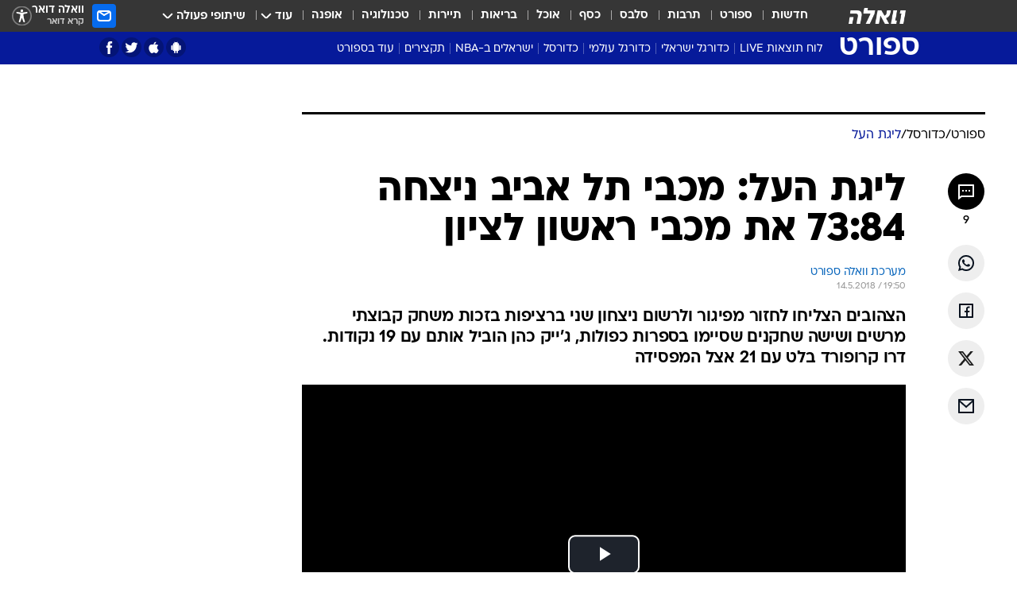

--- FILE ---
content_type: text/html; charset=utf-8
request_url: https://sports.walla.co.il/item/3157915
body_size: 152827
content:
<!doctype html><html lang="he"><head><meta charset="UTF-8"/><meta name="viewport" content="width=device-width,initial-scale=1,maximum-scale=1"/><meta http-equiv="X-UA-Compatible" content="ie=edge"/><meta property="og:site_name" content="וואלה"/><meta name="twitter:card" content="summary_large_image"/><link href="https://images.wcdn.co.il" rel="preconnect"/><link rel="preconnect" href="https://cdn.taboola.com"/><link rel="dns-prefetch" href="https://cdn.taboola.com"/> 
		<title data-react-helmet="true">ליגת העל: מכבי תל אביב ניצחה 73:84 את מכבי ראשון לציון - וואלה ספורט</title><meta property="og:type" content="article"/><meta property="og:title" content="ליגת העל: מכבי תל אביב ניצחה 73:84 את מכבי ראשון לציון - וואלה ספורט"/><meta name="description" content="הצהובים הצליחו לחזור מפיגור ולרשום ניצחון שני ברציפות בזכות משחק קבוצתי מרשים ושישה שחקנים שסיימו בספרות כפולות, ג&#x27;ייק כהן הוביל אותם עם 19 נקודות. דרו קרופורד בלט עם 21 אצל המפסידה"/><meta property="og:description" content="הצהובים הצליחו לחזור מפיגור ולרשום ניצחון שני ברציפות בזכות משחק קבוצתי מרשים ושישה שחקנים שסיימו בספרות כפולות, ג&#x27;ייק כהן הוביל אותם עם 19 נקודות. דרו קרופורד בלט עם 21 אצל המפסידה"/><meta property="og:image" content="https://images.wcdn.co.il/f_auto,q_auto,w_1200,t_54/2/6/0/6/2606856-46.jpg"/><meta name="vr:image" content="https://images.wcdn.co.il/f_auto,q_auto,w_1200,t_54/2/6/0/6/2606856-46.jpg"/><meta property="vr:image" content="https://images.wcdn.co.il/f_auto,q_auto,w_1200,t_54/2/6/0/6/2606856-46.jpg"/><meta name="twitter:title" content="ליגת העל: מכבי תל אביב ניצחה 73:84 את מכבי ראשון לציון - וואלה ספורט"/><meta name="twitter:description" content="הצהובים הצליחו לחזור מפיגור ולרשום ניצחון שני ברציפות בזכות משחק קבוצתי מרשים ושישה שחקנים שסיימו בספרות כפולות, ג&#x27;ייק כהן הוביל אותם עם 19 נקודות. דרו קרופורד בלט עם 21 אצל המפסידה"/><meta name="twitter:image" content="https://images.wcdn.co.il/f_auto,q_auto,w_1200,t_54/2/6/0/6/2606856-46.jpg"/><meta property="og:published_time" content="2018-05-14 22:50"/><meta name="tb_img" content="https://images.wcdn.co.il/2/6/0/6/2606856-46"/><meta name="robots" content="index, follow, max-snippet:-1, max-image-preview:large, max-video-preview:-1"/>
		<link rel="canonical" href="https://sports.walla.co.il/item/3157915"/><link
						rel="shortcut icon"
						href=/public/favicons/favicon-sports.ico
						type="image/x-icon"
						sizes="192X192"
					/><meta name="vertical-name" content="ספורט" /><meta name="vertical-name-en" content="sports" /><meta name="item-title" content="ליגת העל: מכבי תל אביב ניצחה 73:84 את מכבי ראשון לציון" /><script>window.addScriptPromise=(({src:t,async:e,name:r})=>{if(!(document.location.search.indexOf(`${r}=false`)>=0))return console.log(`[3rdparty] ${r}`),new Promise((n,c)=>{try{const a=document.createElement("script");a.setAttribute("src",t),a.setAttribute("data-script-name",r),e&&a.setAttribute("async",!0),a.onload=(()=>{n()}),a.onerror=(t=>{c(t)}),document.head.appendChild(a)}catch(t){c(t)}})});</script><meta property="og:url" content=http://sports.walla.co.il/item/3157915 /> <script async id="vad-hb-snippet" data-publisher="wallacoil">var _0x1a15 = [
				'vad_rollout',
				'cmd',
				'vad_timestamp',
				'async',
				'_vadHb',
				'text/javascript',
				'setAttribute',
				'//cdn.valuad.cloud/hb/',
				'top',
				'data-publisher',
				'disableInitialLoad',
				'getItem',
				'googletag',
				'pubads',
				'random',
				'now',
				'push',
				'refresh',
				'type',
				'document',
				'splice',
				'head',
			];
			(function (_0x13c736, _0x1a15d1) {
				var _0x14cdce = function (_0x5ee3c3) {
					while (--_0x5ee3c3) {
						_0x13c736['push'](_0x13c736['shift']());
					}
				};
				_0x14cdce(++_0x1a15d1);
			})(_0x1a15, 0xb7);
			var _0x14cd = function (_0x13c736, _0x1a15d1) {
				_0x13c736 = _0x13c736 - 0x0;
				var _0x14cdce = _0x1a15[_0x13c736];
				return _0x14cdce;
			};
			(function () {
				function _0x5a52f8() {
					var _0x3c4d66 = 'wallacoil';
					var _0x5169f8 = 'wallacoil';
					var _0x55553e = 'vad-hb-script';
					var _0x54e4f6 = Date[_0x14cd('0x8')]();
					var _0x1f2b7a = window[_0x14cd('0x1')]['document']['createElement']('script');
					_0x1f2b7a[_0x14cd('0xb')] = _0x14cd('0x14');
					_0x1f2b7a[_0x14cd('0x15')](_0x14cd('0x2'), _0x3c4d66);
					_0x1f2b7a['id'] = _0x55553e;
					_0x1f2b7a[_0x14cd('0x12')] = !![];
					var _0x2d40f0 = _0x54e4f6 - (_0x54e4f6 % (0x15180 * 0x3e8));
					var _0xd1e6c3 = parseInt(localStorage[_0x14cd('0x4')](_0x14cd('0x11')), 0xa) || _0x2d40f0;
					_0x1f2b7a['src'] =
						_0x14cd('0x0') + _0x5169f8 + '-prod.js' + '?timestamp=' + (_0x2d40f0 > _0xd1e6c3 ? _0x2d40f0 : _0xd1e6c3);
					window[_0x14cd('0x1')][_0x14cd('0xc')][_0x14cd('0xe')]['appendChild'](_0x1f2b7a);
				}
				function _0x45ed3b() {
					window[_0x14cd('0x5')] = window[_0x14cd('0x5')] || { cmd: [] };
					var _0x2787a5 = window[_0x14cd('0x5')];
					_0x2787a5[_0x14cd('0x10')] = _0x2787a5['cmd'] || [];
					if (_0x2787a5[_0x14cd('0x10')]['splice']) {
						_0x2787a5[_0x14cd('0x10')][_0x14cd('0xd')](0x0, 0x0, function () {
							_0x2787a5[_0x14cd('0x6')]()[_0x14cd('0x3')]();
						});
					} else {
						_0x2787a5[_0x14cd('0x10')][_0x14cd('0x9')](function () {
							_0x2787a5[_0x14cd('0x6')]()[_0x14cd('0x3')]();
						});
					}
				}
				function _0x1fd6a9() {
					window['googletag'] = window[_0x14cd('0x5')] || { cmd: [] };
					var _0x1f2f3b = window[_0x14cd('0x5')];
					_0x1f2f3b[_0x14cd('0x10')][_0x14cd('0x9')](function () {
						if (!window[_0x14cd('0x13')]) {
							_0x1f2f3b[_0x14cd('0x6')]()[_0x14cd('0xa')]();
						}
					});
				}
				var _0x170bb9 = parseFloat(localStorage[_0x14cd('0x4')](_0x14cd('0xf'))) || 0x1;
				if (Math[_0x14cd('0x7')]() <= _0x170bb9) {
					_0x45ed3b();
					_0x5a52f8();
					setTimeout(function () {
						_0x1fd6a9();
					}, 0xbb8);
				}
			})();</script><script async src="https://securepubads.g.doubleclick.net/tag/js/gpt.js"></script> <script>
    window.googletag = window.googletag || { cmd: [] };
    window.googletag.cmd.push(function () {
      window.googletag.pubads().enableLazyLoad({
        fetchMarginPercent: 150,
        renderMarginPercent: 100,
        mobileScaling: 1.0,
      });
      console.log('[GPT] Lazy loading is now enabled');
    });
  </script>  <script>
		function getCookie(name) {
			const cookies = document.cookie.split(';');
			for (let i = 0; i < cookies.length; i++) {
				const cookie = cookies[i].trim();
				if (cookie.startsWith(name + '=')) {
					return decodeURIComponent(cookie.substring(name.length + 1));
				}
			}
			return null;
		}
		const cookie = getCookie('webview-ppid')
		if(cookie){
			googletag.cmd.push(function () {
				googletag.pubads().setPublisherProvidedId(cookie);
			});
		}
        </script>  <script>
	(function () {
    	const isCookie = document.cookie.replace(/(?:(?:^|.*;\s*)userUniqueId\s*=\s*([^;]*).*$)|^.*$/, '$1');
        if (!isCookie) {
            const value = 'fc001814-c776-4e6c-bc63-1291917447d7_' + Date.now();
            document.cookie = 'userUniqueId=' + value + '; path=/; domain=.walla.co.il;'
        }
	})();
	</script>  <script>
	var t = {"item_id":"3157915","vertical_id":3,"vertical_name":"sports","category_id":170,"categoryName":"ליגת העל בכדורסל: טבלאות, תוצאות ומשחקים","item_type":"player","exclusive":"not","providerid":246,"sub_categoryId":"151","ContentProvider":"מערכת וואלה ספורט","mobile":"0","vertical_eng_name":"sports","tohash":"","subCategoryName":"basketball","itemTypeId":129,"itemTitle":"ליגת העל: מכבי תל אביב ניצחה 73:84 את מכבי ראשון לציון","itemPubliactionDate":"22:50 14/05/2018","itemCreatedDate":"21:07 14/05/2018","itemLastUpdate":"23:31 14/05/2018","itemTitleWordsCount":11,"itemSubTitleWordsCount":31,"itemPicCount":7,"itemTagsCount":3,"itemSectionsWordsCount":"448","countSectionText":3,"countSectionPlayer":1,"itemWordCountRange":"448.00000000000006-498.00000000000006","ContentProviderSecondary":"","itemAuthor":"","itemAuthorId":"","IsPlaybuzzOnPage":"no","IsRecipe":"false","IsPoll":"","IsSurvey":"no","IsTrivia":"no","tags":"עוד באותו נושא:, מכבי ראשון לציון, מכבי תל אביב בכדורסל","IsLive":"no","IsPodcast":"no","editorID":"3157915","item":"3157915","createdByUsername":"roeep86","age":"0","gender":"0","login":"no","id":"","agegroup":"0","adb":"0","FatherSessionInSession":"","userUniqueId":"","page_type":"item","strip_step":"1"}
	googletag.cmd.push(function(){
		for (const [key, value] of Object.entries(t)) {
			googletag.pubads().setTargeting(key, value.toString());
			}
	})
 </script>  <script>var SSRTimer = setTimeout(() => {
				window.location.reload();
			}, 420000); // 7 minutes</script>   <script>window.WallaTargeting={"item_id":"3157915","vertical_id":3,"vertical_name":"ספורט","category_id":170,"categoryName":"ליגת העל בכדורסל: טבלאות, תוצאות ומשחקים","item_type":"player","exclusive":"not","providerid":246,"sub_categoryId":"151","ContentProvider":"מערכת וואלה ספורט","mobile":"0","vertical_eng_name":"sports","tohash":"","subCategoryName":"basketball","itemTypeId":129,"itemTitle":"ליגת העל: מכבי תל אביב ניצחה 73:84 את מכבי ראשון לציון","itemPubliactionDate":"22:50 14/05/2018","itemCreatedDate":"21:07 14/05/2018","itemLastUpdate":"23:31 14/05/2018","itemTitleWordsCount":11,"itemSubTitleWordsCount":31,"itemPicCount":7,"itemTagsCount":3,"itemSectionsWordsCount":"448","countSectionText":3,"countSectionPlayer":1,"itemWordCountRange":"448.00000000000006-498.00000000000006","ContentProviderSecondary":"","itemAuthor":"","itemAuthorId":"","IsPlaybuzzOnPage":"no","IsRecipe":"false","IsPoll":"","IsSurvey":"no","IsTrivia":"no","tags":"עוד באותו נושא:, מכבי ראשון לציון, מכבי תל אביב בכדורסל","IsLive":"no","IsPodcast":"no","editorID":"3157915","item":"3157915","createdByUsername":"roeep86"}</script>  <script async>(function () {
				var loaderUrl, scriptType;
				window._taboolaOS = (function () {
					var userAgent = navigator.userAgent || navigator.vendor || window.opera;
					var url = document.URL || document.location.href || window.location.href;
					var isSportApp = url.indexOf('app=sport') > -1;
					var isWallaApp = url.indexOf('app=walla') > -1;
					var androidPubName = 'wallail-wallaandroidapp';
					var iosPubName = 'wallail-wallaiosapp';
					var webPubName = 'wallail-walla';
					if (url.indexOf('sheee') > -1) {
						androidPubName = 'wallail-sheeeandroidapp';
						iosPubName = 'wallail-sheeeiosapp';
						webPubName = 'wallail-sheee';
					} else if (url.indexOf('judaism') > -1) {
						androidPubName = 'wallail-judaismandroidapp';
						iosPubName = 'wallail-judaismiosapp';
						webPubName = 'wallail-judaism';
					} else if (isSportApp) {
						androidPubName = 'wallail-wallasportapp';
						iosPubName = 'wallail-wallasportapp';
						webPubName = 'wallail-wallasportapp';
					} else if (isWallaApp) {
						androidPubName = 'wallail-wallanewsapp';
						iosPubName = 'wallail-wallanewsapp';
						webPubName = 'wallail-wallanewsapp';
					} else {
						androidPubName = 'wallail-wallaandroidapp';
						iosPubName = 'wallail-wallaiosapp';
						webPubName = 'wallail-walla';
					}
					var isWebView = /chromeless=true/i.test(url);
					if (isWebView && /android/i.test(userAgent) && !isSportApp) {
						window.taboolaMobilePubName = androidPubName;
						scriptType = 'tb-mobile-loader-script';
						loaderUrl = 'https://cdn.taboola.com/libtrc/' + androidPubName + '/mobile-loader.js';
						return 'Android';
					} else if (isWebView && /iPhone|iPad|iPod/i.test(userAgent) && !isSportApp) {
						window.taboolaMobilePubName = iosPubName;
						scriptType = 'tb-mobile-loader-script';
						loaderUrl = 'https://cdn.taboola.com/libtrc/' + iosPubName + '/mobile-loader.js';
						return 'iOS';
					}
					scriptType = 'tb_loader_script';
					loaderUrl = 'https://cdn.taboola.com/libtrc/' + webPubName + '/loader.js';
					return 'Web';
				})();
				!(function (e, f, u, i) {
					if (!document.getElementById(i)) {
						e.async = true;
						e.src = u;
						e.id = i;
						f.parentNode.insertBefore(e, f);
					}
				})(document.createElement('script'), document.getElementsByTagName('script')[0], loaderUrl, scriptType);
			})();</script>    <script async>if (window.location.href.includes('//www.walla.co.il') || window.location.href.includes('//walla.co.il')) {
				const head = document.getElementsByTagName('head')[0];
				const webPushScript = document.createElement('script');
				webPushScript.async = true;
				webPushScript.src = 'https://cdn.taboola.com/webpush/publishers/1519763/taboola-push-sdk.js';
				head.appendChild(webPushScript);
			}</script>   <script>
	const wasPageReloaded = (function() {
		try {
			// https://stackoverflow.com/questions/5004978/check-if-page-gets-reloaded-or-refreshed-in-javascript/53307588#53307588
			return (
				(window.performance && window.performance.navigation && window.performance.navigation.type === 1) ||
				window.performance && window.performance.getEntriesByType && 
				window.performance.getEntriesByType('navigation')
				.map(function(nav) {return nav.type})
				.indexOf('reload') >= 0
				);
			} catch (e) {
				return false;
			}
		})();
		
		try {
			var isAAB = ('; ' + document.cookie).split('; sdfgh45678=').pop().split(';').shift() || '0';
			var pageNumberInSession = ('; ' + document.cookie).split('; _wpnis=').pop().split(';').shift() || '1';
			var fatherSessionInSession = ('; ' + document.cookie).split('; _wfsis=').pop().split(';').shift() || document.referrer || document.location.origin || '';
			window.dataLayer = [Object.assign({"verticalId":3,"verticalName":"ספורט","categoryId":170,"sub_category_Id":"151","itemId":"3157915","itemTypeId":129,"createdByUsername":"roeep86","itemTitle":"ליגת העל: מכבי תל אביב ניצחה 73:84 את מכבי ראשון לציון","itemPubliactionDate":"22:50 14/05/2018","itemCreatedDate":"21:07 14/05/2018","itemLastUpdate":"23:31 14/05/2018","itemTitleWordsCount":11,"itemSubTitleWordsCount":31,"itemPicCount":7,"itemTagsCount":3,"ContentProvider":"מערכת וואלה ספורט","contentProvider":"מערכת וואלה ספורט","ContentProviderId":246,"ContentProviderSecondary":"","itemAuthor":"","itemAuthorId":"","tags":"עוד באותו נושא:, מכבי ראשון לציון, מכבי תל אביב בכדורסל","item_type":"player","IsPlaybuzzOnPage":"no","IsRecipe":"false","IsPoll":"","IsSurvey":"no","IsTrivia":"no","itemSectionsWordsCount":"448","itemWordCountRange":"448.00000000000006-498.00000000000006","exclusive":"not","videoGenre":"","videoMovieName":"","categoryName":"ליגת העל בכדורסל: טבלאות, תוצאות ומשחקים","subCategoryName":"basketball","AgeLimit":"false","mobile":"0","adb":"0","FatherSessionInSession":"","vertical_eng_name":"sports","IsLive":"no","IsPodcast":"no","IsTaboolaOnPage":"0","item":"3157915","editorId":"","editor":"","tohash":"",adb: isAAB, Pagenumberinsession:pageNumberInSession, FatherSessionInSession:fatherSessionInSession }, {wasPageReloaded: wasPageReloaded})];
		} catch (e) {
			console.error(e);
		}
		
		/* used in monitor */
		window.wallaGlobalEventData = {
			wasPageReloaded,
			title: document.title,
		};
		window.wallaEnv = {"DAL_URL":"https://dal.walla.co.il/","BUILD_TIME":"2026-01-20 13:25:12","WALLA_ENV":"prod","WALLA_MODE":"deploy"}
	</script>   <script async>(function (w, d, s, l, i) {
				w[l] = w[l] || [];
				w[l].push({ 'gtm.start': new Date().getTime(), event: 'gtm.js' });
				var f = d.getElementsByTagName(s)[0],
					j = d.createElement(s),
					dl = l != 'dataLayer' ? '&l=' + l : '';
				j.async = true;
				j.src = 'https://www.googletagmanager.com/gtm.js?id=' + i + dl;
				f.parentNode.insertBefore(j, f);
			})(window, document, 'script', 'dataLayer', 'GTM-T728TH');</script>  <script async>(function (w, d, s, l, i) {
				w[l] = w[l] || [];
				w[l].push({ 'gtm.start': new Date().getTime(), event: 'gtm.js' });
				var f = d.getElementsByTagName(s)[0],
					j = d.createElement(s),
					dl = l != 'dataLayer' ? '&l=' + l : '';
				j.async = true;
				j.src = 'https://www.googletagmanager.com/gtm.js?id=' + i + dl;
				f.parentNode.insertBefore(j, f);
			})(window, document, 'script', 'dataLayer', 'GTM-WGMK7ZS');</script>  <script>console.log('loading read aloud');
			window.ga =
				window.ga ||
				function () {
					(ga.q = ga.q || []).push(arguments);
				};
			ga.l = +new Date();
			const _scripts = [{ url: 'https://www.google-analytics.com/analytics.js', name: 'google_analytics' }];
			_scripts.forEach(function (_s) {
				addScriptPromise({ src: _s?.url, async: true, name: _s.name });
			});
			// }</script><script defer="defer" src="https://tags.dxmdp.com/tags/bc8a7a32-7d98-4226-8af9-d2a43a8621cc/dmp-provider.js"></script>  <script>(function () {
				/** CONFIGURATION START **/
				var _sf_async_config = (window._sf_async_config = window._sf_async_config || {});
				_sf_async_config.uid = 20047;
				_sf_async_config.domain = 'walla.co.il'; //CHANGE THIS TO THE ROOT DOMAIN
				_sf_async_config.flickerControl = false;
				_sf_async_config.useCanonical = true;
				_sf_async_config.useCanonicalDomain = true;
				_sf_async_config.sections =
					window.WallaTargeting && window.WallaTargeting.vertical_name ? window.WallaTargeting.vertical_name : '';
				_sf_async_config.authors =
					window.WallaTargeting && window.WallaTargeting.itemAuthor ? window.WallaTargeting.itemAuthor : '';
				/** CONFIGURATION END **/
				function loadChartbeat() {
					var e = document.createElement('script');
					var n = document.getElementsByTagName('script')[0];
					e.type = 'text/javascript';
					e.async = true;
					e.src = '//static.chartbeat.com/js/chartbeat.js';
					n.parentNode.insertBefore(e, n);
				}
				loadChartbeat();
			})();</script><script async src="//static.chartbeat.com/js/chartbeat_mab.js"></script>  </head><body class="without-horizontal-nav">  <script>var isMobile =
				/iPhone|iPad|iPod|midp|rv:1.2.3.4|ucweb|windows ce|windows mobile|BlackBerry|IEMobile|Opera Mini|Android/i.test(
					navigator.userAgent
				);
			if (isMobile) {
				var newDiv = document.createElement('div');
				newDiv.className = 'no-mobile-app';
				newDiv.style.display = 'none';
				document.body.appendChild(newDiv);
			}</script>   <div id="vadInterstitialSplash"><script>var isMobile =
					/iPhone|iPad|iPod|midp|rv:1.2.3.4|ucweb|windows ce|windows mobile|BlackBerry|IEMobile|Opera Mini|Android/i.test(
						navigator.userAgent
					);
				if (isMobile) {
					console.log('interstitial from HTML!!!');
					var googletag = googletag || {};
					googletag.cmd = googletag.cmd || [];

					var showInterstitial = true;
					function getInterstitialData() {
						var retval = localStorage.getItem('interstitialData');
						return retval ? JSON.parse(retval) : [Date.now(), 0, false];
					}
					var interstitialData = getInterstitialData();
					var timestamp = interstitialData[0];
					var attempts = interstitialData[1];
					var served = interstitialData[2];
					var hourPassed = timestamp && timestamp + 660 * 1000 < Date.now(); // 11 minutes
					if (hourPassed) {
						attempts = 0;
						showInterstitial = false;
						timestamp = Date.now();
						localStorage.removeItem('interstitialData');
						console.log('google interstitial, an hour passed');
					} else if (attempts < 2 && !served) {
						console.log(
							'google interstitial, attempts: ',
							attempts,
							'interstitial:',
							timestamp ? new Date(timestamp) : 'N/A'
						);
						showInterstitial = false;
					} else {
						console.log(
							'publisher interstitial, attempts: ',
							attempts,
							'timestamp:',
							timestamp ? new Date(timestamp) : 'N/A'
						);
					}
					var urlInterstitial = window.location.pathname;
					var ref = document.referrer || document.location.hostname;
					var isDiv = document.querySelector('.no-mobile-app');
					console.log('is div no-mobile-app ==== ', !!isDiv);
					if (!!isDiv && showInterstitial) {
						googletag.cmd.push(function () {
							// TODO: replace adunit - construct non Google interstitial adunit name
							// var adunit = "/".concat(r.Z.get().ads.networkId, "/").concat(r.Z.get().ads.adUnitPrefix, "interstitial_vad_phone");
							// url === '/' is homepage
							var adunit =
								urlInterstitial === '/'
									? '/43010785/wallanews/main/MW_Interstitial_Phone'
									: '/43010785/wallanews/innerpages/MW_Interstitial_Phone';
							var e,
								n = googletag.defineSlot(adunit, [1, 1], 'vadInterstitialSplash').addService(googletag.pubads());
							n.setTargeting(
								'exclusive',
								(null === (e = window.WallaTargeting) || void 0 === e ? void 0 : e.exclusive) || 'not'
							);
							googletag.enableServices();
							googletag.display('vadInterstitialSplash');
							console.log('publisher interstitial', adunit.split('/').pop());
						});
					} else {
						localStorage.setItem('interstitialData', JSON.stringify([timestamp, attempts + 1, served]));
						// TODO: replace adunit - construct Google interstitial adunit name
						// var adunit = "/".concat(r.Z.get().ads.networkId, "/").concat(r.Z.get().ads.adUnitPrefix, "interstitial_phone");
						// url === '/' is homepage
						var adunit =
							urlInterstitial === '/'
								? '/43010785/wallanews/main/interstitial_phone'
								: '/43010785/wallanews/innerpages/interstitial_phone';
						console.log('google interstitial', adunit);
						// GPT ad slots
						googletag.cmd.push(function () {
							// TODO: code taken from your current interstitial implementation, change as needed.
							var e,
								n = googletag.defineOutOfPageSlot(adunit, googletag.enums.OutOfPageFormat.INTERSTITIAL);
							n &&
								(n.addService(googletag.pubads()),
								n.setTargeting(
									'exclusive',
									(null === (e = window.WallaTargeting) || void 0 === e ? void 0 : e.exclusive) || 'not'
								)),
								googletag.enableServices(),
								googletag.display(n);
						});
					}

					googletag.cmd.push(function () {
						googletag.pubads().addEventListener('slotRenderEnded', function (event) {
							var slotName = event.slot.getSlotElementId();
							if (!event.isEmpty && slotName.indexOf('interstitial_phone') > -1) {
								var interstitialData = getInterstitialData();
								localStorage.setItem(
									'interstitialData',
									JSON.stringify([interstitialData[0], interstitialData[1], true])
								);
								console.log('google interstitial served');
							}
						});
					});
				}</script></div><script>/*
			Want to customize your button? visit our documentation page:
			https://enterprise.nagich.co.il/custom-button.taf
			*/
			window.interdeal = {
				sitekey: '5160cb3b771e72b657e6579c599b82a2',
				Position: 'left',
				domains: {
					js: 'https://js.nagich.co.il/',
					acc: 'https://access.nagich.co.il/',
				},
				stopNotifFocus: true,
				Menulang: 'HE',
				btnStyle: {
					vPosition: ['80%', '20%'],
					scale: ['0.5', '0.5'],
					color: {
						main: '#1c4bb6',
						second: '#ffffff',
					},
					icon: {
						outline: true,
						type: 1,
						shape: 'circle',
					},
				},
			};
			(function (doc, head, body) {
				var coreCall = doc.createElement('script');
				coreCall.src = interdeal.domains.js + 'core/4.6.12/accessibility.js';
				coreCall.defer = true;
				coreCall.integrity =
					'sha512-tbmzeMlPGqU0SEFXwKxqHdaa9SnF4EjTai5LCahOcN9KSTIo9LRscxtii6TZ0MSooxl73IZg2cj6klk8wBm0hg==';
				coreCall.crossOrigin = 'anonymous';
				coreCall.setAttribute('data-cfasync', true);
				body ? body.appendChild(coreCall) : head.appendChild(coreCall);
			})(document, document.head, document.body);</script>  <div id="modal-root"></div><div id="pop-up-seniors"></div><div id="root"><style data-emotion="css jqbv74 lwohc9 18l7q8n 1b0i2bu 1p27pre 1njwyst ltupjm 1ppv781 9jty6z hi2koi jmywp2 gt9fym 1a9ifeg 1f2wv5l 1unvu1o 1s9m7en 1t8246r ycb6ds">@media (max-width: 969px){body{padding-top:94px;}body.mobile-app,body.no-main-header,body.vod,body.sheee{padding-top:0;}body.zahav{padding-top:48px;}body.without-horizontal-nav:not(.mobile-app){padding-top:54px;}body.with-top-mobile-app-header.with-top-mobile-app-header{padding-top:70px;padding-bottom:30px;}body.new-hp{padding-top:43px;}}@media (max-width: 969px){.font-size-container{display:block;}.font-slider-container{display:block;}.walla-logo-mobile-container{display:-webkit-box;display:-webkit-flex;display:-ms-flexbox;display:flex;-webkit-align-items:center;-webkit-box-align:center;-ms-flex-align:center;align-items:center;-webkit-box-pack:center;-ms-flex-pack:center;-webkit-justify-content:center;justify-content:center;width:100%;}.font-slider{width:100%;height:116px;-webkit-flex-shrink:0;-ms-flex-negative:0;-webkit-flex-shrink:0;-ms-flex-negative:0;flex-shrink:0;border-top:1px solid #000;border-bottom:1px solid #000;background:#FFF;display:-webkit-box;display:-webkit-flex;display:-ms-flexbox;display:flex;-webkit-box-pack:center;-ms-flex-pack:center;-webkit-justify-content:center;justify-content:center;-webkit-align-items:center;-webkit-box-align:center;-ms-flex-align:center;align-items:center;position:fixed;top:53px;left:0;right:0;z-index:10000;opacity:0;visibility:hidden;-webkit-transition:opacity 0.3s ease-in-out,visibility 0.3s ease-in-out;transition:opacity 0.3s ease-in-out,visibility 0.3s ease-in-out;}.font-slider.visible{opacity:1;visibility:visible;}}@-webkit-keyframes animation-lwohc9{0%{top:-54px;}100%{top:0;}}@keyframes animation-lwohc9{0%{top:-54px;}100%{top:0;}}@-webkit-keyframes animation-18l7q8n{0%{-webkit-transform:translateY(2px);-moz-transform:translateY(2px);-ms-transform:translateY(2px);transform:translateY(2px);}20%{-webkit-transform:translateY(-2px);-moz-transform:translateY(-2px);-ms-transform:translateY(-2px);transform:translateY(-2px);}90%{-webkit-transform:translateY(3px);-moz-transform:translateY(3px);-ms-transform:translateY(3px);transform:translateY(3px);}100%{-webkit-transform:translateY(2px);-moz-transform:translateY(2px);-ms-transform:translateY(2px);transform:translateY(2px);}}@keyframes animation-18l7q8n{0%{-webkit-transform:translateY(2px);-moz-transform:translateY(2px);-ms-transform:translateY(2px);transform:translateY(2px);}20%{-webkit-transform:translateY(-2px);-moz-transform:translateY(-2px);-ms-transform:translateY(-2px);transform:translateY(-2px);}90%{-webkit-transform:translateY(3px);-moz-transform:translateY(3px);-ms-transform:translateY(3px);transform:translateY(3px);}100%{-webkit-transform:translateY(2px);-moz-transform:translateY(2px);-ms-transform:translateY(2px);transform:translateY(2px);}}body.adBackground .walla-core-container{padding-right:10px;padding-left:10px;}body.adBackground .adBox.adBackround{margin-top:0!important;margin-bottom:25px!important;}.top-phone-item-placeholder{background-color:#F5F5F5;position:absolute;top:0;right:50%;-webkit-transform:translateX(50%);-moz-transform:translateX(50%);-ms-transform:translateX(50%);transform:translateX(50%);overflow:hidden;}.top-phone-item-placeholder-wallasport{background-color:#F5F5F5;width:375px;height:50px;position:absolute;top:0;right:50%;-webkit-transform:translateX(50%);-moz-transform:translateX(50%);-ms-transform:translateX(50%);transform:translateX(50%);overflow:hidden;}.item-ad-in-content-placeholder{background-color:#F5F5F5;width:336px;height:280px;position:relative;right:50%;-webkit-transform:translateX(50%);-moz-transform:translateX(50%);-ms-transform:translateX(50%);transform:translateX(50%);overflow:hidden!important;}.slot-prestitial-desktop{background-color:var(--white, #ffffff);width:100%;position:fixed;z-index:99999999999;top:0;right:0;left:0;bottom:0;display:none;overflow:visible!important;}.slot-hidden{display:none;}@-webkit-keyframes animation-1p27pre{0%{top:-54px;}100%{top:0;}}@keyframes animation-1p27pre{0%{top:-54px;}100%{top:0;}}@-webkit-keyframes animation-1njwyst{0%{opacity:0;}100%{opacity:.5;}}@keyframes animation-1njwyst{0%{opacity:0;}100%{opacity:.5;}}@-webkit-keyframes animation-ltupjm{0%{bottom:-100%;}100%{bottom:0;}}@keyframes animation-ltupjm{0%{bottom:-100%;}100%{bottom:0;}}@-webkit-keyframes animation-1ppv781{0%{-webkit-transform:rotate(0deg);-webkit-transform:rotate(0deg);-moz-transform:rotate(0deg);-ms-transform:rotate(0deg);transform:rotate(0deg);}100%{-webkit-transform:rotate(360deg);-webkit-transform:rotate(360deg);-moz-transform:rotate(360deg);-ms-transform:rotate(360deg);transform:rotate(360deg);}}@keyframes animation-1ppv781{0%{-webkit-transform:rotate(0deg);-webkit-transform:rotate(0deg);-moz-transform:rotate(0deg);-ms-transform:rotate(0deg);transform:rotate(0deg);}100%{-webkit-transform:rotate(360deg);-webkit-transform:rotate(360deg);-moz-transform:rotate(360deg);-ms-transform:rotate(360deg);transform:rotate(360deg);}}html{line-height:1.15;-webkit-text-size-adjust:100%;}body{margin:0;}body.h-100{height:100%;overflow:hidden;}body.h-100 #root{height:100%;}body.h-100 #root .vertical-4{height:100%;}h1{font-size:2em;margin:0.67em 0;}hr{box-sizing:content-box;height:0;overflow:visible;}pre{font-family:monospace,monospace;font-size:1em;}a{background-color:transparent;}abbr[title]{border-bottom:0;-webkit-text-decoration:underline;text-decoration:underline;-webkit-text-decoration:underline dotted;text-decoration:underline dotted;}b,strong{font-weight:bolder;}code,kbd,samp{font-family:monospace,monospace;font-size:1em;}small{font-size:80%;}sub,sup{font-size:75%;line-height:0;position:relative;vertical-align:baseline;}sub{bottom:-0.25em;}sup{top:-0.5em;}img{border-style:none;}button,input,optgroup,select,textarea{font-family:inherit;font-size:100%;line-height:1.15;margin:0;}button,input{overflow:visible;}button,select{text-transform:none;}button,[type='button'],[type='reset'],[type='submit']{-webkit-appearance:button;}button::-moz-focus-inner,[type='button']::-moz-focus-inner,[type='reset']::-moz-focus-inner,[type='submit']::-moz-focus-inner{border-style:none;padding:0;}button:-moz-focusring,[type='button']:-moz-focusring,[type='reset']:-moz-focusring,[type='submit']:-moz-focusring{outline:1px dotted ButtonText;}fieldset{padding:0.35em 0.75em 0.625em;}legend{box-sizing:border-box;color:inherit;display:table;max-width:100%;padding:0;white-space:normal;}progress{vertical-align:baseline;}textarea{overflow:auto;}[type='checkbox'],[type='radio']{box-sizing:border-box;padding:0;}[type='number']::-webkit-inner-spin-button,[type='number']::-webkit-outer-spin-button{height:auto;}[type='search']{-webkit-appearance:textfield;outline-offset:-2px;}[type='search']::-webkit-search-decoration{-webkit-appearance:none;}::-webkit-file-upload-button{-webkit-appearance:button;font:inherit;}details{display:block;}summary{display:-webkit-box;display:-webkit-list-item;display:-ms-list-itembox;display:list-item;}template{display:none;}[hidden]{display:none;}html,button,input,select,textarea{font-family:arial,helvetica,sans-serif;}button:disabled{cursor:default;}*,*:before,*:after{box-sizing:border-box;}a{-webkit-text-decoration:none;text-decoration:none;color:inherit;cursor:pointer;}img{display:block;}button,input[type='submit']{background-color:transparent;border-width:0;padding:0;cursor:pointer;}input{border-width:0;}input::-moz-focus-inner{border:0;padding:0;margin:0;}ul,ol,dd{margin:0;padding:0;list-style:none;}h1,h2,h3,h4,h5,h6{margin:0;font-size:inherit;font-weight:inherit;}p{margin:0;}cite{font-style:normal;}fieldset{border-width:0;padding:0;margin:0;}iframe{border-style:none;border-width:0;}form{margin:0;padding:0;}table{border:0;border-spacing:0px;border-collapse:collapse;}table td{padding:0px;}input[type='number']::-webkit-inner-spin-button,input[type='number']::-webkit-outer-spin-button{-ms-appearance:none;-moz-appearance:none;-webkit-appearance:none;-webkit-appearance:none;-moz-appearance:none;-ms-appearance:none;appearance:none;margin:0;}figure{margin:0;}@font-face{font-family:'ploni-ultra-light';font-display:block;src:url('/public/font/ploni/ploni-walla-ultralight-aaa.woff') format('woff'),url('/public/font/ploni/ploni-walla-ultralight-aaa.woff2') format('woff2'),url('/public/font/ploni/ploni-walla-ultralight-aaa.otf') format('opentype');font-weight:200;}@font-face{font-family:'ploni-light';font-display:block;src:url('/public/font/ploni/ploni-walla-light-aaa.woff') format('woff'),url('/public/font/ploni/ploni-walla-light-aaa.woff2') format('woff2'),url('/public/font/ploni/ploni-walla-light-aaa.otf') format('opentype');font-weight:300;}@font-face{font-family:'ploni-regular';font-display:block;src:url('/public/font/ploni/ploni-walla-regular-aaa.woff') format('woff'),url('/public/font/ploni/ploni-walla-regular-aaa.woff2') format('woff2'),url('/public/font/ploni/ploni-walla-regular-aaa.otf') format('opentype');font-weight:400;}@font-face{font-family:'ploni-medium';font-display:block;src:url('/public/font/ploni/ploni-walla-medium-aaa.woff') format('woff'),url('/public/font/ploni/ploni-walla-medium-aaa.woff2') format('woff2'),url('/public/font/ploni/ploni-walla-medium-aaa.otf') format('opentype');font-weight:500;}@font-face{font-family:'ploni-demi-bold';font-display:block;src:url('/public/font/ploni/ploni-walla-demibold-aaa.woff') format('woff'),url('/public/font/ploni/ploni-walla-demibold-aaa.woff2') format('woff2'),url('/public/font/ploni/ploni-walla-demibold-aaa.otf') format('opentype');font-weight:600;}@font-face{font-family:'ploni-bold';font-display:block;src:url('/public/font/ploni/ploni-walla-bold-aaa.woff') format('woff'),url('/public/font/ploni/ploni-walla-bold-aaa.woff2') format('woff2'),url('/public/font/ploni/ploni-walla-bold-aaa.otf') format('opentype');font-weight:700;}@font-face{font-family:'ploni-ultra-bold';font-display:block;src:url('/public/font/ploni/ploni-walla-ultrabold-aaa.woff') format('woff'),url('/public/font/ploni/ploni-walla-ultrabold-aaa.woff2') format('woff2'),url('/public/font/ploni/ploni-walla-ultrabold-aaa.otf') format('opentype');font-weight:800;}@font-face{font-family:'ploni-black';font-display:block;src:url('/public/font/ploni/ploni-walla-black-aaa.woff') format('woff'),url('/public/font/ploni/ploni-walla-black-aaa.woff2') format('woff2'),url('/public/font/ploni/ploni-walla-black-aaa.otf') format('opentype');font-weight:900;}@font-face{font-family:'almoni-ultra-light';font-display:block;src:url('/public/font/almoni/almoni-neue-aaa-200.woff') format('woff'),url('/public/font/almoni/almoni-neue-aaa-200.ttf') format('truetype');font-weight:200;}@font-face{font-family:'c-light';font-display:block;src:url('/public/font/almoni/almoni-neue-aaa-300.woff') format('woff'),url('/public/font/almoni/almoni-neue-aaa-300.ttf') format('truetype');font-weight:300;}@font-face{font-family:'almoni-regular';font-display:block;src:url('/public/font/almoni/almoni-neue-aaa-400.woff') format('woff'),url('/public/font/almoni/almoni-neue-aaa-400.ttf') format('truetype');font-weight:400;}@font-face{font-family:'almoni-medium';font-display:block;src:url('/public/font/almoni/almoni-neue-aaa-500.woff') format('woff'),url('/public/font/almoni/almoni-neue-aaa-500.ttf') format('truetype');font-weight:500;}@font-face{font-family:'almoni-demi-bold';font-display:block;src:url('/public/font/almoni/almoni-neue-aaa-600.woff') format('woff'),url('/public/font/almoni/almoni-neue-aaa-600.ttf') format('truetype');font-weight:600;}@font-face{font-family:'almoni-bold';font-display:block;src:url('/public/font/almoni/almoni-neue-aaa-700.woff') format('woff'),url('/public/font/almoni/almoni-neue-aaa-700.ttf') format('truetype');font-weight:700;}@font-face{font-family:'almoni-ultra-bold';font-display:block;src:url('/public/font/almoni/almoni-neue-aaa-800.woff') format('woff'),url('/public/font/almoni/almoni-neue-aaa-800.ttf') format('truetype');font-weight:800;}@font-face{font-family:'almoni-black';font-display:block;src:url('/public/font/almoni/almoni-neue-aaa-900.woff') format('woff'),url('/public/font/almoni/almoni-neue-aaa-900.ttf') format('truetype');font-weight:900;}@font-face{font-family:'almoni-ultra-black';font-display:block;src:url('/public/font/almoni/almoni-neue-aaa-900b.woff') format('woff'),url('/public/font/almoni/almoni-neue-aaa-900b.ttf') format('truetype');font-weight:900;}@font-face{font-family:'spoiler-regular';font-display:block;src:url('/public/font/spoiler/fbspoileren-regular-webfont.woff') format('woff'),url('/public/font/spoiler/fbspoileren-regular-webfont.ttf') format('truetype');}@font-face{font-family:'OpenSans-Regular';src:url('/public/font/OpenSans/OpenSans-Regular.eot');src:url('/public/font/OpenSans/OpenSans-Regular.eot?#iefix') format('embedded-opentype'),url('/public/font/OpenSans/OpenSans-Regular.woff') format('woff');font-weight:normal;font-style:normal;font-display:block;}@font-face{font-family:'OpenSans-Italic';src:url('/public/font/OpenSans/OpenSans-Italic.eot');src:url('/public/font/OpenSans/OpenSans-Italic.eot?#iefix') format('embedded-opentype'),url('/public/font/OpenSans/OpenSans-Italic.woff') format('woff');font-weight:normal;font-style:italic;font-display:block;}@font-face{font-family:'OpenSans-Bold';src:url('/public/font/OpenSans/OpenSans-Bold.eot');src:url('/public/font/OpenSans/OpenSans-Bold.eot?#iefix') format('embedded-opentype'),url('/public/font/OpenSans/OpenSans-Bold.woff') format('woff');font-weight:bold;font-style:normal;font-display:block;}@font-face{font-family:'OpenSans-BoldItalic';src:url('/public/font/OpenSans/OpenSans-BoldItalic.eot');src:url('/public/font/OpenSans/OpenSans-BoldItalic.eot?#iefix') format('embedded-opentype'),url('/public/font/OpenSans/OpenSans-BoldItalic.woff') format('woff');font-weight:bold;font-style:italic;font-display:block;}@font-face{font-family:'OpenSans-ExtraBold';src:url('/public/font/OpenSans/OpenSans-ExtraBold.eot');src:url('/public/font/OpenSans/OpenSans-ExtraBold.eot?#iefix') format('embedded-opentype'),url('/public/font/OpenSans/OpenSans-ExtraBold.woff') format('woff');font-weight:bold;font-style:normal;font-display:block;}@font-face{font-family:'OpenSans-ExtraBoldItalic';src:url('/public/font/OpenSans/OpenSans-ExtraBoldItalic.eot');src:url('/public/font/OpenSans/OpenSans-ExtraBoldItalic.eot?#iefix') format('embedded-opentype'),url('/public/font/OpenSans/OpenSans-ExtraBoldItalic.woff') format('woff');font-weight:bold;font-style:italic;font-display:block;}@font-face{font-family:'OpenSans-Light';src:url('/public/font/OpenSans/OpenSans-Light.eot');src:url('/public/font/OpenSans/OpenSans-Light.eot?#iefix') format('embedded-opentype'),url('/public/font/OpenSans/OpenSans-Light.woff') format('woff');font-weight:300;font-style:normal;font-display:block;}@font-face{font-family:'OpenSans-Medium';src:url('/public/font/OpenSans/OpenSans-Medium.eot');src:url('/public/font/OpenSans/OpenSans-Medium.eot?#iefix') format('embedded-opentype'),url('/public/font/OpenSans/OpenSans-Medium.woff') format('woff');font-weight:500;font-style:normal;font-display:block;}@font-face{font-family:'NotoSansHebrew-Regular';src:url('/public/font/NotoSansHebrew/NotoSansHebrew-Regular.eot');src:url('/public/font/NotoSansHebrew/NotoSansHebrew-Regular.eot?#iefix') format('embedded-opentype'),url('/public/font/NotoSansHebrew/NotoSansHebrew-Regular.woff') format('woff');font-weight:normal;font-style:normal;font-display:block;}@font-face{font-family:'NotoSansHebrew-Bold';src:url('/public/font/NotoSansHebrew/NotoSansHebrew-Bold.eot');src:url('/public/font/NotoSansHebrew/NotoSansHebrew-Bold.eot?#iefix') format('embedded-opentype'),url('/public/font/NotoSansHebrew/NotoSansHebrew-Bold.woff') format('woff');font-weight:bold;font-style:normal;font-display:block;}@font-face{font-family:'walla-fun';src:url('/public/font/fun/games.woff') format('woff'),url('/public/font/fun/games.ttf') format('truetype');font-weight:normal;font-style:normal;}[class^='walla-fun-']:before,[class*=' walla-fun-']:before{font-family:'walla-fun';speak:none;line-height:1;-webkit-font-smoothing:antialiased;-moz-osx-font-smoothing:grayscale;width:100%;height:100%;display:-webkit-box;display:-webkit-flex;display:-ms-flexbox;display:flex;-webkit-align-items:center;-webkit-box-align:center;-ms-flex-align:center;align-items:center;-webkit-box-pack:center;-ms-flex-pack:center;-webkit-justify-content:center;justify-content:center;font-size:20px;}.walla-fun-expand:before{content:'\41';}.walla-fun-cards:before{content:'\42';}.walla-fun-brain:before{content:'\43';}.walla-fun-fashion:before{content:'\44';}.walla-fun-action:before{content:'\45';}.walla-fun-time:before{content:'\46';}.walla-fun-star:before{content:'\47';}.walla-fun-sport:before{content:'\48';}.walla-fun-racing:before{content:'\49';}.walla-fun-personal:before{content:'\4a';}.walla-fun-motor:before{content:'\4b';}.walla-fun-crazy:before{content:'\4c';}.walla-fun-cooking:before{content:'\4d';}.walla-fun-bubbles:before{content:'\4e';}.walla-fun-arrow-left:before{content:'\4f';}.walla-fun-arrow-right:before{content:'\50';}.walla-fun-arcade:before{content:'\51';}.walla-fun-spongebob:before{content:'\52';}.walla-fun-animals:before{content:'\53';}.walla-fun-cactus:before{content:'\54';}.walla-fun-paint:before{content:'\55';}.walla-fun-mahjong:before{content:'\56';}.walla-fun-mario:before{content:'\57';}@font-face{font-family:'walla-weather';src:url('/public/font/weather/wallaweather.woff') format('woff'),url('/public/font/weather/wallaweather.ttf') format('truetype');font-weight:normal;font-style:normal;}[class^='walla-weather-']:before,[class*=' walla-weather-']:before{font-family:'walla-weather';speak:none;line-height:1;-webkit-font-smoothing:antialiased;-moz-osx-font-smoothing:grayscale;width:100%;height:100%;display:-webkit-box;display:-webkit-flex;display:-ms-flexbox;display:flex;-webkit-align-items:center;-webkit-box-align:center;-ms-flex-align:center;align-items:center;-webkit-box-pack:center;-ms-flex-pack:center;-webkit-justify-content:center;justify-content:center;font-size:20px;}.walla-weather-air-directions:before{content:'a';}.walla-weather-air-pollution:before{content:'b';}.walla-weather-humidity:before{content:'c';}.walla-weather-moon:before{content:'d';}.walla-weather-sun:before{content:'e';}.walla-weather-temp:before{content:'f';}.walla-weather-wave-hight:before{content:'g';}.walla-weather-wave-status:before{content:'h';}.walla-weather-wind:before{content:'i';}.walla-weather-wind-2:before{content:'j';}.walla-weather-down-arrow:before{content:'\6b';}.walla-weather-up-arrow:before{content:'\6c';}.walla-weather-error:before{content:'\6d';}@font-face{font-family:'walla-icons';font-display:block;src:url('/public/font/fonticon/wallaicons.woff') format('woff'),url('/public/font/fonticon/wallaicons.ttf') format('truetype');font-weight:500;}[class^='walla-icon-']:before,[class*=' walla-icon-']:before{font-family:'walla-icons';speak:none;line-height:1;-webkit-font-smoothing:antialiased;-moz-osx-font-smoothing:grayscale;width:100%;height:100%;display:-webkit-box;display:-webkit-flex;display:-ms-flexbox;display:flex;-webkit-align-items:center;-webkit-box-align:center;-ms-flex-align:center;align-items:center;-webkit-box-pack:center;-ms-flex-pack:center;-webkit-justify-content:center;justify-content:center;font-size:20px;}[class^='walla-icon-'].small:before,[class*=' walla-icon-'].small:before{font-size:17px;}.walla-icon-printer:before{content:'Z';}.walla-icon-next:before{content:'C';}.walla-icon-prev:before{content:'B';}.walla-icon-down:before{content:'w';}.walla-icon-search:before{content:'E';}.walla-icon-facebook:before{content:'j';}.walla-icon-whatsapp:before{content:'Q';}.walla-icon-twitter:before{content:'d';}.walla-icon-personal:before{content:'';}.walla-icon-envelop:before{content:'s';}.walla-icon-arrow-down:before{content:'w';}.walla-icon-arrow-up:before{content:'x';}.walla-icon-arrow-up-white:before{content:'x';color:#ffffff;}.walla-icon-arrow-down:before{content:'w';}.walla-icon-x:before{content:'F';}.walla-icon-talkback:before{content:'';width:18px;height:20px;background:url(/public/assets/icons/talkbacks/talkbacks18x20.svg);background-repeat:no-repeat;}.walla-icon-thumb:before{content:'2';}.walla-icon-thumb-down:before{content:'2';-webkit-transform:rotate(180deg);-moz-transform:rotate(180deg);-ms-transform:rotate(180deg);transform:rotate(180deg);}.walla-icon-X:before{content:'F';}.walla-icon-heart:before{content:'G';}.walla-icon-walla:before{content:'u';}.walla-icon-sub-talkback:before{content:'(';}.walla-icon-add-talkback:before{content:')';}.walla-icon-tags:before{content:'m';font-size:12px;color:rgb(70, 70, 70);}.walla-icon-share-android:before{content:'0';}.walla-icon-share-iphone:before{content:'1';font-weight:900;}.walla-icon-double-arrow-left:before{content:'\24';}.walla-icon-double-arrow-right:before{content:'\25';}.walla-icon-arrow-left:before{content:'n';}.walla-icon-left:before{content:'y';}.walla-icon-right:before{content:'z';}.walla-icon-switch-arrows:before{content:'\23';}.walla-icon-play-with-border:before{content:'';width:26px;height:26px;background:url(/public/assets/icons/walla-sprite.svg);background-repeat:no-repeat;-webkit-background-position:-102px -175px;background-position:-102px -175px;}.walla-icon-apple:before{content:'\61';-webkit-transform:translate(0, -1px);-moz-transform:translate(0, -1px);-ms-transform:translate(0, -1px);transform:translate(0, -1px);}.walla-icon-android:before{content:'\62';}.walla-icon-instagram:before{content:'H';}.walla-icon-youtube:before{content:'\53';font-size:16px;}.walla-icon-magnifier:before{content:'D';}.walla-icon-back-arrow:before{content:'';width:16px;height:16px;background:url(/public/assets/icons/icons-daily-tip-arrow-left.svg);background-repeat:no-repeat;}html{height:100%;font-size:1px;line-height:1;}html #INDmenu-btn{display:none!important;}html[lang="he"] body{direction:rtl;}html.resize-1{font-size:1px;}html.resize-2{font-size:1.1px;}html.resize-2 *{line-height:1.1!important;}html.resize-3{font-size:1.2px;}html.resize-3 *{line-height:1.2!important;}html.resize-4{font-size:1.3px;}html.resize-4 *{line-height:1.3!important;}html.resize-5{font-size:1.4px;}html.resize-5 *{line-height:1.4!important;}html.resize-6{font-size:1.5px;}html.resize-6 *{line-height:1.5!important;}html.resize-7{font-size:1.6px;}html.resize-7 *{line-height:1.6!important;}body{font-family:arial,sans-serif;font-size:16rem;line-height:1.3;--vertical-color:#066bed;--black:#000000;--gray1:#191919;--gray2:#333333;--gray3:#4c4c4c;--gray4:#666666;--gray5:#7f7f7f;--gray6:#999999;--gray7:#b2b2b2;--gray8:#d8d8d8;--gray9:#e5e5e5;--gray10:#f2f2f2;--white:#ffffff;--link-blue:#0067bd;-webkit-transition:background-color .7s;transition:background-color .7s;background-color:var(--white, #ffffff);color:var(--black, #000000);}body.modal-open{overflow:hidden;background-color:rgba(0, 0, 0, 0.5);}body.dark{--black:#ffffff;--gray10:#191919;--gray9:#666666;--gray8:#666666;--gray7:#666666;--gray6:#7f7f7f;--gray5:#999999;--gray4:#b2b2b2;--gray3:#d8d8d8;--gray2:#e5e5e5;--gray1:#f2f2f2;--white:#202020;--link-blue:#94bcff;--wideWhite:#000000;--wideBlack:#FFFFFF;--wideB90:#f2f2f2;--wideB80:#e5e5e5;--wideB70:#cccccc;--wideB60:#b2b2b2;--wideB50:#999999;--wideB40:#7f7f7f;--wideB30:#666666;--wideB20:#4c4c4c;--wideB10:#333333;--wideB5:#303030;--wideLink:#0c5bb8;--widePollBg:#7f7f7f;--wideNiceBlue:#0c5bb8;}body.gray-background{background-color:#f3f4f6;}body.gray-background.dark{background-color:#3e3e3e;}body.black-background{background-color:black;}body.independenceday{background-image:url('/public/assets/independenceday/desktop.jpg');background-repeat:no-repeat;-webkit-background-position:top;background-position:top;}@media (max-width: 969px){body.independenceday{background-image:url('/public/assets/independenceday/mobile.jpg');-webkit-background-size:600px;background-size:600px;}}body.vod{background:#343434;}body.viva{background:white;}body.fixed{overflow:hidden;}@media (max-width: 969px){.no-mobile,.only-desktop,.only-mobile-app,.only-wide-desktop,.only-narrow-desktop{display:none!important;}}@media (min-width: 970px){.only-mobile,.no-desktop,.only-mobile-app{display:none!important;}}@media (min-width: 969px) and (max-width: 1200px){.no-narrow-desktop,.only-wide-desktop,.only-mobile{display:none!important;}}@media (min-width: 1201px){.no-wide-desktop,.only-narrow-desktop,.only-mobile{display:none!important;}}body.mobile-app .only-mobile-app{display:block!important;}body.mobile-app .no-mobile-app{display:none!important;}@media print{.noprint{visibility:hidden;}.noprint-hidden{display:none;}}@-webkit-keyframes fade-in{0%{opacity:0;}100%{opacity:0.8;}}@keyframes fade-in{0%{opacity:0;}100%{opacity:0.8;}}.lazyload-placeholder{background-color:var(--gray8, #d8d8d8);}.screen-reader{position:absolute;left:0;top:-100000px;width:1px;height:1px;overflow:hidden;}@-webkit-keyframes animation-hi2koi{0%{background-color:var(--white, #ffffff);}20%{background-color:#00aeef40;}100%{background-color:var(--white, #ffffff);}}@keyframes animation-hi2koi{0%{background-color:var(--white, #ffffff);}20%{background-color:#00aeef40;}100%{background-color:var(--white, #ffffff);}}@-webkit-keyframes animation-jmywp2{0%{opacity:0;}100%{opacity:1;}}@keyframes animation-jmywp2{0%{opacity:0;}100%{opacity:1;}}@-webkit-keyframes animation-gt9fym{0%{background-color:var(--vertical-color);box-shadow:0 0 5px var(--white, #ffffff);}85%{background-color:var(--white, #ffffff);box-shadow:0 0 20px var(--white, #ffffff);}100%{background-color:var(--vertical-color);box-shadow:0 0 5px var(--white, #ffffff);}}@keyframes animation-gt9fym{0%{background-color:var(--vertical-color);box-shadow:0 0 5px var(--white, #ffffff);}85%{background-color:var(--white, #ffffff);box-shadow:0 0 20px var(--white, #ffffff);}100%{background-color:var(--vertical-color);box-shadow:0 0 5px var(--white, #ffffff);}}@-webkit-keyframes animation-1a9ifeg{0%{-webkit-transform:translateX(0);-moz-transform:translateX(0);-ms-transform:translateX(0);transform:translateX(0);}100%{-webkit-transform:translateX(100%);-moz-transform:translateX(100%);-ms-transform:translateX(100%);transform:translateX(100%);}}@keyframes animation-1a9ifeg{0%{-webkit-transform:translateX(0);-moz-transform:translateX(0);-ms-transform:translateX(0);transform:translateX(0);}100%{-webkit-transform:translateX(100%);-moz-transform:translateX(100%);-ms-transform:translateX(100%);transform:translateX(100%);}}@-webkit-keyframes animation-1f2wv5l{0%,50%{right:0;}50.01%,100%{right:100%;}}@keyframes animation-1f2wv5l{0%,50%{right:0;}50.01%,100%{right:100%;}}@-webkit-keyframes animation-1unvu1o{0%{left:-230px;}100%{left:0;}}@keyframes animation-1unvu1o{0%{left:-230px;}100%{left:0;}}@-webkit-keyframes animation-1s9m7en{0%{left:0;}100%{left:-230px;}}@keyframes animation-1s9m7en{0%{left:0;}100%{left:-230px;}}@-webkit-keyframes animation-1t8246r{0%{bottom:-100%;}100%{bottom:0;}}@keyframes animation-1t8246r{0%{bottom:-100%;}100%{bottom:0;}}html{line-height:1.15;-webkit-text-size-adjust:100%;}body{margin:0;}body.h-100{height:100%;overflow:hidden;}body.h-100 #root{height:100%;}body.h-100 #root .vertical-4{height:100%;}h1{font-size:2em;margin:0.67em 0;}hr{box-sizing:content-box;height:0;overflow:visible;}pre{font-family:monospace,monospace;font-size:1em;}a{background-color:transparent;}abbr[title]{border-bottom:0;-webkit-text-decoration:underline;text-decoration:underline;-webkit-text-decoration:underline dotted;text-decoration:underline dotted;}b,strong{font-weight:bolder;}code,kbd,samp{font-family:monospace,monospace;font-size:1em;}small{font-size:80%;}sub,sup{font-size:75%;line-height:0;position:relative;vertical-align:baseline;}sub{bottom:-0.25em;}sup{top:-0.5em;}img{border-style:none;}button,input,optgroup,select,textarea{font-family:inherit;font-size:100%;line-height:1.15;margin:0;}button,input{overflow:visible;}button,select{text-transform:none;}button,[type='button'],[type='reset'],[type='submit']{-webkit-appearance:button;}button::-moz-focus-inner,[type='button']::-moz-focus-inner,[type='reset']::-moz-focus-inner,[type='submit']::-moz-focus-inner{border-style:none;padding:0;}button:-moz-focusring,[type='button']:-moz-focusring,[type='reset']:-moz-focusring,[type='submit']:-moz-focusring{outline:1px dotted ButtonText;}fieldset{padding:0.35em 0.75em 0.625em;}legend{box-sizing:border-box;color:inherit;display:table;max-width:100%;padding:0;white-space:normal;}progress{vertical-align:baseline;}textarea{overflow:auto;}[type='checkbox'],[type='radio']{box-sizing:border-box;padding:0;}[type='number']::-webkit-inner-spin-button,[type='number']::-webkit-outer-spin-button{height:auto;}[type='search']{-webkit-appearance:textfield;outline-offset:-2px;}[type='search']::-webkit-search-decoration{-webkit-appearance:none;}::-webkit-file-upload-button{-webkit-appearance:button;font:inherit;}details{display:block;}summary{display:-webkit-box;display:-webkit-list-item;display:-ms-list-itembox;display:list-item;}template{display:none;}[hidden]{display:none;}html,button,input,select,textarea{font-family:arial,helvetica,sans-serif;}button:disabled{cursor:default;}*,*:before,*:after{box-sizing:border-box;}a{-webkit-text-decoration:none;text-decoration:none;color:inherit;cursor:pointer;}img{display:block;}button,input[type='submit']{background-color:transparent;border-width:0;padding:0;cursor:pointer;}input{border-width:0;}input::-moz-focus-inner{border:0;padding:0;margin:0;}ul,ol,dd{margin:0;padding:0;list-style:none;}h1,h2,h3,h4,h5,h6{margin:0;font-size:inherit;font-weight:inherit;}p{margin:0;}cite{font-style:normal;}fieldset{border-width:0;padding:0;margin:0;}iframe{border-style:none;border-width:0;}form{margin:0;padding:0;}table{border:0;border-spacing:0px;border-collapse:collapse;}table td{padding:0px;}input[type='number']::-webkit-inner-spin-button,input[type='number']::-webkit-outer-spin-button{-ms-appearance:none;-moz-appearance:none;-webkit-appearance:none;-webkit-appearance:none;-moz-appearance:none;-ms-appearance:none;appearance:none;margin:0;}figure{margin:0;}html{height:100%;font-size:1px;}body.zahav{direction:ltr;font-family:arial,sans-serif;font-size:16rem;line-height:1.3;}@media (max-width: 999px){body.zahav .no-mobile,body.zahav .only-laptop,body.zahav .only-desktop{display:none!important;}}@media (min-width: 1000px) and (max-width: 1260px){body.zahav .only-mobile,body.zahav .only-desktop{display:none!important;}}@media (min-width: 1261px){body.zahav .only-laptop,body.zahav .only-mobile,body.zahav .no-desktop{display:none!important;}}</style><style data-emotion="css 0"></style><div class="css-0 vertical-3" style="--vertical-color:#061A9A;--light-color:#fdb5be;--bg-color:#fee1e5"><style data-emotion="css 5summw">.css-5summw .elections-2022-wrapper{width:100%;}@media (max-width: 969px){.css-5summw .elections-2022-wrapper{width:90%;}}.css-5summw .left-side{margin-top:29px;}.css-5summw .breadcrumbs-box{height:34px;border-top:3px solid black;margin-bottom:40px;margin-top:30px;}@media screen and (max-width: 980px){.css-5summw .breadcrumbs-box{border-top:none;margin-bottom:unset;margin-top:15px;}}@media screen and (max-width: 550px){.css-5summw .breadcrumbs-box{width:95%;}}.css-5summw .elections-2022{width:100%;margin:10px 0 20px 0;}@media (max-width: 969px){.css-5summw .elections-2022{object-fit:cover;height:71px;object-position:right;}}.css-5summw .cover-story-logo{position:absolute;z-index:2;right:0;top:0;padding:20px 30px;}.css-5summw .cover-story-logo img{width:auto;height:30px;}.css-5summw .b144-iframe{margin:20px auto;width:300px;height:250px;display:block;}.css-5summw .rectangle2_desktop_wrapper{margin-top:25px;margin-bottom:25px;}.css-5summw .cover-story-header{position:fixed;top:0;bottom:0;left:0;right:0;}.css-5summw .cover-story-sky-scraper,.css-5summw .grid-item-sky-scraper{position:absolute;top:75px;right:0;}.css-5summw .cover-story-paging{position:absolute;top:1500px;right:0;left:0;height:calc(100% - 1500px);}.css-5summw .cover-story-paging-wrap{position:-webkit-sticky;position:sticky;top:250px;height:300px;overflow:hidden;}.css-5summw .cover-story-paging-next,.css-5summw .cover-story-paging-prev{position:absolute;top:0;-webkit-transition:0.4s;transition:0.4s;}.css-5summw .cover-story-paging-next{left:-148px;}.css-5summw .cover-story-paging-next:hover,.css-5summw .cover-story-paging-next:focus{left:0;}.css-5summw .cover-story-paging-prev{right:-148px;}.css-5summw .cover-story-paging-prev:hover,.css-5summw .cover-story-paging-prev:focus{right:0;}.css-5summw .body-wrapper .right-side{position:relative;margin-right:100px;}.css-5summw .body-wrapper .right-side.grid-item-right-side{width:760px;margin:15px auto 0 auto;}@media (max-width: 969px){.css-5summw .body-wrapper .right-side.grid-item-right-side{width:100%;}}.css-5summw .body-wrapper .right-side .share-panel{position:absolute;top:0;margin-right:-100px;}.css-5summw .body-wrapper .right-side .share-panel li{padding-right:1px;}.css-5summw .body-wrapper .right-side .grid-item-media-cover{margin-bottom:20px;}@media (max-width: 969px){.css-5summw .body-wrapper .right-side .grid-item-media-cover{width:90%;}}.css-5summw .body-wrapper .right-side .title{font-family:'ploni-bold',Arial;font-size:56rem;line-height:50px;color:var(--wideBlack, #000000);margin-top:0;}@media (min-width: 970px){.css-5summw .body-wrapper .right-side .title.coverstory-title{font-size:70rem;line-height:80px;text-align:right;}.css-5summw .body-wrapper .right-side .title.grid-item-title,.css-5summw .body-wrapper .right-side .title.sheee-item-title{font-size:40rem;line-height:46px;}}.css-5summw .body-wrapper .right-side .subtitle{font-family:'ploni-demi-bold',Arial;font-size:24rem;line-height:26px;color:var(--wideBlack, #000000);margin-bottom:20px;}@media (min-width: 970px){.css-5summw .body-wrapper .right-side .subtitle.coverstory-subtitle{font-family:'ploni-demi-bold',Arial;font-size:24rem;line-height:26px;color:var(--wideBlack, #000000);text-align:right;}.css-5summw .body-wrapper .right-side .subtitle.grid-item-subtitle,.css-5summw .body-wrapper .right-side .subtitle.sheee-item-subtitle{font-family:'ploni-bold',Arial;font-weight:normal;font-size:20rem;line-height:28px;}}.css-5summw .body-wrapper .right-side .tags-and-breadcrumbs{display:-webkit-box;display:-webkit-flex;display:-ms-flexbox;display:flex;-webkit-flex-direction:column;-ms-flex-direction:column;flex-direction:column;}.css-5summw .body-wrapper .right-side .article-magazine-promo{margin-top:20px;text-align:center;}.css-5summw .body-wrapper .right-side .article-magazine-promo .article-magazine{width:650px;height:117px;background:url('/public/assets/magazine/mag-available-650.png');background-repeat:no-repeat;margin:auto;}@media (max-width: 969px){.css-5summw .body-wrapper .right-side .article-magazine-promo .article-magazine{background:url('/public/assets/magazine/mag-available-355.png');width:335px;height:68px;}}.css-5summw .body-wrapper .right-side .article-magazine-promo .article-magazine-text{font-family:'ploni-demi-bold',arial;font-size:30rem;line-height:1.2;margin:20px 0;text-align:center;}@media (max-width: 969px){.css-5summw .body-wrapper .right-side .article-magazine-promo .article-magazine-text{font-size:22rem;}}.css-5summw .body-wrapper .right-side .article-magazine-promo .article-magazine-download{width:100%;display:-webkit-box;display:-webkit-flex;display:-ms-flexbox;display:flex;-webkit-box-pack:center;-ms-flex-pack:center;-webkit-justify-content:center;justify-content:center;margin-bottom:20px;}.css-5summw .body-wrapper .right-side .article-magazine-promo .article-magazine-download .article-magazine-download-btn{width:392px;height:50px;background:url('/public/assets/magazine/mag-download-850.png');background-repeat:no-repeat;}@media (max-width: 969px){.css-5summw .body-wrapper .right-side .article-magazine-promo .article-magazine-download .article-magazine-download-btn{-webkit-background-size:cover;background-size:cover;width:300px;height:38.1px;}}.css-5summw .body-wrapper .right-side .article-magazine-promo .article-magazine-already{font-family:'ploni-demi-bold',arial;font-size:22rem;}@media (max-width: 969px){.css-5summw .body-wrapper .right-side .article-magazine-promo .article-magazine-already{font-size:18rem;}}.css-5summw .body-wrapper .right-side .article-magazine-promo .article-magazine-already a{-webkit-text-decoration:underline;text-decoration:underline;}.css-5summw .body-wrapper .right-side .article-magazine-promo .article-magazine-already a:hover{-webkit-text-decoration:none;text-decoration:none;}.css-5summw .body-wrapper .right-side .common-item .header-media{margin-bottom:30px;}.css-5summw .body-wrapper .right-side .panel{display:-webkit-box;display:-webkit-flex;display:-ms-flexbox;display:flex;margin:25px 0 10px 0;}@media (min-width: 969px) and (max-width: 1200px){.css-5summw .body-wrapper .right-side{margin-right:0;padding-right:0;}.css-5summw .body-wrapper .right-side .subtitle{margin-bottom:20px;}.css-5summw .body-wrapper .right-side .share-panel{position:relative;margin-right:0;margin-bottom:20px;}}@media (max-width: 969px){.css-5summw .body-wrapper .right-side{display:-webkit-box;display:-webkit-flex;display:-ms-flexbox;display:flex;-webkit-flex-direction:column;-ms-flex-direction:column;flex-direction:column;-webkit-align-items:center;-webkit-box-align:center;-ms-flex-align:center;align-items:center;margin-right:0;padding-right:0;}.css-5summw .body-wrapper .right-side .title{font-size:35rem;line-height:35px;}.css-5summw .body-wrapper .right-side .subtitle{margin-bottom:22px;font-size:22rem;line-height:24px;}.css-5summw .body-wrapper .right-side .share-panel{position:relative;margin-right:0;margin-bottom:20px;}.css-5summw .body-wrapper .right-side .common-item{display:-webkit-box;display:-webkit-flex;display:-ms-flexbox;display:flex;-webkit-flex-direction:column;-ms-flex-direction:column;flex-direction:column;-webkit-align-items:center;-webkit-box-align:center;-ms-flex-align:center;align-items:center;width:100%;}.css-5summw .body-wrapper .right-side .common-item .header-media{width:90%;}.css-5summw .body-wrapper .right-side .common-item .item-main-content{width:100%;}.css-5summw .body-wrapper .right-side .common-item .tags-and-breadcrumbs{width:90%;}.css-5summw .body-wrapper .right-side .bottom-share-panel{margin-top:20px;margin-bottom:0;}.css-5summw .body-wrapper .right-side .walla-ob-wrapper{width:90vw;}}.css-5summw .body-wrapper article header h1{font-family:'ploni-demi-bold',arial;font-size:40rem;line-height:0.95;letter-spacing:-0.22px;margin-top:15px;}.css-5summw .body-wrapper article header p{margin-bottom:10px;font-size:20rem;letter-spacing:-0.23px;line-height:1.2;}.css-5summw .body-wrapper article header h2{margin-bottom:10px;font-size:20rem;letter-spacing:-0.23px;line-height:1.2;}.css-5summw .body-wrapper article header.coverstory-header,.css-5summw .body-wrapper article header.grid-item-header{margin-right:auto;margin-left:auto;width:760px;}.css-5summw .body-wrapper article header.coverstory-header .writer-and-time,.css-5summw .body-wrapper article header.grid-item-header .writer-and-time{-webkit-flex:unset;-ms-flex:unset;flex:unset;margin-left:auto;margin-right:auto;}@media (max-width: 969px){.css-5summw .body-wrapper article header{display:-webkit-box;display:-webkit-flex;display:-ms-flexbox;display:flex;-webkit-flex-direction:column;-ms-flex-direction:column;flex-direction:column;-webkit-align-items:center;-webkit-box-align:center;-ms-flex-align:center;align-items:center;}.css-5summw .body-wrapper article header h1{font-size:32rem;width:90%;}.css-5summw .body-wrapper article header p{font-size:18rem;width:90%;}.css-5summw .body-wrapper article header h2{font-size:18rem;width:90%;}.css-5summw .body-wrapper article header.coverstory-header,.css-5summw .body-wrapper article header.grid-item-header{margin-right:auto;margin-left:auto;width:100%;}.css-5summw .body-wrapper article header.coverstory-header .writer-and-time,.css-5summw .body-wrapper article header.grid-item-header .writer-and-time{-webkit-flex:1;-ms-flex:1;flex:1;}}.css-5summw .body-wrapper article .hide{display:none;}.css-5summw .body-wrapper article .article-content >*:not(:last-child){margin-bottom:40px;}.css-5summw .body-wrapper article .article-content >*:not(:nth-last-child(2)){margin-bottom:40px;}.css-5summw .body-wrapper article .article-content >*:last-child{margin-bottom:5px;}.css-5summw .body-wrapper article .article-content >*:nth-last-child(2){margin-bottom:5px;}.css-5summw .body-wrapper article .article-content.coverstory-sections >*{margin-right:auto;margin-left:auto;}.css-5summw .body-wrapper article .article-content.coverstory-sections >*:not(.coverstory-wide){width:760px;}.css-5summw .body-wrapper article .article-content.dark-mode h2,.css-5summw .body-wrapper article .article-content.dark-mode h3{color:white;}@media (max-width: 969px){.css-5summw .body-wrapper article .article-content{display:-webkit-box;display:-webkit-flex;display:-ms-flexbox;display:flex;-webkit-flex-direction:column;-ms-flex-direction:column;flex-direction:column;-webkit-align-items:center;-webkit-box-align:center;-ms-flex-align:center;align-items:center;row-gap:15px;}.css-5summw .body-wrapper article .article-content >*:not(:last-child){margin-bottom:unset;}.css-5summw .body-wrapper article .article-content >*:not(:nth-last-child(2)){margin-bottom:unset;}.css-5summw .body-wrapper article .article-content >*:last-child{margin-bottom:unset;}.css-5summw .body-wrapper article .article-content >*:nth-last-child(2){margin-bottom:unset;}.css-5summw .body-wrapper article .article-content.coverstory-sections >*{margin-right:auto;margin-left:auto;}.css-5summw .body-wrapper article .article-content.coverstory-sections >*:not(.coverstory-wide){width:95%;}}.css-5summw .body-wrapper article .panel{display:-webkit-box;display:-webkit-flex;display:-ms-flexbox;display:flex;margin:25px 0 10px 0;}.css-5summw .wrap-auth{margin-bottom:20px;margin-top:20px;}@media (max-width: 969px){.css-5summw .wrap-auth{margin-right:5%;margin-top:15px;}}.css-5summw .full-cover .full-cover-list li{border-top:solid 2px var(--gray9, #e5e5e5);margin:20px 0;padding-top:20px;}@media (max-width: 969px){.css-5summw .full-cover{width:90%;margin-right:auto;margin-left:auto;}.css-5summw .full-cover .full-cover-list li:first-child .big figure{min-width:unset;}}.css-5summw .sport-game-header{height:118px;width:100%;margin-bottom:20px;}@media (max-width: 969px){.css-5summw .sport-game-header{height:118px;width:90%;margin-bottom:20px;position:relative;right:50%;-webkit-transform:translateX(50%);-moz-transform:translateX(50%);-ms-transform:translateX(50%);transform:translateX(50%);}}.css-5summw .empty-space-bottom-page{width:100%;height:100px;}@media (min-width: 970px){.css-5summw .empty-space-bottom-page{display:none;}}.css-5summw .winner-carousel-iframe{width:100%;margin-bottom:20px;}.css-5summw .winner-carousel-iframe div{margin-top:0;}</style><section class="css-5summw"><script src="/public/js/adBlock.js"></script><style data-emotion="css 1jhjpqw">.css-1jhjpqw{background-color:white!important;border-bottom:1px solid #636363;}.css-1jhjpqw .right-content{display:-webkit-box;display:-webkit-flex;display:-ms-flexbox;display:flex;-webkit-box-pack:justify;-webkit-justify-content:space-between;justify-content:space-between;position:absolute;right:3%;width:90px;-webkit-align-items:center;-webkit-box-align:center;-ms-flex-align:center;align-items:center;}.css-1jhjpqw .seperator{height:22px;width:1px;background-color:#d9d9d9;}@media (max-width: 969px){.css-1jhjpqw{z-index:10000;position:fixed;-webkit-align-items:center;-webkit-box-align:center;-ms-flex-align:center;align-items:center;top:0;left:0;right:0;display:-webkit-box;display:-webkit-flex;display:-ms-flexbox;display:flex;-webkit-user-select:none;-moz-user-select:none;-ms-user-select:none;user-select:none;margin-right:0;-webkit-transition:0.6s;transition:0.6s;height:54px;}.css-1jhjpqw .mobile-vertical-name{display:-webkit-box;display:-webkit-flex;display:-ms-flexbox;display:flex;color:#ffffff;margin-right:10px;min-width:170px;-webkit-align-items:center;-webkit-box-align:center;-ms-flex-align:center;align-items:center;}.css-1jhjpqw .mobile-vertical-name .vertical-name{margin-right:5px;font-size:25rem;line-height:54px;font-family:'ploni-demi-bold',arial;white-space:nowrap;overflow:hidden;-webkit-flex:1;-ms-flex:1;flex:1;}.css-1jhjpqw .mobile-vertical-name .vertical-name.is-advertorial{display:-webkit-box;display:-webkit-flex;display:-ms-flexbox;display:flex;-webkit-flex-direction:column;-ms-flex-direction:column;flex-direction:column;line-height:1;}.css-1jhjpqw .mobile-vertical-name .vertical-name.is-advertorial .collaboration-with{font-size:11rem;font-family:arial;}.css-1jhjpqw .mobile-vertical-name .vertical-name.small-font{font-size:20rem;}.css-1jhjpqw .mobile-vertical-name .mobile-inner-header-image{height:27px;margin-right:5px;}.css-1jhjpqw .mobile-vertical-name .logo{height:24px;width:auto;}.css-1jhjpqw.wide-view{background-color:#000000;}.css-1jhjpqw.wide-view .mobile-vertical-name{min-width:unset;margin:0 auto;}.css-1jhjpqw.wide-view .small-weather-icon{display:none;}.css-1jhjpqw.wide-view .back-button{margin-left:9px;margin-right:10px;}.css-1jhjpqw .small-weather-icon{margin-right:auto;}.css-1jhjpqw .small-weather-icon a{background-image:url('/public/assets/weather/weather-sprite-white.svg');width:70px;height:60px;background-repeat:no-repeat;display:inline-block;vertical-align:middle;-webkit-background-position:-14px -827px;background-position:-14px -827px;zoom:0.5;margin-left:25px;}.css-1jhjpqw .back-button{padding:0 1px 0 7px;}.css-1jhjpqw .back-button .walla-icon-X:before{font-size:30px;color:#ffffff;font-weight:bold;}.css-1jhjpqw.open{margin-right:250px;}.css-1jhjpqw.open .logo{display:none;}}</style><header class="css-1jhjpqw  no-mobile-app noprint only-mobile wide-view"><div class="right-content"><div class="manu-arrow"><img src="/public/assets/logo/item-mobile-header-arrow.svg" alt="וואלה" title="וואלה"/></div><div class="seperator"></div><div class="only-mobile" role="button" tabindex="0"><img src="/public/assets/logo/font-size-icon.svg" alt="וואלה" title="וואלה"/></div></div><div class="walla-logo-mobile-container"><a href="https://www.walla.co.il/" aria-label="וואלה" title="וואלה"><img src="/public/assets/logo/logo-mobile-new-hostages.png" alt="וואלה" title="וואלה" width="72" height="20"/></a></div><style data-emotion="css 1weiizm">.css-1weiizm{position:absolute;left:6%;display:-webkit-box;display:-webkit-flex;display:-ms-flexbox;display:flex;-webkit-box-pack:justify;-webkit-justify-content:space-between;justify-content:space-between;-webkit-align-items:center;-webkit-box-align:center;-ms-flex-align:center;align-items:center;width:60px;}</style><div class="css-1weiizm"><a rel="nofollow" aria-label="וואצאפ וואצאפ" href="https://api.whatsapp.com/send?text=ליגת העל: מכבי תל אביב ניצחה 73:84 את מכבי ראשון לציון %3Futm_campaign%3Dsocialbutton%26utm_content%3Dwhatsapp%26utm_medium%3Dsharebutton%26utm_source%3Dwhatsapp%26utm_term%3Dsocial" target="_blank"><img src="/public/assets/logo/item-mobile-header-whatsapp-icon.svg" class="whatsapp-icon-img" alt="וואלה" title="וואלה"/></a><a rel="nofollow" aria-label="שתף ב general" href=""><img src="/public/assets/logo/item-mobile-header-share-icon.svg" class="share-icon-img" alt="וואלה" title="וואלה"/></a></div></header><style data-emotion="css ro4l40">.css-ro4l40{margin-bottom:20px;}.css-ro4l40 .font-size-container{display:none;}.css-ro4l40 .font-slider-container{display:none;}.css-ro4l40 .main-header-image-background{position:relative;top:0;left:0;right:0;height:146px;background-repeat:no-repeat;-webkit-background-position:top center;background-position:top center;}.css-ro4l40 .main-header-image-background .container{height:146px;position:relative;max-width:970px;margin:0 auto;padding:10px 10px;}.css-ro4l40 .main-header-image-background .container .logo-black{width:auto;height:24px;}@media (max-width: 969px){.css-ro4l40 .main-header-image-background{display:none;}}.css-ro4l40.no-bottom-margin{margin-bottom:0;}.css-ro4l40 nav.open+nav{visibility:hidden;}.css-ro4l40 .mobile-logo{display:none;}@-webkit-keyframes swipe-to-right{from{right:-255px;visibility:hidden;}to{right:0px;visibility:visible;}}@keyframes swipe-to-right{from{right:-255px;visibility:hidden;}to{right:0px;visibility:visible;}}@-webkit-keyframes swipe-to-right{from{right:-265px;visibility:hidden;}to{right:0px;visibility:visible;}}@-webkit-keyframes swipe-to-left{from{right:0px;visibility:visible;}to{right:-265px;visibility:hidden;}}@keyframes swipe-to-left{from{right:0px;visibility:visible;}to{right:-265px;visibility:hidden;}}@-webkit-keyframes swipe-to-left{from{right:0px;visibility:visible;}to{right:-265px;visibility:hidden;}}@media (max-width: 969px){.css-ro4l40{overflow-x:hidden;overflow-y:auto;background-color:#191919;position:fixed;top:0;margin-bottom:0;left:initial;bottom:0;right:-265px;width:250px;display:-webkit-box;display:-webkit-flex;display:-ms-flexbox;display:flex;-webkit-flex-direction:column;-ms-flex-direction:column;flex-direction:column;z-index:10000;}.css-ro4l40 nav{-webkit-order:2;-ms-flex-order:2;order:2;}.css-ro4l40 nav+nav{-webkit-order:2;-ms-flex-order:2;order:2;}.css-ro4l40 .mobile-logo{display:initial;-webkit-order:1;-ms-flex-order:1;order:1;padding:9px 0;padding-right:10px;background:#363636;}.css-ro4l40 .mobile-logo img{width:98px;height:24px;}.css-ro4l40.close{visibility:hidden;-webkit-animation-name:swipe-to-left;-webkit-animation-name:swipe-to-left;animation-name:swipe-to-left;-webkit-animation-duration:0.5s;-webkit-animation-duration:0.5s;animation-duration:0.5s;-webkit-animation-fill-mode:both;-webkit-animation-fill-mode:both;animation-fill-mode:both;}.css-ro4l40.open{visibility:visible!important;-webkit-animation-name:swipe-to-right;-webkit-animation-name:swipe-to-right;animation-name:swipe-to-right;-webkit-animation-duration:0.5s;-webkit-animation-duration:0.5s;animation-duration:0.5s;-webkit-animation-fill-mode:both;-webkit-animation-fill-mode:both;animation-fill-mode:both;right:0;}.css-ro4l40.open .mobile-logo{min-height:54px;display:block;padding-top:15px;}.css-ro4l40.open .mobile-logo img{height:20px;width:72px;}}</style><header class="no-mobile-app css-ro4l40 main-header  "><a href="https://www.walla.co.il" class="mobile-logo"><img src="/public/assets/logo/logo-walla-nav-new.png" alt="וואלה" title="וואלה"/></a><div class="no-mobile"><style data-emotion="css pwert">.css-pwert{position:relative;background-color:#363636;--width:1200px;display:-webkit-box;display:-webkit-flex;display:-ms-flexbox;display:flex;-webkit-box-pack:center;-ms-flex-pack:center;-webkit-justify-content:center;justify-content:center;-webkit-align-items:center;-webkit-box-align:center;-ms-flex-align:center;align-items:center;}@media (min-width: 969px) and (max-width: 1200px){.css-pwert{--width:970px;}}@media (max-width: 969px){.css-pwert{display:block;padding-inline:5px;}}.css-pwert .inner{width:1200px;display:-webkit-box;display:-webkit-flex;display:-ms-flexbox;display:flex;-webkit-box-pack:justify;-webkit-justify-content:space-between;justify-content:space-between;-webkit-align-items:center;-webkit-box-align:center;-ms-flex-align:center;align-items:center;}@media (max-width: 969px){.css-pwert .inner{width:100%;}}.css-pwert .inner h2{display:none;}.css-pwert .inner .wrap-mail{display:none;}.css-pwert .wrap-content{width:100%;display:-webkit-box;display:-webkit-flex;display:-ms-flexbox;display:flex;border:1px solid #626161;border-bottom:0;padding:7px 0;-webkit-box-pack:space-evenly;-ms-flex-pack:space-evenly;-webkit-justify-content:space-evenly;justify-content:space-evenly;}.css-pwert .wrap-content.margin-top{margin-top:15px;}@media (max-width: 969px){.css-pwert .wrap-content{-webkit-flex-direction:column;-ms-flex-direction:column;flex-direction:column;border:0;margin:0;padding:0;}}.css-pwert .wrap-content li{color:white;font-size:17rem;font-family:'ploni-demi-bold',arial;display:-webkit-box;display:-webkit-flex;display:-ms-flexbox;display:flex;-webkit-box-pack:center;-ms-flex-pack:center;-webkit-justify-content:center;justify-content:center;}.css-pwert .wrap-content li .euro-style{color:#3cc4f4;}@media (min-width: 969px) and (max-width: 1200px){.css-pwert .wrap-content li{font-size:15rem;}}@media (min-width: 970px){.css-pwert .wrap-content li .insurance:before{content:'חדש!';display:inline-block;color:#33c7fe;font-size:10rem;font-family:arial;font-weight:bold;position:absolute;top:-8px;left:0;}.css-pwert .wrap-content li .insurance.color-8:after{background-color:transparent;}.css-pwert .wrap-content li a,.css-pwert .wrap-content li button{position:relative;}.css-pwert .wrap-content li a.election,.css-pwert .wrap-content li button.election{color:#00aeef;}.css-pwert .wrap-content li a:after,.css-pwert .wrap-content li button:after{content:'';opacity:0;position:absolute;top:-3px;left:-4px;right:-4px;height:2px;background:#aaa9a9;-webkit-transition:opacity 0.3s,-webkit-transform 0.3s;transition:opacity 0.3s,transform 0.3s;-webkit-transform:translateY(5px);-moz-transform:translateY(5px);-ms-transform:translateY(5px);transform:translateY(5px);}.css-pwert .wrap-content li a:hover:after,.css-pwert .wrap-content li button:hover:after,.css-pwert .wrap-content li a:focus:after,.css-pwert .wrap-content li button:focus:after{opacity:1;-webkit-transform:translateY(0);-moz-transform:translateY(0);-ms-transform:translateY(0);transform:translateY(0);}.css-pwert .wrap-content li a.color-0:after,.css-pwert .wrap-content li button.color-0:after{background-color:undefined;}.css-pwert .wrap-content li a.color-1:after,.css-pwert .wrap-content li button.color-1:after{background-color:#066bed;}.css-pwert .wrap-content li a.color-2:after,.css-pwert .wrap-content li button.color-2:after{background-color:#cf041c;}.css-pwert .wrap-content li a.color-3:after,.css-pwert .wrap-content li button.color-3:after{background-color:#e8997f;}.css-pwert .wrap-content li a.color-4:after,.css-pwert .wrap-content li button.color-4:after{background-color:#643985;}.css-pwert .wrap-content li a.color-5:after,.css-pwert .wrap-content li button.color-5:after{background-color:#b3932d;}.css-pwert .wrap-content li a.color-6:after,.css-pwert .wrap-content li button.color-6:after{background-color:#c72564;}.css-pwert .wrap-content li a.color-7:after,.css-pwert .wrap-content li button.color-7:after{background-color:#a2b427;}.css-pwert .wrap-content li a.color-8:after,.css-pwert .wrap-content li button.color-8:after{background-color:#009fe4;}.css-pwert .wrap-content li a.color-9:after,.css-pwert .wrap-content li button.color-9:after{background-color:#f26522;}.css-pwert .wrap-content li a.color-10:after,.css-pwert .wrap-content li button.color-10:after{background-color:#913b97;}.css-pwert .wrap-content li a.color-11:after,.css-pwert .wrap-content li button.color-11:after{background-color:#35466c;}.css-pwert .wrap-content li a.color-12:after,.css-pwert .wrap-content li button.color-12:after{background-color:#25b4b1;}.css-pwert .wrap-content li a.color-13:after,.css-pwert .wrap-content li button.color-13:after{background-color:#084388;}.css-pwert .wrap-content li a.color-14:after,.css-pwert .wrap-content li button.color-14:after{background-color:#000000;}.css-pwert .wrap-content li a.color-15:after,.css-pwert .wrap-content li button.color-15:after{background-color:#ff0ac5;}.css-pwert .wrap-content li a.color-16:after,.css-pwert .wrap-content li button.color-16:after{background-color:#145247;}.css-pwert .wrap-content li a.color-17:after,.css-pwert .wrap-content li button.color-17:after{background-color:#14c17b;}.css-pwert .wrap-content li a.color-18:after,.css-pwert .wrap-content li button.color-18:after{background-color:#066BED;}.css-pwert .wrap-content li a.color-19:after,.css-pwert .wrap-content li button.color-19:after{background-color:#061A9A;}.css-pwert .wrap-content li a.color-20:after,.css-pwert .wrap-content li button.color-20:after{background-color:#00C8D7;}.css-pwert .wrap-content li a.color-21:after,.css-pwert .wrap-content li button.color-21:after{background-color:#31438E;}.css-pwert .wrap-content li a.color-22:after,.css-pwert .wrap-content li button.color-22:after{background-color:#7DA1FF;}.css-pwert .wrap-content li a.color-23:after,.css-pwert .wrap-content li button.color-23:after{background-color:#9543FF;}.css-pwert .wrap-content li a.color-24:after,.css-pwert .wrap-content li button.color-24:after{background-color:#C49832;}.css-pwert .wrap-content li a.color-25:after,.css-pwert .wrap-content li button.color-25:after{background-color:#FA6400;}.css-pwert .wrap-content li a.color-26:after,.css-pwert .wrap-content li button.color-26:after{background-color:#FFB400;}.css-pwert .wrap-content li a.color-27:after,.css-pwert .wrap-content li button.color-27:after{background-color:#02CA37;}.css-pwert .wrap-content li a.color-28:after,.css-pwert .wrap-content li button.color-28:after{background-color:#199F6A;}.css-pwert .wrap-content li a.color-29:after,.css-pwert .wrap-content li button.color-29:after{background-color:#108958;}.css-pwert .wrap-content li a.color-30:after,.css-pwert .wrap-content li button.color-30:after{background-color:#12664E;}.css-pwert .wrap-content li a.color-31:after,.css-pwert .wrap-content li button.color-31:after{background-color:#FF5757;}.css-pwert .wrap-content li a.color-32:after,.css-pwert .wrap-content li button.color-32:after{background-color:#FF8D8D;}.css-pwert .wrap-content li a.color-33:after,.css-pwert .wrap-content li button.color-33:after{background-color:#FF08C0;}.css-pwert .wrap-content li a.color-34:after,.css-pwert .wrap-content li button.color-34:after{background-color:#99006E;}.css-pwert .wrap-content li a.color-35:after,.css-pwert .wrap-content li button.color-35:after{background-color:#FF78D2;}.css-pwert .wrap-content li a.color-36:after,.css-pwert .wrap-content li button.color-36:after{background-color:#F41987;}.css-pwert .wrap-content li a.color-37:after,.css-pwert .wrap-content li button.color-37:after{background-color:#FFB400;}.css-pwert .wrap-content li a.color-38:after,.css-pwert .wrap-content li button.color-38:after{background-color:#F93258;}.css-pwert .wrap-content li a.color-39:after,.css-pwert .wrap-content li button.color-39:after{background-color:#6655FF;}.css-pwert .wrap-content li a.news:after,.css-pwert .wrap-content li button.news:after{background-color:#066BED;}.css-pwert .wrap-content li a.sports:after,.css-pwert .wrap-content li button.sports:after{background-color:#061A9A;}.css-pwert .wrap-content li a.e:after,.css-pwert .wrap-content li button.e:after{background-color:#9543FF;}.css-pwert .wrap-content li a.celebs:after,.css-pwert .wrap-content li button.celebs:after{background-color:#C49832;}.css-pwert .wrap-content li a.finance:after,.css-pwert .wrap-content li button.finance:after{background-color:#12664E;}.css-pwert .wrap-content li a.food:after,.css-pwert .wrap-content li button.food:after{background-color:#FFB400;}.css-pwert .wrap-content li a.healthy:after,.css-pwert .wrap-content li button.healthy:after{background-color:#FF5757;}.css-pwert .wrap-content li a.travel:after,.css-pwert .wrap-content li button.travel:after{background-color:#F93258;}.css-pwert .wrap-content li a.fashion:after,.css-pwert .wrap-content li button.fashion:after{background-color:#F41987;}.css-pwert .wrap-content li a.sheee:after,.css-pwert .wrap-content li button.sheee:after{background-color:#FF08C0;}.css-pwert .wrap-content li a.nadlan:after,.css-pwert .wrap-content li button.nadlan:after{background-color:#02CA37;}.css-pwert .wrap-content li a.tech:after,.css-pwert .wrap-content li button.tech:after{background-color:#00C8D7;}.css-pwert .wrap-content li a.mekomi:after,.css-pwert .wrap-content li button.mekomi:after{background-color:#FA6400;}.css-pwert .wrap-content li a.gaming:after,.css-pwert .wrap-content li button.gaming:after{background-color:#FFB400;}.css-pwert .wrap-content li a.horoscope:after,.css-pwert .wrap-content li button.horoscope:after{background-color:#FF78D2;}.css-pwert .wrap-content li a.cars:after,.css-pwert .wrap-content li button.cars:after{background-color:#108958;}.css-pwert .wrap-content li a.home:after,.css-pwert .wrap-content li button.home:after{background-color:#99006E;}.css-pwert .wrap-content li a.law:after,.css-pwert .wrap-content li button.law:after{background-color:#31438E;}.css-pwert .wrap-content li a.mazaltov:after,.css-pwert .wrap-content li button.mazaltov:after{background-color:#FF8D8D;}.css-pwert .wrap-content li a.marketing:after,.css-pwert .wrap-content li button.marketing:after{background-color:#199F6A;}.css-pwert .wrap-content li a.tld:after,.css-pwert .wrap-content li button.tld:after{background-color:#6655FF;}.css-pwert .wrap-content li a.color-sheee:after,.css-pwert .wrap-content li button.color-sheee:after{background-color:#FF08C0;}.css-pwert .wrap-content li a.color-branja:after,.css-pwert .wrap-content li button.color-branja:after{background-color:#199F6A;}.css-pwert .wrap-content li a.color-cannabis:after,.css-pwert .wrap-content li button.color-cannabis:after{background-color:#69F4B2;}.css-pwert .wrap-content li a.color-brand:after,.css-pwert .wrap-content li button.color-brand:after{background-color:#00aeef;}.css-pwert .wrap-content li a.color-mifal:after,.css-pwert .wrap-content li button.color-mifal:after{background-color:#b3932d;}.css-pwert .wrap-content li a.color-zoom:after,.css-pwert .wrap-content li button.color-zoom:after{background-color:#16B666;}.css-pwert .wrap-content li:not(:last-of-type):not(.no-border){position:relative;padding-left:10px;}.css-pwert .wrap-content li:not(:last-of-type):not(.no-border):after{content:'';width:1px;height:12px;background-color:#aaa9a9;display:block;position:absolute;top:4px;left:-12px;}@media (min-width: 969px) and (max-width: 1200px){.css-pwert .wrap-content li:not(:last-of-type):not(.no-border){padding-left:20px;}.css-pwert .wrap-content li:not(:last-of-type):not(.no-border):after{left:10px;}}.css-pwert .wrap-content li.more-toogle button{outline:0;}.css-pwert .wrap-content li.more-toogle .arrow{width:13px;height:13px;position:relative;display:inline-block;}.css-pwert .wrap-content li.more-toogle .arrow:before,.css-pwert .wrap-content li.more-toogle .arrow:after{content:'';position:absolute;display:inline-block;width:8px;height:2px;top:8px;left:1px;background-color:#ffffff;-webkit-transition:0.4s;transition:0.4s;}.css-pwert .wrap-content li.more-toogle .arrow:before{-webkit-transform:rotate(135deg);-moz-transform:rotate(135deg);-ms-transform:rotate(135deg);transform:rotate(135deg);}.css-pwert .wrap-content li.more-toogle .arrow:after{-webkit-transform:rotate(225deg);-moz-transform:rotate(225deg);-ms-transform:rotate(225deg);transform:rotate(225deg);left:-5px;}.css-pwert .wrap-content li.more-toogle .arrow.active{color:#7d7e7e;-webkit-animation:none!important;animation:none!important;}.css-pwert .wrap-content li.more-toogle .arrow.active:before{width:13px;-webkit-transform:rotate(230deg);-moz-transform:rotate(230deg);-ms-transform:rotate(230deg);transform:rotate(230deg);left:-3px;top:7px;}.css-pwert .wrap-content li.more-toogle .arrow.active:after{width:13px;-webkit-transform:rotate(130deg);-moz-transform:rotate(130deg);-ms-transform:rotate(130deg);transform:rotate(130deg);left:-3px;top:7px;}}@media (max-width: 969px){.css-pwert .wrap-content li{border:0;padding:7px 0 4px;-webkit-box-pack:normal;-ms-flex-pack:normal;-webkit-justify-content:normal;justify-content:normal;border-bottom:1px solid var(--gray3);margin:0 20px;}.css-pwert .wrap-content li a{display:-webkit-box;display:-webkit-flex;display:-ms-flexbox;display:flex;-webkit-align-items:center;-webkit-box-align:center;-ms-flex-align:center;align-items:center;}.css-pwert .wrap-content li a:before{content:'';display:inline-block;width:2px;height:9px;margin-left:10px;background-color:#ffffff;}.css-pwert .wrap-content li a.color-0:before{background-color:undefined;}.css-pwert .wrap-content li a.color-1:before{background-color:#066bed;}.css-pwert .wrap-content li a.color-2:before{background-color:#cf041c;}.css-pwert .wrap-content li a.color-3:before{background-color:#e8997f;}.css-pwert .wrap-content li a.color-4:before{background-color:#643985;}.css-pwert .wrap-content li a.color-5:before{background-color:#b3932d;}.css-pwert .wrap-content li a.color-6:before{background-color:#c72564;}.css-pwert .wrap-content li a.color-7:before{background-color:#a2b427;}.css-pwert .wrap-content li a.color-8:before{background-color:#009fe4;}.css-pwert .wrap-content li a.color-9:before{background-color:#f26522;}.css-pwert .wrap-content li a.color-10:before{background-color:#913b97;}.css-pwert .wrap-content li a.color-11:before{background-color:#35466c;}.css-pwert .wrap-content li a.color-12:before{background-color:#25b4b1;}.css-pwert .wrap-content li a.color-13:before{background-color:#084388;}.css-pwert .wrap-content li a.color-14:before{background-color:#000000;}.css-pwert .wrap-content li a.color-15:before{background-color:#ff0ac5;}.css-pwert .wrap-content li a.color-16:before{background-color:#145247;}.css-pwert .wrap-content li a.color-17:before{background-color:#14c17b;}.css-pwert .wrap-content li a.color-18:before{background-color:#066BED;}.css-pwert .wrap-content li a.color-19:before{background-color:#061A9A;}.css-pwert .wrap-content li a.color-20:before{background-color:#00C8D7;}.css-pwert .wrap-content li a.color-21:before{background-color:#31438E;}.css-pwert .wrap-content li a.color-22:before{background-color:#7DA1FF;}.css-pwert .wrap-content li a.color-23:before{background-color:#9543FF;}.css-pwert .wrap-content li a.color-24:before{background-color:#C49832;}.css-pwert .wrap-content li a.color-25:before{background-color:#FA6400;}.css-pwert .wrap-content li a.color-26:before{background-color:#FFB400;}.css-pwert .wrap-content li a.color-27:before{background-color:#02CA37;}.css-pwert .wrap-content li a.color-28:before{background-color:#199F6A;}.css-pwert .wrap-content li a.color-29:before{background-color:#108958;}.css-pwert .wrap-content li a.color-30:before{background-color:#12664E;}.css-pwert .wrap-content li a.color-31:before{background-color:#FF5757;}.css-pwert .wrap-content li a.color-32:before{background-color:#FF8D8D;}.css-pwert .wrap-content li a.color-33:before{background-color:#FF08C0;}.css-pwert .wrap-content li a.color-34:before{background-color:#99006E;}.css-pwert .wrap-content li a.color-35:before{background-color:#FF78D2;}.css-pwert .wrap-content li a.color-36:before{background-color:#F41987;}.css-pwert .wrap-content li a.color-37:before{background-color:#FFB400;}.css-pwert .wrap-content li a.color-38:before{background-color:#F93258;}.css-pwert .wrap-content li a.color-39:before{background-color:#6655FF;}.css-pwert .wrap-content li a.news:before{background-color:#066BED;}.css-pwert .wrap-content li a.sports:before{background-color:#061A9A;}.css-pwert .wrap-content li a.e:before{background-color:#9543FF;}.css-pwert .wrap-content li a.celebs:before{background-color:#C49832;}.css-pwert .wrap-content li a.finance:before{background-color:#12664E;}.css-pwert .wrap-content li a.food:before{background-color:#FFB400;}.css-pwert .wrap-content li a.healthy:before{background-color:#FF5757;}.css-pwert .wrap-content li a.travel:before{background-color:#F93258;}.css-pwert .wrap-content li a.fashion:before{background-color:#F41987;}.css-pwert .wrap-content li a.sheee:before{background-color:#FF08C0;}.css-pwert .wrap-content li a.nadlan:before{background-color:#02CA37;}.css-pwert .wrap-content li a.tech:before{background-color:#00C8D7;}.css-pwert .wrap-content li a.mekomi:before{background-color:#FA6400;}.css-pwert .wrap-content li a.gaming:before{background-color:#FFB400;}.css-pwert .wrap-content li a.horoscope:before{background-color:#FF78D2;}.css-pwert .wrap-content li a.cars:before{background-color:#108958;}.css-pwert .wrap-content li a.home:before{background-color:#99006E;}.css-pwert .wrap-content li a.law:before{background-color:#31438E;}.css-pwert .wrap-content li a.mazaltov:before{background-color:#FF8D8D;}.css-pwert .wrap-content li a.marketing:before{background-color:#199F6A;}.css-pwert .wrap-content li a.tld:before{background-color:#6655FF;}.css-pwert .wrap-content li a.color-sheee:before{background-color:#FF08C0;}.css-pwert .wrap-content li a.color-branja:before{background-color:#199F6A;}.css-pwert .wrap-content li a.color-cannabis:before{background-color:#69F4B2;}.css-pwert .wrap-content li a.color-brand:before{background-color:#00aeef;}.css-pwert .wrap-content li a.color-mifal:before{background-color:#b3932d;}.css-pwert .wrap-content li a.color-zoom:before{background-color:#16B666;}}.css-pwert .wrap-content li button{color:white;font-family:'ploni-demi-bold',arial;}@media (min-width: 970px){.css-pwert .wrap-content li.no-border{border:0;}}.css-pwert .wrap-content li.only-fixed{display:none;}.css-pwert.fixed{position:fixed;top:0;left:0;right:0;-webkit-transition:0.4s;transition:0.4s;top:-54px;background-color:#363636;-webkit-animation:animation-1p27pre 0.4s forwards;animation:animation-1p27pre 0.4s forwards;z-index:1000000000000;padding:2px 0;}.css-pwert.fixed .inner{display:-webkit-box;display:-webkit-flex;display:-ms-flexbox;display:flex;}.css-pwert.fixed .inner h2{display:-webkit-box;display:-webkit-flex;display:-ms-flexbox;display:flex;width:105px;margin-right:100px;margin-left:-45px;}.css-pwert.fixed .inner .wrap-mail{display:-webkit-box;display:-webkit-flex;display:-ms-flexbox;display:flex;}.css-pwert.fixed .wrap-content{-webkit-flex:1;-ms-flex:1;flex:1;margin-top:0;width:100%;border:0;-webkit-box-pack:center;-ms-flex-pack:center;-webkit-justify-content:center;justify-content:center;}@media (min-width: 970px){.css-pwert.fixed .wrap-content li:not(:last-of-type):not(.no-border){padding-left:24px!important;}.css-pwert.fixed .wrap-content li:not(:last-of-type):not(.no-border):after{left:13px!important;}}.css-pwert.fixed .wrap-content li.only-fixed{display:-webkit-box;display:-webkit-flex;display:-ms-flexbox;display:flex;}.css-pwert.fixed .wrap-content li.no-fixed{display:none;}.css-pwert.fixed .wrap-allay{z-index:1000;position:absolute;left:15px;top:50%;-webkit-transform:translateY(-50%);-moz-transform:translateY(-50%);-ms-transform:translateY(-50%);transform:translateY(-50%);display:-webkit-box;display:-webkit-flex;display:-ms-flexbox;display:flex;-webkit-align-items:center;-webkit-box-align:center;-ms-flex-align:center;align-items:center;-webkit-box-pack:center;-ms-flex-pack:center;-webkit-justify-content:center;justify-content:center;}@media (max-width: 969px){.css-pwert.fixed .wrap-allay{top:15px;}}.css-pwert.fixed .gray{color:#7d7e7e!important;}</style><div class="css-pwert fixed"><div class="inner "><h2 class="display-inline-block no-mobile" style="z-index:100"><a href="https://www.walla.co.il"><img src="/public/assets/logo/logo-walla-nav-new.png" alt="וואלה" title="וואלה" class="main-logo display-inline-block" width="72" height="20"/><span style="position:absolute;text-indent:-99999px">וואלה האתר המוביל בישראל - עדכונים מסביב לשעון</span></a></h2><ul class="wrap-content"><li role="menuitem" class=""><a href="https://news.walla.co.il" class="color-18 news">חדשות</a></li><li role="menuitem" class=""><a href="https://sports.walla.co.il" class="color-19 sports">ספורט</a></li><li role="menuitem" class=""><a href="https://e.walla.co.il" class="color-23 e">תרבות</a></li><li role="menuitem" class=""><a href="https://celebs.walla.co.il" class="color-24 celebs">סלבס</a></li><li role="menuitem" class=""><a href="https://finance.walla.co.il" class="color-30 finance">כסף</a></li><li role="menuitem" class=""><a href="https://food.walla.co.il" class="color-37 food">אוכל</a></li><li role="menuitem" class=""><a href="https://healthy.walla.co.il" class="color-31 healthy">בריאות</a></li><li role="menuitem" class=""><a href="https://travel.walla.co.il" class="color-38 travel">תיירות</a></li><li role="menuitem" class=""><a href="https://tech.walla.co.il" class="color-20 tech">טכנולוגיה</a></li><li role="menuitem" class=""><a href="https://fashion.walla.co.il" class="color-36 fashion">אופנה</a></li><li class="more-toogle no-mobile"><button><span class="">עוד</span><span class="arrow "></span></button></li><li class="more-toogle no-mobile"><button><span class=""> שיתופי פעולה</span><span class="arrow "></span></button></li></ul><div class="wrap-mail no-mobile"><style data-emotion="css 1m4nj4a">.css-1m4nj4a{margin-left:40px;position:relative;}@media (min-width: 969px) and (max-width: 1200px){.css-1m4nj4a{margin-left:15px;}}.css-1m4nj4a:last-of-type{margin-left:0;}.css-1m4nj4a a{display:-webkit-box;display:-webkit-flex;display:-ms-flexbox;display:flex;line-height:1;}.css-1m4nj4a a .icon{width:30px;height:30px;margin-left:10px;-webkit-transition:0.4s;transition:0.4s;}.css-1m4nj4a a .line-1{font-family:'ploni-demi-bold',arial;font-size:16px;color:#066BED;}.css-1m4nj4a a .line-2{font-family:'ploni-demi-bold',arial;font-size:13px;color:#595959;}.css-1m4nj4a a .light{color:#cdcdcd;}.css-1m4nj4a a .white{color:#ffffff;}.css-1m4nj4a .line-1{max-width:100px;white-space:nowrap;overflow:hidden;display:block;text-overflow:ellipsis;}@media (min-width: 969px) and (max-width: 1200px){.css-1m4nj4a .line-1{max-width:50px;}.css-1m4nj4a .line-1.logged-out{display:-webkit-box;-webkit-line-clamp:1;-webkit-box-orient:vertical;}}.css-1m4nj4a .icon{background-image:url('/public/assets/icons/homepage3/icon-mail.svg');}.css-1m4nj4a .icon.logged-in{background-image:url('/public/assets/icons/homepage3/icon-mail.svg');}.css-1m4nj4a:hover .icon,.css-1m4nj4a:focus .icon{background-image:url('/public/assets/icons/homepage3/icon-mail-hover.svg');}</style><div class="css-1m4nj4a"><a href="https://mail.walla.co.il"><div class="icon "></div><div><div class="line-1 logged-out white">וואלה דואר</div><div class="line-2 light">קרא דואר</div></div></a></div></div></div><style data-emotion="css 10a77t2">@media (min-width: 970px){.css-10a77t2{display:none;}.css-10a77t2.active{display:block;position:fixed;top:39px;left:0;right:0;background:#363636;z-index:1000000;color:white;}}@media (max-width: 969px){.css-10a77t2{margin:0 20px;}}.css-10a77t2 .footer-menu{display:-webkit-box;display:-webkit-flex;display:-ms-flexbox;display:flex;-webkit-box-pack:justify;-webkit-justify-content:space-between;justify-content:space-between;-webkit-align-items:center;-webkit-box-align:center;-ms-flex-align:center;align-items:center;background:#343434;width:100%;max-width:1200px;height:35px;padding:9px 35px 9px 24px;margin:0 auto 45px auto;}@media (max-width: 969px){.css-10a77t2 .footer-menu{display:none;}}.css-10a77t2 .footer-menu ul{display:-webkit-box;display:-webkit-flex;display:-ms-flexbox;display:flex;list-style-type:none flex-direction:row;}.css-10a77t2 .footer-menu ul.settings{list-style-type:none;font-family:'ploni-medium';gap:30px;}.css-10a77t2 .footer-menu ul.settings li{border-bottom:0;position:relative;padding:0;color:#ffffff;}.css-10a77t2 .footer-menu ul.settings li button{color:#ffffff;}@media (max-width: 969px){.css-10a77t2 .footer-menu ul.settings li{padding:5px 0 6px 0;border-bottom:1px solid #4a4a4a;}}.css-10a77t2 .footer-menu ul.settings li:not(:last-child):after{content:'';width:4px;height:4px;border-radius:50%;border:solid 1px #979797;background-color:#000;position:absolute;top:9px;left:-17px;display:block;}@media (max-width: 969px){.css-10a77t2 .footer-menu ul.settings li:not(:last-child):after{display:none;}}.css-10a77t2 .footer-menu ul.social{gap:11px;}.css-10a77t2 .footer-menu .social_image{width:24px;height:24px;border-radius:4px;}.css-10a77t2 .more-lists{border-top:1px solid #4a4a4a;padding:30px 0;width:var(--width);margin:0 auto;display:-webkit-box;display:-webkit-flex;display:-ms-flexbox;display:flex;-webkit-box-pack:justify;-webkit-justify-content:space-between;justify-content:space-between;height:317px;gap:54px;}@media (max-width: 969px){.css-10a77t2 .more-lists{border:0;padding:0;width:100%;-webkit-flex-direction:column;-ms-flex-direction:column;flex-direction:column;height:auto;gap:unset;}}.css-10a77t2 .more-lists >li .social-networks{display:-webkit-box;display:-webkit-flex;display:-ms-flexbox;display:flex;margin-top:11px;}.css-10a77t2 .more-lists >li .social-networks li{border-bottom:0;margin-left:8px;}.css-10a77t2 .more-lists >li .social-networks li:last-child{margin-left:0;}.css-10a77t2 .more-lists >li .social-networks li a{width:30px;height:30px;display:block;}.css-10a77t2 .more-lists >li .social-networks li a.social-button-facebook{background-image:url('/public/assets/homepage2/social-networks/facebook.svg');}.css-10a77t2 .more-lists >li .social-networks li a.social-button-facebook.mobile,.css-10a77t2 .more-lists >li .social-networks li a.social-button-facebook:hover,.css-10a77t2 .more-lists >li .social-networks li a.social-button-facebook:focus{background-image:url('/public/assets/homepage2/social-networks/facebook-colorful.svg');}.css-10a77t2 .more-lists >li .social-networks li a.social-button-twitter{background-image:url('/public/assets/homepage2/social-networks/twitter.svg');}.css-10a77t2 .more-lists >li .social-networks li a.social-button-twitter.mobile,.css-10a77t2 .more-lists >li .social-networks li a.social-button-twitter:hover,.css-10a77t2 .more-lists >li .social-networks li a.social-button-twitter:focus{background-image:url('/public/assets/homepage2/social-networks/twitter-colorful.svg');}.css-10a77t2 .more-lists >li .social-networks li a.social-button-instagram{background-image:url('/public/assets/homepage2/social-networks/instagram.svg');}.css-10a77t2 .more-lists >li .social-networks li a.social-button-instagram.mobile,.css-10a77t2 .more-lists >li .social-networks li a.social-button-instagram:hover,.css-10a77t2 .more-lists >li .social-networks li a.social-button-instagram:focus{background-image:url('/public/assets/homepage2/social-networks/instagram-colorful.svg');}.css-10a77t2 .more-lists >li .social-networks li a.social-button-tiktok{background-image:url('/public/assets/homepage2/social-networks/tiktok.svg');}.css-10a77t2 .more-lists >li .social-networks li a.social-button-tiktok.mobile,.css-10a77t2 .more-lists >li .social-networks li a.social-button-tiktok:hover,.css-10a77t2 .more-lists >li .social-networks li a.social-button-tiktok:focus{background-image:url('/public/assets/homepage2/social-networks/tiktok-colorful.svg');}@media (min-width: 970px){.css-10a77t2 .more-lists >li{-webkit-flex:1;-ms-flex:1;flex:1;margin-left:0;}.css-10a77t2 .more-lists >li.no-margin{margin-left:0;}.css-10a77t2 .more-lists >li.more-3{-webkit-flex:3!important;-ms-flex:3!important;flex:3!important;}.css-10a77t2 .more-lists >li.more-3 ul li{width:calc(33% - 17px)!important;}.css-10a77t2 .more-lists >li.more-3 ul li:nth-child(-n+3){border-top:1px solid #4a4a4a;}.css-10a77t2 .more-lists >li.more-2{-webkit-flex:2!important;-ms-flex:2!important;flex:2!important;}.css-10a77t2 .more-lists >li.more-2 ul li{width:calc(50% - 17px)!important;}.css-10a77t2 .more-lists >li.more-2 ul li:nth-child(-n+2){border-top:1px solid #4a4a4a;}.css-10a77t2 .more-lists >li.shopping ul li a:before{content:'';display:inline-block;width:2px;height:9px;margin-left:10px;background-color:#808181;}.css-10a77t2 .more-lists >li.more-in-walla,.css-10a77t2 .more-lists >li.more-in-site{-webkit-flex:1;-ms-flex:1;flex:1;}.css-10a77t2 .more-lists >li.more-in-walla ul,.css-10a77t2 .more-lists >li.more-in-site ul{-webkit-column-gap:17px;column-gap:17px;display:-webkit-box;display:-webkit-flex;display:-ms-flexbox;display:flex;-webkit-box-flex-wrap:wrap;-webkit-flex-wrap:wrap;-ms-flex-wrap:wrap;flex-wrap:wrap;-webkit-box-pack:space-start;-ms-flex-pack:space-start;-webkit-justify-content:space-start;justify-content:space-start;}.css-10a77t2 .more-lists >li.more-in-walla ul li,.css-10a77t2 .more-lists >li.more-in-site ul li{width:100%;}.css-10a77t2 .more-lists >li.more-in-walla ul li a:before,.css-10a77t2 .more-lists >li.more-in-site ul li a:before{content:'';display:inline-block;width:2px;height:9px;margin-left:10px;background-color:#ffffff;}.css-10a77t2 .more-lists >li.more-in-walla ul li a.color-0:before,.css-10a77t2 .more-lists >li.more-in-site ul li a.color-0:before{background-color:undefined;}.css-10a77t2 .more-lists >li.more-in-walla ul li a.color-1:before,.css-10a77t2 .more-lists >li.more-in-site ul li a.color-1:before{background-color:#066bed;}.css-10a77t2 .more-lists >li.more-in-walla ul li a.color-2:before,.css-10a77t2 .more-lists >li.more-in-site ul li a.color-2:before{background-color:#cf041c;}.css-10a77t2 .more-lists >li.more-in-walla ul li a.color-3:before,.css-10a77t2 .more-lists >li.more-in-site ul li a.color-3:before{background-color:#e8997f;}.css-10a77t2 .more-lists >li.more-in-walla ul li a.color-4:before,.css-10a77t2 .more-lists >li.more-in-site ul li a.color-4:before{background-color:#643985;}.css-10a77t2 .more-lists >li.more-in-walla ul li a.color-5:before,.css-10a77t2 .more-lists >li.more-in-site ul li a.color-5:before{background-color:#b3932d;}.css-10a77t2 .more-lists >li.more-in-walla ul li a.color-6:before,.css-10a77t2 .more-lists >li.more-in-site ul li a.color-6:before{background-color:#c72564;}.css-10a77t2 .more-lists >li.more-in-walla ul li a.color-7:before,.css-10a77t2 .more-lists >li.more-in-site ul li a.color-7:before{background-color:#a2b427;}.css-10a77t2 .more-lists >li.more-in-walla ul li a.color-8:before,.css-10a77t2 .more-lists >li.more-in-site ul li a.color-8:before{background-color:#009fe4;}.css-10a77t2 .more-lists >li.more-in-walla ul li a.color-9:before,.css-10a77t2 .more-lists >li.more-in-site ul li a.color-9:before{background-color:#f26522;}.css-10a77t2 .more-lists >li.more-in-walla ul li a.color-10:before,.css-10a77t2 .more-lists >li.more-in-site ul li a.color-10:before{background-color:#913b97;}.css-10a77t2 .more-lists >li.more-in-walla ul li a.color-11:before,.css-10a77t2 .more-lists >li.more-in-site ul li a.color-11:before{background-color:#35466c;}.css-10a77t2 .more-lists >li.more-in-walla ul li a.color-12:before,.css-10a77t2 .more-lists >li.more-in-site ul li a.color-12:before{background-color:#25b4b1;}.css-10a77t2 .more-lists >li.more-in-walla ul li a.color-13:before,.css-10a77t2 .more-lists >li.more-in-site ul li a.color-13:before{background-color:#084388;}.css-10a77t2 .more-lists >li.more-in-walla ul li a.color-14:before,.css-10a77t2 .more-lists >li.more-in-site ul li a.color-14:before{background-color:#000000;}.css-10a77t2 .more-lists >li.more-in-walla ul li a.color-15:before,.css-10a77t2 .more-lists >li.more-in-site ul li a.color-15:before{background-color:#ff0ac5;}.css-10a77t2 .more-lists >li.more-in-walla ul li a.color-16:before,.css-10a77t2 .more-lists >li.more-in-site ul li a.color-16:before{background-color:#145247;}.css-10a77t2 .more-lists >li.more-in-walla ul li a.color-17:before,.css-10a77t2 .more-lists >li.more-in-site ul li a.color-17:before{background-color:#14c17b;}.css-10a77t2 .more-lists >li.more-in-walla ul li a.color-18:before,.css-10a77t2 .more-lists >li.more-in-site ul li a.color-18:before{background-color:#066BED;}.css-10a77t2 .more-lists >li.more-in-walla ul li a.color-19:before,.css-10a77t2 .more-lists >li.more-in-site ul li a.color-19:before{background-color:#061A9A;}.css-10a77t2 .more-lists >li.more-in-walla ul li a.color-20:before,.css-10a77t2 .more-lists >li.more-in-site ul li a.color-20:before{background-color:#00C8D7;}.css-10a77t2 .more-lists >li.more-in-walla ul li a.color-21:before,.css-10a77t2 .more-lists >li.more-in-site ul li a.color-21:before{background-color:#31438E;}.css-10a77t2 .more-lists >li.more-in-walla ul li a.color-22:before,.css-10a77t2 .more-lists >li.more-in-site ul li a.color-22:before{background-color:#7DA1FF;}.css-10a77t2 .more-lists >li.more-in-walla ul li a.color-23:before,.css-10a77t2 .more-lists >li.more-in-site ul li a.color-23:before{background-color:#9543FF;}.css-10a77t2 .more-lists >li.more-in-walla ul li a.color-24:before,.css-10a77t2 .more-lists >li.more-in-site ul li a.color-24:before{background-color:#C49832;}.css-10a77t2 .more-lists >li.more-in-walla ul li a.color-25:before,.css-10a77t2 .more-lists >li.more-in-site ul li a.color-25:before{background-color:#FA6400;}.css-10a77t2 .more-lists >li.more-in-walla ul li a.color-26:before,.css-10a77t2 .more-lists >li.more-in-site ul li a.color-26:before{background-color:#FFB400;}.css-10a77t2 .more-lists >li.more-in-walla ul li a.color-27:before,.css-10a77t2 .more-lists >li.more-in-site ul li a.color-27:before{background-color:#02CA37;}.css-10a77t2 .more-lists >li.more-in-walla ul li a.color-28:before,.css-10a77t2 .more-lists >li.more-in-site ul li a.color-28:before{background-color:#199F6A;}.css-10a77t2 .more-lists >li.more-in-walla ul li a.color-29:before,.css-10a77t2 .more-lists >li.more-in-site ul li a.color-29:before{background-color:#108958;}.css-10a77t2 .more-lists >li.more-in-walla ul li a.color-30:before,.css-10a77t2 .more-lists >li.more-in-site ul li a.color-30:before{background-color:#12664E;}.css-10a77t2 .more-lists >li.more-in-walla ul li a.color-31:before,.css-10a77t2 .more-lists >li.more-in-site ul li a.color-31:before{background-color:#FF5757;}.css-10a77t2 .more-lists >li.more-in-walla ul li a.color-32:before,.css-10a77t2 .more-lists >li.more-in-site ul li a.color-32:before{background-color:#FF8D8D;}.css-10a77t2 .more-lists >li.more-in-walla ul li a.color-33:before,.css-10a77t2 .more-lists >li.more-in-site ul li a.color-33:before{background-color:#FF08C0;}.css-10a77t2 .more-lists >li.more-in-walla ul li a.color-34:before,.css-10a77t2 .more-lists >li.more-in-site ul li a.color-34:before{background-color:#99006E;}.css-10a77t2 .more-lists >li.more-in-walla ul li a.color-35:before,.css-10a77t2 .more-lists >li.more-in-site ul li a.color-35:before{background-color:#FF78D2;}.css-10a77t2 .more-lists >li.more-in-walla ul li a.color-36:before,.css-10a77t2 .more-lists >li.more-in-site ul li a.color-36:before{background-color:#F41987;}.css-10a77t2 .more-lists >li.more-in-walla ul li a.color-37:before,.css-10a77t2 .more-lists >li.more-in-site ul li a.color-37:before{background-color:#FFB400;}.css-10a77t2 .more-lists >li.more-in-walla ul li a.color-38:before,.css-10a77t2 .more-lists >li.more-in-site ul li a.color-38:before{background-color:#F93258;}.css-10a77t2 .more-lists >li.more-in-walla ul li a.color-39:before,.css-10a77t2 .more-lists >li.more-in-site ul li a.color-39:before{background-color:#6655FF;}}@media (max-width: 969px){.css-10a77t2 .more-lists >li{margin-top:15px;}}.css-10a77t2 .more-lists >li .title{font-family:'ploni-demi-bold',arial;font-size:18rem;padding-bottom:2px;color:white;padding-bottom:15px;color:white;}.css-10a77t2 .more-lists >li ul +.title{margin-top:15px;}.css-10a77t2 .more-lists >li ul li{font-family:'ploni-regular',arial;font-size:15rem;padding:5px 0 6px 0;border-bottom:1px solid #4a4a4a;}.css-10a77t2 .more-lists >li ul li:first-child{border-top:1px solid #4a4a4a;}.css-10a77t2 .more-lists >li ul li a,.css-10a77t2 .more-lists >li ul li button{color:white;}.css-10a77t2 .more-lists >li ul li a:hover,.css-10a77t2 .more-lists >li ul li button:hover,.css-10a77t2 .more-lists >li ul li a:focus,.css-10a77t2 .more-lists >li ul li button:focus{color:#0067bd;}.css-10a77t2 .more-lists >li.more-in-site ul li{font-family:'ploni-demi-bold',arial;}.css-10a77t2 .more-lists >li.more-in-site ul li a{display:block;}.css-10a77t2 .more-lists >li.more-in-site ul li a:before{content:'';display:inline-block;width:2px;height:9px;margin-left:10px;background-color:#066bed;}.css-10a77t2 .more-lists >li.shopping ul li{font-family:'ploni-demi-bold',arial;}.css-10a77t2 .more-lists >li.shopping ul li a{display:block;}.css-10a77t2 .more-lists >li.shopping ul li a:before{content:'';display:inline-block;width:2px;height:9px;margin-left:10px;background-color:#808181;}.css-10a77t2 .more-lists >li.more-in-walla ul li{font-family:'ploni-demi-bold',arial;}.css-10a77t2 .more-lists >li.more-in-walla ul li a{display:block;}.css-10a77t2 .more-lists >li.more-in-walla ul li a:before{content:'';display:inline-block;width:2px;height:9px;margin-left:10px;background-color:#066BED;}.css-10a77t2 .more-lists >li.more-in-walla ul li a.color-0:before{background-color:undefined;}.css-10a77t2 .more-lists >li.more-in-walla ul li a.color-1:before{background-color:#066bed;}.css-10a77t2 .more-lists >li.more-in-walla ul li a.color-2:before{background-color:#cf041c;}.css-10a77t2 .more-lists >li.more-in-walla ul li a.color-3:before{background-color:#e8997f;}.css-10a77t2 .more-lists >li.more-in-walla ul li a.color-4:before{background-color:#643985;}.css-10a77t2 .more-lists >li.more-in-walla ul li a.color-5:before{background-color:#b3932d;}.css-10a77t2 .more-lists >li.more-in-walla ul li a.color-6:before{background-color:#c72564;}.css-10a77t2 .more-lists >li.more-in-walla ul li a.color-7:before{background-color:#a2b427;}.css-10a77t2 .more-lists >li.more-in-walla ul li a.color-8:before{background-color:#009fe4;}.css-10a77t2 .more-lists >li.more-in-walla ul li a.color-9:before{background-color:#f26522;}.css-10a77t2 .more-lists >li.more-in-walla ul li a.color-10:before{background-color:#913b97;}.css-10a77t2 .more-lists >li.more-in-walla ul li a.color-11:before{background-color:#35466c;}.css-10a77t2 .more-lists >li.more-in-walla ul li a.color-12:before{background-color:#25b4b1;}.css-10a77t2 .more-lists >li.more-in-walla ul li a.color-13:before{background-color:#084388;}.css-10a77t2 .more-lists >li.more-in-walla ul li a.color-14:before{background-color:#000000;}.css-10a77t2 .more-lists >li.more-in-walla ul li a.color-15:before{background-color:#ff0ac5;}.css-10a77t2 .more-lists >li.more-in-walla ul li a.color-16:before{background-color:#145247;}.css-10a77t2 .more-lists >li.more-in-walla ul li a.color-17:before{background-color:#14c17b;}.css-10a77t2 .more-lists >li.more-in-walla ul li a.color-18:before{background-color:#066BED;}.css-10a77t2 .more-lists >li.more-in-walla ul li a.color-19:before{background-color:#061A9A;}.css-10a77t2 .more-lists >li.more-in-walla ul li a.color-20:before{background-color:#00C8D7;}.css-10a77t2 .more-lists >li.more-in-walla ul li a.color-21:before{background-color:#31438E;}.css-10a77t2 .more-lists >li.more-in-walla ul li a.color-22:before{background-color:#7DA1FF;}.css-10a77t2 .more-lists >li.more-in-walla ul li a.color-23:before{background-color:#9543FF;}.css-10a77t2 .more-lists >li.more-in-walla ul li a.color-24:before{background-color:#C49832;}.css-10a77t2 .more-lists >li.more-in-walla ul li a.color-25:before{background-color:#FA6400;}.css-10a77t2 .more-lists >li.more-in-walla ul li a.color-26:before{background-color:#FFB400;}.css-10a77t2 .more-lists >li.more-in-walla ul li a.color-27:before{background-color:#02CA37;}.css-10a77t2 .more-lists >li.more-in-walla ul li a.color-28:before{background-color:#199F6A;}.css-10a77t2 .more-lists >li.more-in-walla ul li a.color-29:before{background-color:#108958;}.css-10a77t2 .more-lists >li.more-in-walla ul li a.color-30:before{background-color:#12664E;}.css-10a77t2 .more-lists >li.more-in-walla ul li a.color-31:before{background-color:#FF5757;}.css-10a77t2 .more-lists >li.more-in-walla ul li a.color-32:before{background-color:#FF8D8D;}.css-10a77t2 .more-lists >li.more-in-walla ul li a.color-33:before{background-color:#FF08C0;}.css-10a77t2 .more-lists >li.more-in-walla ul li a.color-34:before{background-color:#99006E;}.css-10a77t2 .more-lists >li.more-in-walla ul li a.color-35:before{background-color:#FF78D2;}.css-10a77t2 .more-lists >li.more-in-walla ul li a.color-36:before{background-color:#F41987;}.css-10a77t2 .more-lists >li.more-in-walla ul li a.color-37:before{background-color:#FFB400;}.css-10a77t2 .more-lists >li.more-in-walla ul li a.color-38:before{background-color:#F93258;}.css-10a77t2 .more-lists >li.more-in-walla ul li a.color-39:before{background-color:#6655FF;}.css-10a77t2 .more-lists >li.more-in-walla ul li a.color-sheee:before{background-color:#FF08C0;}.css-10a77t2 .more-lists >li.more-in-walla ul li a.color-branja:before{background-color:#199F6A;}.css-10a77t2 .more-lists >li.more-in-walla ul li a.color-cannabis:before{background-color:#69F4B2;}.css-10a77t2 .more-lists >li.more-in-walla ul li a.color-brand:before{background-color:#00aeef;}.css-10a77t2 .more-lists >li.more-in-walla ul li a.color-mifal:before{background-color:#b3932d;}.css-10a77t2 .more-lists >li.more-in-walla ul li a.color-zoom:before{background-color:#16B666;}</style><div class="css-10a77t2 "><ul class="more-lists"><li class="more-in-walla more-3"><div class="title">מדורים נוספים</div><ul role="menubar"><li role="menuitem" class=""><a href="https://nadlan.walla.co.il" class="color-27 nadlan">נדל״ן</a></li><li role="menuitem" class=""><a href="https://tech.walla.co.il" class="color-20 tech">טכנולוגיה</a></li><li role="menuitem" class=""><a href="https://cars.walla.co.il" class="color-29 cars">רכב</a></li><li role="menuitem" class=""><a href="https://b.walla.co.il" class="color-28 b">ברנז׳ה</a></li><li role="menuitem" class=""><a href="https://mekomi.walla.co.il" class="color-25 mekomi">מקומי</a></li><li role="menuitem" class=""><a href="https://sheva7.walla.co.il" class="color-18 sheva7">שבע דרום</a></li><li role="menuitem" class=""><a href="https://crypto.walla.co.il/?utm_source=Walla&amp;utm_medium=Banner&amp;utm_campaign=Hamburger_app" class="color-1 crypto">קריפטו</a></li><li role="menuitem" class=""><a href="https://career.walla.co.il" class="color-18 career">קריירה</a></li><li role="menuitem" class=""><a href="https://gaming.walla.co.il" class="color-26 gaming">גיימינג</a></li><li role="menuitem" class=""><a href="https://mazaltov.walla.co.il" class="color-32 mazaltov">בדרך לחתונה</a></li><li role="menuitem" class=""><a href="https://healthy.walla.co.il" class="color-31 healthy">הורות</a></li><li role="menuitem" class=""><a href="https://horoscope.walla.co.il" class="color-35 horoscope">רוח והורוסקופ</a></li><li role="menuitem" class=""><a href="https://law.walla.co.il" class="color-21 law">משפטי</a></li><li role="menuitem" class=""><a href="https://judaism.walla.co.il" class="color-22 judaism">יהדות</a></li><li role="menuitem" class=""><a href="https://wallaplus.walla.co.il" class="color-18 wallaplus">וואלה+</a></li></ul></li><li class="useful more-in-walla more-2"><div class="title">עוד בוואלה</div><ul role="menubar"><li role="menuitem" class=""><a href="https://tld.walla.co.il" class="color-39 tld">טוב לדעת</a></li><li role="menuitem" class=""><a href="https://weather.walla.co.il" class="color-18 weather">מזג אוויר</a></li><li role="menuitem" class=""><a href="https://news.walla.co.il/calendar" class="color-1 news">לוח שנה - חגים</a></li><li role="menuitem" class=""><a href="https://calendar.walla.co.il/shabbat-times" class="color-1 calendar">זמני כניסת שבת</a></li><li role="menuitem" class=""><a href="https://www.walla.co.il/podcast" class="color-1 www">פודקאסטים</a></li><li role="menuitem" class=""><a href="https://fun.walla.co.il" class="color-18 fun">משחקים</a></li><li role="menuitem" class=""><a href="https://yoram.walla.co.il/" class="color-1 yoram">לימודים</a></li></ul></li><li class="more-in-site"><div class="title">צפייה ישירה</div><ul role="menubar"><li role="menuitem" class=""><a href="https://wallaplus.walla.co.il" class="color-18 wallaplus">וואלה+</a></li></ul></li><li class="shopping"><div class="title">קניות</div><ul role="menubar"><li role="menuitem" class=""><a href="https://mobile.walla.co.il/" class="color-1 mobile">וואלה מובייל</a></li></ul></li></ul><style data-emotion="css it1bwi">.css-it1bwi{display:-webkit-box;display:-webkit-flex;display:-ms-flexbox;display:flex;-webkit-flex-direction:row;-ms-flex-direction:row;flex-direction:row;-webkit-box-pack:justify;-webkit-justify-content:space-between;justify-content:space-between;-webkit-align-items:center;-webkit-box-align:center;-ms-flex-align:center;align-items:center;background:#343434;width:100%;max-width:1200px;height:35px;padding:9px 35px 9px 24px;margin:0 auto 45px auto;}.css-it1bwi.no-mobile{display:-webkit-box;display:-webkit-flex;display:-ms-flexbox;display:flex;}@media (max-width: 969px){.css-it1bwi.no-mobile{display:none;}}@media (max-width: 969px){.css-it1bwi{-webkit-flex-direction:column;-ms-flex-direction:column;flex-direction:column;color:#ffffff;background:#363636;padding:0;margin:0;}}.css-it1bwi ul{display:-webkit-box;display:-webkit-flex;display:-ms-flexbox;display:flex;list-style-type:none flex-direction:row;}@media (max-width: 969px){.css-it1bwi ul{background-color:#363636;-webkit-flex-direction:column;-ms-flex-direction:column;flex-direction:column;}}.css-it1bwi ul.settings{background-color:#363636;list-style-type:none;gap:30px;font-family:'ploni-medium';font-size:15px;line-height:1.5;}@media (max-width: 969px){.css-it1bwi ul.settings{-webkit-flex-direction:column;-ms-flex-direction:column;flex-direction:column;list-style-type:none;gap:unset;width:100%;}.css-it1bwi ul.settings li a,.css-it1bwi ul.settings li button{font-family:'ploni-demi-bold',arial!important;display:block;}.css-it1bwi ul.settings li a:before,.css-it1bwi ul.settings li button:before{content:'';display:inline-block;width:2px;height:9px;margin-left:10px;background-color:#363636;}}.css-it1bwi ul.settings li{border-bottom:0;position:relative;padding:0;color:#ffffff;}.css-it1bwi ul.settings li button{color:#ffffff;}@media (max-width: 969px){.css-it1bwi ul.settings li{padding:5px 0 6px 0;border-bottom:1px solid #4a4a4a;}}.css-it1bwi ul.settings li:not(:last-child):after{content:'';width:4px;height:4px;border-radius:50%;border:solid 1px #979797;background-color:#000;position:absolute;top:9px;left:-17px;display:block;}@media (max-width: 969px){.css-it1bwi ul.settings li:not(:last-child):after{display:none;}}.css-it1bwi ul.settings li:first-child{list-style-type:none;}.css-it1bwi ul.social{gap:11px;}@media (max-width: 969px){.css-it1bwi ul.social{-webkit-flex-direction:row;-ms-flex-direction:row;flex-direction:row;gap:6px;}}.css-it1bwi ul.social li{border-bottom:0!important;border-top:0!important;}@media (max-width: 969px){.css-it1bwi ul.social li{padding:5px 0 6px 0;}}.css-it1bwi .social_image{width:24px;height:24px;border-radius:4px;}</style><div class="css-it1bwi no-mobile"><ul class="settings"><li role="menuitem"><a href="https://help.walla.co.il/" target="_blank">עזרה</a></li><li role="menuitem"><a href="https://dcx.walla.co.il/walla/terms/terms.pdf" target="_blank">תנאי שימוש</a></li><li role="menuitem"><a href="https://dcx.walla.co.il/walla_news_files/86b122d4358357d834a87ce618a55de0.pdf" target="_blank">מדיניות פרטיות</a></li><li role="menuitem"><a href="https://www.walla.co.il/about" target="_blank">אודות</a></li><li role="menuitem"><a href="https://www.walla.co.il/rss" target="_blank">rss</a></li><li role="menuitem"><a href="https://www.walla.co.il/accessibility">נגישות</a></li></ul><ul class="social"><li role="menuitem" class="social_item"><a href="https://www.tiktok.com/@walla.news" target="_blank"><img class="social_image" src="/public/assets/navigation/tiktok.svg" alt="טיקטוק" title="טיקטוק"/></a></li><li role="menuitem" class="social_item"><a href="https://www.instagram.com/wallanews/" target="_blank"><img class="social_image" src="/public/assets/navigation/insta.svg" alt="אינסטגרם" title="אינסטגרם"/></a></li><li role="menuitem" class="social_item"><a href="https://twitter.com/WallaNews" target="_blank"><img class="social_image" src="/public/assets/navigation/twitter.svg" alt="טוויטר" title="טוויטר"/></a></li><li role="menuitem" class="social_item"><a href="https://www.facebook.com/wallanews" target="_blank"><img class="social_image" src="/public/assets/navigation/facebook.svg" alt="פייסבוק" title="פייסבוק"/></a></li></ul></div></div><style data-emotion="css rldn8v">@media (min-width: 970px){.css-rldn8v{display:none;}.css-rldn8v.active{display:block;position:fixed;top:39px;left:0;right:0;background:#363636;z-index:1000000;color:white;}}@media (max-width: 969px){.css-rldn8v{margin:0 20px;}}.css-rldn8v .more-lists{border-top:1px solid #4a4a4a;padding:30px 0;width:var(--width);margin:0 auto;display:-webkit-box;display:-webkit-flex;display:-ms-flexbox;display:flex;-webkit-box-pack:justify;-webkit-justify-content:space-between;justify-content:space-between;height:317px;gap:54px;}@media (max-width: 969px){.css-rldn8v .more-lists{border:0;padding:0;width:100%;-webkit-flex-direction:column;-ms-flex-direction:column;flex-direction:column;height:auto;gap:unset;}}.css-rldn8v .more-lists >li .social-networks{display:-webkit-box;display:-webkit-flex;display:-ms-flexbox;display:flex;margin-top:11px;}.css-rldn8v .more-lists >li .social-networks li{border-bottom:0;margin-left:8px;}.css-rldn8v .more-lists >li .social-networks li:last-child{margin-left:0;}.css-rldn8v .more-lists >li .social-networks li a{width:30px;height:30px;display:block;}.css-rldn8v .more-lists >li .social-networks li a.social-button-facebook{background-image:url('/public/assets/homepage2/social-networks/facebook.svg');}.css-rldn8v .more-lists >li .social-networks li a.social-button-facebook.mobile,.css-rldn8v .more-lists >li .social-networks li a.social-button-facebook:hover,.css-rldn8v .more-lists >li .social-networks li a.social-button-facebook:focus{background-image:url('/public/assets/homepage2/social-networks/facebook-colorful.svg');}.css-rldn8v .more-lists >li .social-networks li a.social-button-twitter{background-image:url('/public/assets/homepage2/social-networks/twitter.svg');}.css-rldn8v .more-lists >li .social-networks li a.social-button-twitter.mobile,.css-rldn8v .more-lists >li .social-networks li a.social-button-twitter:hover,.css-rldn8v .more-lists >li .social-networks li a.social-button-twitter:focus{background-image:url('/public/assets/homepage2/social-networks/twitter-colorful.svg');}.css-rldn8v .more-lists >li .social-networks li a.social-button-instagram{background-image:url('/public/assets/homepage2/social-networks/instagram.svg');}.css-rldn8v .more-lists >li .social-networks li a.social-button-instagram.mobile,.css-rldn8v .more-lists >li .social-networks li a.social-button-instagram:hover,.css-rldn8v .more-lists >li .social-networks li a.social-button-instagram:focus{background-image:url('/public/assets/homepage2/social-networks/instagram-colorful.svg');}.css-rldn8v .more-lists >li .social-networks li a.social-button-tiktok{background-image:url('/public/assets/homepage2/social-networks/tiktok.svg');}.css-rldn8v .more-lists >li .social-networks li a.social-button-tiktok.mobile,.css-rldn8v .more-lists >li .social-networks li a.social-button-tiktok:hover,.css-rldn8v .more-lists >li .social-networks li a.social-button-tiktok:focus{background-image:url('/public/assets/homepage2/social-networks/tiktok-colorful.svg');}@media (min-width: 970px){.css-rldn8v .more-lists >li{-webkit-flex:1;-ms-flex:1;flex:1;margin-left:0;}.css-rldn8v .more-lists >li.no-margin{margin-left:0;}.css-rldn8v .more-lists >li.more-5{-webkit-flex:5!important;-ms-flex:5!important;flex:5!important;}.css-rldn8v .more-lists >li.more-5 ul li{width:calc(20% - 17px)!important;}.css-rldn8v .more-lists >li.more-5 ul li:nth-child(-n+5){border-top:1px solid #4a4a4a;}.css-rldn8v .more-lists >li.more-3{-webkit-flex:3!important;-ms-flex:3!important;flex:3!important;}.css-rldn8v .more-lists >li.more-3 ul li{width:calc(33% - 17px)!important;}.css-rldn8v .more-lists >li.more-3 ul li:nth-child(-n+3){border-top:1px solid #4a4a4a;}.css-rldn8v .more-lists >li.more-2{-webkit-flex:2!important;-ms-flex:2!important;flex:2!important;}.css-rldn8v .more-lists >li.more-2 ul li{width:calc(50% - 17px)!important;}.css-rldn8v .more-lists >li.more-2 ul li:nth-child(-n+2){border-top:1px solid #4a4a4a;}.css-rldn8v .more-lists >li.shopping ul li a:before{content:'';display:inline-block;width:2px;height:9px;margin-left:10px;background-color:#808181;}.css-rldn8v .more-lists >li.more-in-walla,.css-rldn8v .more-lists >li.more-in-site{-webkit-flex:1;-ms-flex:1;flex:1;}.css-rldn8v .more-lists >li.more-in-walla ul,.css-rldn8v .more-lists >li.more-in-site ul{-webkit-column-gap:21px;column-gap:21px;display:-webkit-box;display:-webkit-flex;display:-ms-flexbox;display:flex;-webkit-box-flex-wrap:wrap;-webkit-flex-wrap:wrap;-ms-flex-wrap:wrap;flex-wrap:wrap;}.css-rldn8v .more-lists >li.more-in-walla ul li,.css-rldn8v .more-lists >li.more-in-site ul li{width:100%;}.css-rldn8v .more-lists >li.more-in-walla ul li a:before,.css-rldn8v .more-lists >li.more-in-site ul li a:before{content:'';display:inline-block;width:2px;height:9px;margin-left:10px;background-color:#066BED;}}@media (max-width: 969px){.css-rldn8v .more-lists >li{margin-top:15px;}}.css-rldn8v .more-lists >li .title{font-family:'ploni-demi-bold',arial;font-size:18rem;padding-bottom:2px;color:white;padding-bottom:15px;}.css-rldn8v .more-lists >li ul +.title{margin-top:15px;}.css-rldn8v .more-lists >li ul li{font-family:'ploni-regular',arial;font-size:15rem;padding:5px 0 6px 0;border-bottom:1px solid #4a4a4a;}.css-rldn8v .more-lists >li ul li:first-child{border-top:1px solid #4a4a4a;}.css-rldn8v .more-lists >li ul li a,.css-rldn8v .more-lists >li ul li button{color:white;}.css-rldn8v .more-lists >li ul li a:hover,.css-rldn8v .more-lists >li ul li button:hover,.css-rldn8v .more-lists >li ul li a:focus,.css-rldn8v .more-lists >li ul li button:focus{color:#0067bd;}.css-rldn8v .more-lists >li.more-in-walla ul li{font-family:'ploni-demi-bold',arial;}.css-rldn8v .more-lists >li.more-in-walla ul li a{display:block;}.css-rldn8v .more-lists >li.more-in-walla ul li a:before{content:'';display:inline-block;width:2px;height:9px;margin-left:10px;background-color:#066BED;}.css-rldn8v .more-lists >li.more-in-walla ul li a.color-sheee:before{background-color:#FF08C0;}.css-rldn8v .more-lists >li.more-in-walla ul li a.color-branja:before{background-color:#199F6A;}.css-rldn8v .more-lists >li.more-in-walla ul li a.color-brand:before{background-color:#00aeef;}.css-rldn8v .more-lists >li.more-in-walla ul li a.color-mifal:before{background-color:#b3932d;}.css-rldn8v .more-lists >li.more-in-walla ul li a.color-zoom:before{background-color:#16B666;}</style><div class="css-rldn8v "><ul class="more-lists"><li class="more-in-walla more-5"><div class="title">שיתופי פעולה</div><ul role="menubar"><li role="menuitem" class=""><a href="https://civilfront.walla.co.il/" class="color-1 civilfront">החזית האזרחית</a></li><li role="menuitem" class=""><a href="https://upnorth.walla.co.il/" class="color-1 upnorth">בשביל הצפון</a></li><li role="menuitem" class=""><a href="https://immunity.walla.co.il/" class="color-1 immunity">חיסונים+</a></li><li role="menuitem" class=""><a href="https://shikma.walla.co.il/" class="color-1 shikma">לגימה של שקמה</a></li><li role="menuitem" class=""><a href="https://special.walla.co.il/findtheplus/" class="color-1 special">למצוא את הפלוס</a></li><li role="menuitem" class=""><a href="https://special.walla.co.il/Protected_space/" class="color-1 special">מרחב בטוח - בין חירום לשגרה</a></li><li role="menuitem" class=""><a href="https://fightingcancer.walla.co.il/" class="color-1 fightingcancer">נלחמים בסרטן</a></li><li role="menuitem" class=""><a href="https://purplenight.walla.co.il/" class="color-1 purplenight">לילה סגול</a></li><li role="menuitem" class=""><a href="https://healthyfuture.walla.co.il/" class="color-1 healthyfuture">65+ עתיד בריא</a></li><li role="menuitem" class=""><a href="https://travel.walla.co.il/category/12113" class="color-1 travel">מסביב לעולם</a></li><li role="menuitem" class=""><a href="https://madaney.walla.co.il/" class="color-1 madaney">מדעני העתיד</a></li><li role="menuitem" class=""><a href="https://law.walla.co.il/" class="color-1 law">משפט</a></li><li role="menuitem" class=""><a href="https://beauty.walla.co.il/" class="color-1 beauty">ביוטי</a></li><li role="menuitem" class=""><a href="https://food.walla.co.il/category/1114" class="color-1 food">ארוחה משפחתית</a></li><li role="menuitem" class=""><a href="https://doral.walla.co.il/" class="color-1 doral">העתיד ירוק</a></li><li role="menuitem" class=""><a href="https://food.walla.co.il/category/13332" class="color-1 food">בריאות מהטבע</a></li><li role="menuitem" class=""><a href="https://b144.walla.co.il/" class="color-1 b144">עסקים קטנים</a></li><li role="menuitem" class=""><a href="https://yarokkl.walla.co.il" class="color-18 yarokkl">שומרים על כדור הארץ</a></li><li role="menuitem" class=""><a href="https://sanofi.walla.co.il/" class="color-1 sanofi">שמים אצבע על הדופק</a></li><li role="menuitem" class=""><a href="https://www.maariv.co.il/jewishism/shabat-times" target="_blank" class="color-1 www">כניסת ויציאת שבת</a></li><li role="menuitem" class=""><a href="https://doctorsday.walla.co.il/" class="color-1 doctorsday">בהוקרה לרופאות ולרופאים בישראל</a></li></ul></li><li class="only-mobile no-margin"><div class="title">שונות</div><div class="css-it1bwi "><ul class="settings"><li role="menuitem"><a href="https://help.walla.co.il/" target="_blank">עזרה</a></li><li role="menuitem"><a href="https://dcx.walla.co.il/walla/terms/terms.pdf" target="_blank">תנאי שימוש</a></li><li role="menuitem"><a href="https://dcx.walla.co.il/walla_news_files/86b122d4358357d834a87ce618a55de0.pdf" target="_blank">מדיניות פרטיות</a></li><li role="menuitem"><a href="https://www.walla.co.il/about" target="_blank">אודות</a></li><li role="menuitem"><a href="https://www.walla.co.il/rss" target="_blank">rss</a></li><li role="menuitem"><a href="https://www.walla.co.il/accessibility">נגישות</a></li></ul><ul class="social"><li role="menuitem" class="social_item"><a href="https://www.tiktok.com/@walla.news" target="_blank"><img class="social_image" src="/public/assets/navigation/tiktok.svg" alt="טיקטוק" title="טיקטוק"/></a></li><li role="menuitem" class="social_item"><a href="https://www.instagram.com/wallanews/" target="_blank"><img class="social_image" src="/public/assets/navigation/insta.svg" alt="אינסטגרם" title="אינסטגרם"/></a></li><li role="menuitem" class="social_item"><a href="https://twitter.com/WallaNews" target="_blank"><img class="social_image" src="/public/assets/navigation/twitter.svg" alt="טוויטר" title="טוויטר"/></a></li><li role="menuitem" class="social_item"><a href="https://www.facebook.com/wallanews" target="_blank"><img class="social_image" src="/public/assets/navigation/facebook.svg" alt="פייסבוק" title="פייסבוק"/></a></li></ul></div></li></ul><div class="css-it1bwi no-mobile"><ul class="settings"><li role="menuitem"><a href="https://help.walla.co.il/" target="_blank">עזרה</a></li><li role="menuitem"><a href="https://dcx.walla.co.il/walla/terms/terms.pdf" target="_blank">תנאי שימוש</a></li><li role="menuitem"><a href="https://dcx.walla.co.il/walla_news_files/86b122d4358357d834a87ce618a55de0.pdf" target="_blank">מדיניות פרטיות</a></li><li role="menuitem"><a href="https://www.walla.co.il/about" target="_blank">אודות</a></li><li role="menuitem"><a href="https://www.walla.co.il/rss" target="_blank">rss</a></li><li role="menuitem"><a href="https://www.walla.co.il/accessibility">נגישות</a></li></ul><ul class="social"><li role="menuitem" class="social_item"><a href="https://www.tiktok.com/@walla.news" target="_blank"><img class="social_image" src="/public/assets/navigation/tiktok.svg" alt="טיקטוק" title="טיקטוק"/></a></li><li role="menuitem" class="social_item"><a href="https://www.instagram.com/wallanews/" target="_blank"><img class="social_image" src="/public/assets/navigation/insta.svg" alt="אינסטגרם" title="אינסטגרם"/></a></li><li role="menuitem" class="social_item"><a href="https://twitter.com/WallaNews" target="_blank"><img class="social_image" src="/public/assets/navigation/twitter.svg" alt="טוויטר" title="טוויטר"/></a></li><li role="menuitem" class="social_item"><a href="https://www.facebook.com/wallanews" target="_blank"><img class="social_image" src="/public/assets/navigation/facebook.svg" alt="פייסבוק" title="פייסבוק"/></a></li></ul></div></div><div class="wrap-allay"><button aria-label="נגישות" title="נגישות"><img class="ally-icon" src="/public/assets/icons/allay-icon-white.svg" alt="allay" title="נגישות" height="25px" width="25px"/></button></div></div></div><style data-emotion="css 69jaj0">.css-69jaj0{background-color:var(--vertical-color, #066bed);color:#ffffff;-webkit-user-select:none;-moz-user-select:none;-ms-user-select:none;user-select:none;margin-top:44px;}@media (min-width: 970px){.css-69jaj0 .wrapper-winner-logo{margin-right:auto;}.css-69jaj0 .wrapper-winner-logo img{width:96px;height:25px;position:absolute;left:115px;top:6.5px;}.css-69jaj0 .sheva-wrapper-logo{margin-right:auto;}.css-69jaj0 .sheva-wrapper-logo img{width:83px;height:30px;position:absolute;left:127px;top:4.5px;}}@media (max-width: 969px){.css-69jaj0 .wrapper-winner-logo{display:none;}.css-69jaj0 .sheva-wrapper-logo{display:none;}}.css-69jaj0.header-image{margin-top:0;}.css-69jaj0.header-image .wrap .vertical-name{margin-top:0;}.css-69jaj0 .wrap{width:970px;margin:0 auto;display:-webkit-box;display:-webkit-flex;display:-ms-flexbox;display:flex;margin-top:-4px;padding:2px 0 0;position:relative;}.css-69jaj0 .wrap >a{z-index:1000;white-space:nowrap;}.css-69jaj0 .wrap .vertical-name{font-family:'ploni-demi-bold',arial;font-size:42rem;line-height:40px;margin-left:15px;margin-top:-2px;margin-right:-3px;}.css-69jaj0 .wrap .vertical-name.small-font{font-size:30rem;}.css-69jaj0 .wrap .collaboration-with{font-size:12rem;line-height:1.2;border:solid 3px rgba(255, 255, 255, 0.5);border-width:3px 0;-webkit-align-self:center;-ms-flex-item-align:center;align-self:center;padding:2px;margin-right:-10px;margin-left:5px;}.css-69jaj0 .wrap .header-sponsership-image{margin-right:auto;margin-top:2px;}.css-69jaj0 .wrap .icon-buttons{display:-webkit-box;display:-webkit-flex;display:-ms-flexbox;display:flex;margin-right:auto;-webkit-align-items:center;-webkit-box-align:center;-ms-flex-align:center;align-items:center;padding-bottom:4px;}.css-69jaj0 .wrap .icon-buttons li{width:25px;height:25px;background-color:rgba(0, 0, 0, 0.23);border-radius:50%;margin-right:3px;-webkit-transition:0.3s;transition:0.3s;z-index:1000;}.css-69jaj0 .wrap .icon-buttons li a:before{font-size:16.5rem;}.css-69jaj0 .wrap .icon-buttons li:hover{background-color:#ffffff;}.css-69jaj0 .wrap .icon-buttons li:hover a:before{color:var(--vertical-color);}@media (max-width: 969px){.css-69jaj0 .wrap .icon-buttons{display:none;}}.css-69jaj0 .wrap .vertical-menu{font-family:'ploni-regular',arial;display:-webkit-box;display:-webkit-flex;display:-ms-flexbox;display:flex;}.css-69jaj0 .wrap .vertical-menu .level-0{line-height:39px;position:relative;}.css-69jaj0 .wrap .vertical-menu .level-0 >a,.css-69jaj0 .wrap .vertical-menu .level-0 span{margin-top:12px;padding:3px 6px 11px 6px;line-height:25px;}.css-69jaj0 .wrap .vertical-menu .level-0 +.level-0:before{content:'';width:0;height:14px;border-right:solid 1px rgba(255, 255, 255, 0.3);display:inline-block;vertical-align:middle;}.css-69jaj0 .wrap .vertical-menu .level-0 .submenu{top:39px;}.css-69jaj0 .wrap .vertical-menu .level-0 .subsubmenu{right:100%;top:0;}.css-69jaj0 .wrap .vertical-menu .level-0 .submenu,.css-69jaj0 .wrap .vertical-menu .level-0 .subsubmenu{position:absolute;z-index:10000;background:red;min-width:110px;background-color:var(--gray10, #f2f2f2);height:0;overflow:hidden;}@media (max-width: 969px){.css-69jaj0 .wrap .vertical-menu .level-0 .submenu.force-open,.css-69jaj0 .wrap .vertical-menu .level-0 .subsubmenu.force-open{height:auto;position:initial;}}.css-69jaj0 .wrap .vertical-menu .level-0 .submenu >li,.css-69jaj0 .wrap .vertical-menu .level-0 .subsubmenu >li{text-overflow:ellipsis;white-space:nowrap;overflow:hidden;min-width:110px;font-size:15rem;}.css-69jaj0 .wrap .vertical-menu .level-0 .submenu >li a,.css-69jaj0 .wrap .vertical-menu .level-0 .subsubmenu >li a{border-top:solid 1px var(--gray7, #b2b2b2);display:block;padding:0 7px 0 17px;height:30px;line-height:30px;color:var(--gray3, #4c4c4c);}.css-69jaj0 .wrap .vertical-menu .level-0 .submenu >li a:hover,.css-69jaj0 .wrap .vertical-menu .level-0 .subsubmenu >li a:hover,.css-69jaj0 .wrap .vertical-menu .level-0 .submenu >li a:focus,.css-69jaj0 .wrap .vertical-menu .level-0 .subsubmenu >li a:focus{color:#066bed;}.css-69jaj0 .wrap .vertical-menu .level-0 .submenu >li.with-subsubmenu,.css-69jaj0 .wrap .vertical-menu .level-0 .subsubmenu >li.with-subsubmenu{position:relative;overflow:initial;}.css-69jaj0 .wrap .vertical-menu .level-0 .walla-icon-prev:before,.css-69jaj0 .wrap .vertical-menu .level-n .walla-icon-prev:before,.css-69jaj0 .wrap .vertical-menu .level-0 .walla-icon-next:before,.css-69jaj0 .wrap .vertical-menu .level-n .walla-icon-next:before{font-size:15px;color:var(--gray4, #666666);}@media (min-width: 970px){.css-69jaj0 .wrap .vertical-menu .level-0 .walla-icon-next,.css-69jaj0 .wrap .vertical-menu .level-n .walla-icon-next{position:absolute;top:50%;left:3px;-webkit-transform:translateY(-50%);-moz-transform:translateY(-50%);-ms-transform:translateY(-50%);transform:translateY(-50%);}.css-69jaj0 .wrap .vertical-menu .level-0 .walla-icon-prev,.css-69jaj0 .wrap .vertical-menu .level-n .walla-icon-prev{display:none;}}@media (max-width: 969px){.css-69jaj0 .wrap .vertical-menu .level-0 .walla-icon-next,.css-69jaj0 .wrap .vertical-menu .level-n .walla-icon-next{display:none;}.css-69jaj0 .wrap .vertical-menu .level-0 .walla-icon-prev,.css-69jaj0 .wrap .vertical-menu .level-n .walla-icon-prev{position:absolute;left:3px;top:10px;-webkit-transform:rotate(90deg);-moz-transform:rotate(90deg);-ms-transform:rotate(90deg);transform:rotate(90deg);-webkit-transition:0.4s;transition:0.4s;outline:0;}.css-69jaj0 .wrap .vertical-menu .level-0 .walla-icon-prev.open,.css-69jaj0 .wrap .vertical-menu .level-n .walla-icon-prev.open{-webkit-transform:rotate(-90deg);-moz-transform:rotate(-90deg);-ms-transform:rotate(-90deg);transform:rotate(-90deg);}}@media (min-width: 970px){.css-69jaj0 .wrap .vertical-menu .level-0:hover >a,.css-69jaj0 .wrap .vertical-menu .level-n:hover >a,.css-69jaj0 .wrap .vertical-menu .level-0:focus >a,.css-69jaj0 .wrap .vertical-menu .level-n:focus >a,.css-69jaj0 .wrap .vertical-menu .level-0:hover span,.css-69jaj0 .wrap .vertical-menu .level-n:hover span,.css-69jaj0 .wrap .vertical-menu .level-0:focus span,.css-69jaj0 .wrap .vertical-menu .level-n:focus span{background-color:var(--white, #ffffff);color:var(--gray4, #666666);}.css-69jaj0 .wrap .vertical-menu .level-0:hover >.submenu,.css-69jaj0 .wrap .vertical-menu .level-n:hover >.submenu,.css-69jaj0 .wrap .vertical-menu .level-0:focus >.submenu,.css-69jaj0 .wrap .vertical-menu .level-n:focus >.submenu,.css-69jaj0 .wrap .vertical-menu .level-0:hover >.subsubmenu,.css-69jaj0 .wrap .vertical-menu .level-n:hover >.subsubmenu,.css-69jaj0 .wrap .vertical-menu .level-0:focus >.subsubmenu,.css-69jaj0 .wrap .vertical-menu .level-n:focus >.subsubmenu{height:auto;border:solid 1px var(--gray6, #999999);border-top:0;overflow:initial;}}@media (max-width: 969px){.css-69jaj0{margin-top:0;margin-top:0;}.css-69jaj0 .wrap{-webkit-flex-direction:column;-ms-flex-direction:column;flex-direction:column;width:100%;}.css-69jaj0 .wrap .vertical-name{line-height:46px;font-size:25rem;padding:2px 10px;}.css-69jaj0 .wrap .vertical-name.small-font{font-size:23rem;}.css-69jaj0 .wrap .vertical-menu{font-family:'ploni-regular',arial;-webkit-flex-direction:column;-ms-flex-direction:column;flex-direction:column;background-color:var(--gray10, #f2f2f2);color:var(--black, #000000);}.css-69jaj0 .wrap .vertical-menu li{margin:0 9px;border-bottom:solid 1px var(--gray7, #b2b2b2);}}.css-69jaj0 .jobnet-link{margin-top:8px;}</style><nav class="css-69jaj0 " role="navigation"><div class="wrap" style="width:1030px"><a href="https://sports.walla.co.il"><div class="vertical-name ">ספורט</div></a><ul class="vertical-menu"><li class="level-0"><a href="/livegames">לוח תוצאות LIVE</a></li><li class="level-0"><a href="/category/156">כדורגל ישראלי</a><button class="mobile-force-open walla-icon-prev "></button><ul class="submenu "><li class="level-n "><a href="/category/157" target="_self">ליגת העל Winner</a></li><li class="level-n "><a href="https://sports.walla.co.il/league/2874" target="_self">סטט&#x27; ליגת העל</a></li><li class="level-n "><a href="https://sports.walla.co.il/category/199?r=1" target="_self">גביע המדינה</a></li><li class="level-n "><a href="/category/198" target="_self">גביע הטוטו</a></li><li class="level-n "><a href="/category/3767" target="_self">שגרירים</a></li><li class="level-n "><a href="/category/318" target="_self">נבחרות ישראל</a></li><li class="level-n "><a href="/category/158" target="_self">ליגה לאומית</a></li><li class="level-n "><a href="/category/372" target="_self">ליגה א&#x27;</a></li></ul></li><li class="level-0"><a href="/category/316">כדורגל עולמי</a><button class="mobile-force-open walla-icon-prev "></button><ul class="submenu "><li class="level-n "><a href="/category/160" target="_self">ליגה אנגלית</a></li><li class="level-n "><a href="/category/162" target="_self">ליגה ספרדית</a></li><li class="level-n "><a href="/category/161" target="_self">ליגה איטלקית</a></li><li class="level-n "><a href="/category/163" target="_self">ליגה גרמנית</a></li><li class="level-n "><a href="/category/164" target="_self">ליגה צרפתית</a></li><li class="level-n "><a href="/category/166" target="_self">ליגת האלופות</a></li><li class="level-n "><a href="/category/167" target="_self">הליגה האירופית</a></li><li class="level-n "><a href="/category/310" target="_self">דרום אמריקה</a></li></ul></li><li class="level-0"><a href="/category/151">כדורסל</a><button class="mobile-force-open walla-icon-prev "></button><ul class="submenu "><li class="level-n "><a href="/category/170" target="_self">ליגת העל</a></li><li class="level-n "><a href="https://sports.walla.co.il/category/13437" target="_blank">דאבל דריבל</a></li><li class="level-n "><a href="/category/376" target="_self">יורוליג וכדורסל אירופי</a></li><li class="level-n "><a href="/category/320" target="_self">ליגה לאומית</a></li><li class="level-n "><a href="/category/321" target="_self">נבחרות ישראל בכדורסל</a></li><li class="level-n "><a href="/category/171" target="_self">כדורסל נשים</a></li></ul></li><li class="level-0"><a href="/category/13444">ישראלים ב-NBA</a><button class="mobile-force-open walla-icon-prev "></button><ul class="submenu "><li class="level-n "><a href="https://sports.walla.co.il/category/12969?r=1" target="_blank">דני אבדיה</a></li></ul></li><li class="level-0"><a href="/category/12928">תקצירים</a></li><li class="level-0"><a>עוד בספורט</a><button class="mobile-force-open walla-icon-prev "></button><ul class="submenu "><li class="level-n "><a href="/category/175" target="_self">NBA</a></li><li class="level-n "><a href="https://sports.walla.co.il/alltables" target="_blank">טבלאות</a></li><li class="level-n with-subsubmenu"><a href="https://sports.walla.co.il/item/3621014" target="_blank">פודקאסטים</a><div class="walla-icon-next"></div><button class="mobile-force-open walla-icon-prev "></button><ul class="subsubmenu "><li class="level-n "><a href="https://sports.walla.co.il/category/13431" target="_self">ציון 3</a></li><li class="level-n "><a href="https://sports.walla.co.il/category/13437" target="_blank">דאבל דריבל</a></li></ul></li><li class="level-n "><a href="https://sports.walla.co.il/category/13452" target="_blank">מסכמים מחזור</a></li><li class="level-n "><a href="/category/13445" target="_blank">אבא של שבת</a></li><li class="level-n "><a href="/category/13446" target="_blank">מעל הטבעת</a></li><li class="level-n "><a href="/category/13041" target="_blank">סערה בממלכה</a></li><li class="level-n "><a href="/category/152" target="_self">טניס</a></li><li class="level-n "><a href="/category/3119" target="_blank">טראש טוק </a></li><li class="level-n "><a href="/category/3750" target="_self">ספורט אמריקאי</a></li><li class="level-n "><a href="/category/13442" target="_self">פוקר</a></li><li class="level-n "><a href="/category/325" target="_self">ענפים נוספים</a></li><li class="level-n "><a href="https://tv-guide.walla.co.il/?genre=4" target="_self">לוח שידורים</a></li><li class="level-n "><a href="/category/13237" target="_blank">החידה של ספורט1</a></li><li class="level-n with-subsubmenu"><a href="/category/3692" target="_self">ארכיון מדורים</a><div class="walla-icon-next"></div><button class="mobile-force-open walla-icon-prev "></button><ul class="subsubmenu "><li class="level-n "><a href="/category/13375" target="_blank">מחוץ לקווים</a></li><li class="level-n "><a href="/category/726" target="_self">4-4-2</a></li><li class="level-n "><a href="/category/3021" target="_self">משרד החוץ</a></li><li class="level-n "><a href="/category/727" target="_self">רץ על הקווים</a></li><li class="level-n "><a href="/category/730" target="_self">ספורט בחקירה</a></li><li class="level-n "><a href="/category/2788" target="_self">סוגרים שנה</a></li><li class="level-n "><a href="/category/3690" target="_self">מונדיאל 2014</a></li><li class="level-n "><a href="/category/3859" target="_self">בראש ובראשונה</a></li><li class="level-n "><a href="/category/2497" target="_self">אליפות אפריקה 2015</a></li><li class="level-n "><a href="/category/3819" target="_self">יורו צעירות 2013</a></li><li class="level-n "><a href="/category/755" target="_self">לונדון 2012</a></li><li class="level-n "><a href="/category/290" target="_self">יורו 2012</a></li><li class="level-n "><a href="/category/3730" target="_self">רוגבי וקריקט</a></li><li class="level-n "><a href="/category/374" target="_self">גולף</a></li><li class="level-n "><a href="/category/3732" target="_self">ביליארד</a></li><li class="level-n "><a href="/category/734" target="_self">תקצירים</a></li></ul></li><li class="level-n "><a href="/item/2773378" target="_self">כתבו לנו</a></li></ul></li></ul><ul class="icon-buttons"><li><a href="https://play.google.com/store/apps/details?id=com.walla.wallasports" target="_blank" class="walla-icon-android" title="אפליקציית אנדרויד" rel="noreferrer"><span class="screen-reader">אפליקציית אנדרויד</span></a></li><li><a href="https://apps.apple.com/il/app/%D7%95%D7%95%D7%90%D7%9C%D7%94-%D7%A1%D7%A4%D7%95%D7%A8%D7%98/id1045065044" target="_blank" class="walla-icon-apple" title="אפליקציית אייפון" rel="noreferrer"><span class="screen-reader">אפליקציית אייפון</span></a></li><li><a href="https://twitter.com/wallasport" target="_blank" class="walla-icon-twitter" title="טוויטר" rel="noreferrer"><span class="screen-reader">טוויטר</span></a></li><li><a href="https://facebook.com/wallasports" target="_blank" class="walla-icon-facebook" title="פייסבוק" rel="noreferrer"><span class="screen-reader">פייסבוק</span></a></li></ul></div></nav><div class="no-desktop" style="order:2"><style data-emotion="css ca5y1v">.css-ca5y1v{background-color:#1f1f1f;color:#ffffff;-webkit-user-select:none;-moz-user-select:none;-ms-user-select:none;user-select:none;z-index:10000;}@media (min-width: 970px){.css-ca5y1v{overflow:hidden;}}.css-ca5y1v .wrap{width:970px;margin:0 auto;display:grid;-webkit-box-pack:justify;-webkit-justify-content:space-between;justify-content:space-between;-webkit-align-items:center;-webkit-box-align:center;-ms-flex-align:center;align-items:center;grid-template-areas:'logo search promotions' 'nav nav nav';}.css-ca5y1v .wrap .main-logo{grid-area:logo;padding:14px 0;}.css-ca5y1v .wrap .main-logo img{width:164px;height:40px;}.css-ca5y1v .wrap .main-menu-bar{grid-area:nav;display:-webkit-box;display:-webkit-flex;display:-ms-flexbox;display:flex;position:relative;-webkit-flex:1;-ms-flex:1;flex:1;}.css-ca5y1v .wrap .main-menu-bar:before{content:'';position:absolute;top:-1px;height:1px;background:#333333;left:-50%;right:-50%;}.css-ca5y1v .wrap .main-menu-bar li{-webkit-flex:1;-ms-flex:1;flex:1;text-align:center;border:solid 1px #333333;}.css-ca5y1v .wrap .main-menu-bar li.only-sticky{display:none;}.css-ca5y1v .wrap .main-menu-bar li a,.css-ca5y1v .wrap .main-menu-bar li button{position:relative;height:38px;color:#ffffff;font-family:'ploni-demi-bold',arial;font-size:17rem;line-height:38px;display:block;width:100%;}.css-ca5y1v .wrap .main-menu-bar li a:after{content:'';opacity:0;position:absolute;top:0;left:0;width:100%;height:2px;background:#666666;-webkit-transition:opacity 0.3s,-webkit-transform 0.3s;transition:opacity 0.3s,transform 0.3s;-webkit-transform:translateY(5px);-moz-transform:translateY(5px);-ms-transform:translateY(5px);transform:translateY(5px);}.css-ca5y1v .wrap .main-menu-bar li a:hover:after,.css-ca5y1v .wrap .main-menu-bar li a:focus:after{opacity:1;-webkit-transform:translateY(0);-moz-transform:translateY(0);-ms-transform:translateY(0);transform:translateY(0);}.css-ca5y1v .wrap .main-menu-bar li a.color-0:after{background-color:undefined;}.css-ca5y1v .wrap .main-menu-bar li a.color-1:after{background-color:#066bed;}.css-ca5y1v .wrap .main-menu-bar li a.color-2:after{background-color:#cf041c;}.css-ca5y1v .wrap .main-menu-bar li a.color-3:after{background-color:#e8997f;}.css-ca5y1v .wrap .main-menu-bar li a.color-4:after{background-color:#643985;}.css-ca5y1v .wrap .main-menu-bar li a.color-5:after{background-color:#b3932d;}.css-ca5y1v .wrap .main-menu-bar li a.color-6:after{background-color:#c72564;}.css-ca5y1v .wrap .main-menu-bar li a.color-7:after{background-color:#a2b427;}.css-ca5y1v .wrap .main-menu-bar li a.color-8:after{background-color:#009fe4;}.css-ca5y1v .wrap .main-menu-bar li a.color-9:after{background-color:#f26522;}.css-ca5y1v .wrap .main-menu-bar li a.color-10:after{background-color:#913b97;}.css-ca5y1v .wrap .main-menu-bar li a.color-11:after{background-color:#35466c;}.css-ca5y1v .wrap .main-menu-bar li a.color-12:after{background-color:#25b4b1;}.css-ca5y1v .wrap .main-menu-bar li a.color-13:after{background-color:#084388;}.css-ca5y1v .wrap .main-menu-bar li a.color-14:after{background-color:#000000;}.css-ca5y1v .wrap .main-menu-bar li a.color-15:after{background-color:#ff0ac5;}.css-ca5y1v .wrap .main-menu-bar li a.color-16:after{background-color:#145247;}.css-ca5y1v .wrap .main-menu-bar li a.color-17:after{background-color:#14c17b;}.css-ca5y1v .wrap .main-menu-bar li button:hover .arrow,.css-ca5y1v .wrap .main-menu-bar li button:focus .arrow{-webkit-animation:animation-18l7q8n 0.8s infinite;animation:animation-18l7q8n 0.8s infinite;}.css-ca5y1v .wrap .main-menu-bar li .madlan,.css-ca5y1v .wrap .main-menu-bar li .yad2{padding:6px 0;}.css-ca5y1v .wrap .main-menu-bar li .madlan img,.css-ca5y1v .wrap .main-menu-bar li .yad2 img{margin:auto;width:70px;}.css-ca5y1v .wrap .more{display:none;position:fixed;top:-100px;opacity:0.6;-webkit-transition:1s;transition:1s;background:#1f1f1f;left:0;right:0;box-shadow:inset 1px 1px 10px black,#000000;padding:30px 0;border-bottom:4px solid black,#000000;height:470px;}.css-ca5y1v .wrap .more.active{display:initial;top:38px;opacity:1;}.css-ca5y1v .wrap .more a:hover,.css-ca5y1v .wrap .more a:focus{-webkit-text-decoration:underline;text-decoration:underline;}.css-ca5y1v .wrap .more .more-lists{max-width:970px;margin:0 auto;display:-webkit-box;display:-webkit-flex;display:-ms-flexbox;display:flex;-webkit-box-pack:justify;-webkit-justify-content:space-between;justify-content:space-between;height:100%;}.css-ca5y1v .wrap .more .more-lists >li{padding:0 10px;background-color:#000000;-webkit-flex:1;-ms-flex:1;flex:1;}@media (max-width: 969px){.css-ca5y1v .wrap .more .more-lists >li{height:auto;}}.css-ca5y1v .wrap .more .more-lists >li +li{margin:0 10px;}.css-ca5y1v .wrap .more .more-lists >li .title{font-family:'ploni-regular',arial;font-size:14rem;line-height:32px;border-bottom:solid 1px #333333;color:#d8d8d8;margin-bottom:7px;}.css-ca5y1v .wrap .more .more-lists >li ul{display:-webkit-box;display:-webkit-flex;display:-ms-flexbox;display:flex;-webkit-flex-direction:column;-ms-flex-direction:column;flex-direction:column;-webkit-box-flex-wrap:wrap;-webkit-flex-wrap:wrap;-ms-flex-wrap:wrap;flex-wrap:wrap;max-height:90%;}.css-ca5y1v .wrap .more .more-lists >li ul li{line-height:28px;font-family:'ploni-regular',arial;font-size:14rem;}.css-ca5y1v .wrap .more .more-lists >li ul li .link-red{color:red;}.css-ca5y1v .wrap .more .more-lists >li ul li .link-orange{color:#f26522;}.css-ca5y1v .wrap .more .more-lists >li ul li .link-orange:hover{color:#ffffff;}.css-ca5y1v .wrap .more .more-lists >li ul li .link-zap:after,.css-ca5y1v .wrap .more .more-lists >li ul li .link-shops:after{content:'';display:inline-block;width:16px;height:16px;margin-right:3px;}.css-ca5y1v .wrap .more .more-lists >li ul li .link-zap:hover,.css-ca5y1v .wrap .more .more-lists >li ul li .link-shops:hover{color:#ffffff;}.css-ca5y1v .wrap .more .more-lists >li ul li button{color:white;}.css-ca5y1v .wrap .more .more-lists >li ul li.with-toogle{display:-webkit-box;display:-webkit-flex;display:-ms-flexbox;display:flex;}.css-ca5y1v .wrap .more .more-lists >li ul li.with-toogle span{margin-left:auto;}.css-ca5y1v .wrap .more .more-lists >li ul li .link-shops:after{background-image:url('/public/assets/icons/wallashops.png');}.css-ca5y1v .wrap .more .more-lists >li ul li .link-zap:after{background:url('/public/assets/icons/zap.png') no-repeat center center;-webkit-background-size:contain;background-size:contain;}.css-ca5y1v .wrap .more .more-lists >li.more-in-site{-webkit-flex:2.5;-ms-flex:2.5;flex:2.5;height:320px;}@media (max-width: 969px){.css-ca5y1v .wrap .more .more-lists >li.more-in-site{height:auto;}}.css-ca5y1v .wrap .more .more-lists >li.more-in-site ul li{width:50%;}.css-ca5y1v .wrap .more .more-lists >li.shopping{-webkit-flex:1.5;-ms-flex:1.5;flex:1.5;}@media (max-width: 969px){.css-ca5y1v .wrap .more .more-lists >li.shopping{height:auto;}}.css-ca5y1v .wrap .more .more-lists >li.monster{background:transparent;padding:0;}.css-ca5y1v .wrap .more .more-lists >li.more-in-walla{background:transparent;padding:0;-webkit-flex:2;-ms-flex:2;flex:2;}@media (max-width: 969px){.css-ca5y1v .wrap .more .more-lists >li.more-in-walla{height:auto;}}.css-ca5y1v .wrap .more .more-lists >li.more-in-walla ul{margin-top:-6px;}.css-ca5y1v .wrap .more .more-lists >li.more-in-walla ul li{border-bottom:solid 1px #333333;line-height:32px;width:50%;}.css-ca5y1v .wrap .more .more-lists >li.more-in-walla ul li a{display:block;}.css-ca5y1v .wrap .more .more-lists >li.more-in-walla ul li a:before{content:'';display:inline-block;width:2px;height:9px;margin-left:10px;background-color:#ffffff;}.css-ca5y1v .wrap .more .more-lists >li.more-in-walla ul li a:hover,.css-ca5y1v .wrap .more .more-lists >li.more-in-walla ul li a:focus{background-color:#000000;}.css-ca5y1v .wrap .more .more-lists >li.more-in-walla ul li a.color-0:before{background-color:undefined;}.css-ca5y1v .wrap .more .more-lists >li.more-in-walla ul li a.color-1:before{background-color:#066bed;}.css-ca5y1v .wrap .more .more-lists >li.more-in-walla ul li a.color-2:before{background-color:#cf041c;}.css-ca5y1v .wrap .more .more-lists >li.more-in-walla ul li a.color-3:before{background-color:#e8997f;}.css-ca5y1v .wrap .more .more-lists >li.more-in-walla ul li a.color-4:before{background-color:#643985;}.css-ca5y1v .wrap .more .more-lists >li.more-in-walla ul li a.color-5:before{background-color:#b3932d;}.css-ca5y1v .wrap .more .more-lists >li.more-in-walla ul li a.color-6:before{background-color:#c72564;}.css-ca5y1v .wrap .more .more-lists >li.more-in-walla ul li a.color-7:before{background-color:#a2b427;}.css-ca5y1v .wrap .more .more-lists >li.more-in-walla ul li a.color-8:before{background-color:#009fe4;}.css-ca5y1v .wrap .more .more-lists >li.more-in-walla ul li a.color-9:before{background-color:#f26522;}.css-ca5y1v .wrap .more .more-lists >li.more-in-walla ul li a.color-10:before{background-color:#913b97;}.css-ca5y1v .wrap .more .more-lists >li.more-in-walla ul li a.color-11:before{background-color:#35466c;}.css-ca5y1v .wrap .more .more-lists >li.more-in-walla ul li a.color-12:before{background-color:#25b4b1;}.css-ca5y1v .wrap .more .more-lists >li.more-in-walla ul li a.color-13:before{background-color:#084388;}.css-ca5y1v .wrap .more .more-lists >li.more-in-walla ul li a.color-14:before{background-color:#000000;}.css-ca5y1v .wrap .more .more-lists >li.more-in-walla ul li a.color-15:before{background-color:#ff0ac5;}.css-ca5y1v .wrap .more .more-lists >li.more-in-walla ul li a.color-16:before{background-color:#145247;}.css-ca5y1v .wrap .more .more-lists >li.more-in-walla ul li a.color-17:before{background-color:#14c17b;}.css-ca5y1v .wrap .more .more-lists >li.more-in-walla ul li a.color-sheee:before{background-color:#FF08C0;}.css-ca5y1v .wrap .search-box{grid-area:search;}.css-ca5y1v .wrap .search-box form{display:-webkit-box;display:-webkit-flex;display:-ms-flexbox;display:flex;height:28px;}.css-ca5y1v .wrap .search-box input{width:285px;padding:0 10px;background:#ffffff url('/public/assets/icons/google.gif') no-repeat right center;-webkit-background-position:right 10px center;background-position:right 10px center;height:100%;}.css-ca5y1v .wrap .search-box input:focus{background:#ffffff;}.css-ca5y1v .wrap .search-box button{padding:0 15px;background-color:#e81d82;color:#ffffff;height:100%;font-size:18rem;font-weight:bold;text-align:center;}.css-ca5y1v .wrap .promotions{grid-area:promotions;display:-webkit-box;display:-webkit-flex;display:-ms-flexbox;display:flex;-webkit-align-items:center;-webkit-box-align:center;-ms-flex-align:center;align-items:center;}.css-ca5y1v .wrap .promotions >*+*{margin-right:30px;}@media (min-width: 970px){.css-ca5y1v.sticky{border-bottom:solid 4px var(--vertical-color, #066bed);position:fixed;top:0;left:0;right:0;-webkit-transition:0.4s;transition:0.4s;}.css-ca5y1v.sticky.with-animation{top:-54px;-webkit-animation:animation-lwohc9 0.4s forwards;animation:animation-lwohc9 0.4s forwards;}.css-ca5y1v.sticky .wrap{display:-webkit-box;display:-webkit-flex;display:-ms-flexbox;display:flex;}.css-ca5y1v.sticky .wrap .no-sticky{display:none;}.css-ca5y1v.sticky .wrap .main-menu-bar{margin-right:15px;}.css-ca5y1v.sticky .wrap .main-menu-bar:before{content:initial;}.css-ca5y1v.sticky .wrap .main-menu-bar li{border-right:0;border-bottom:0;border-top:0;}.css-ca5y1v.sticky .wrap .main-menu-bar li:last-of-type{border-left:0;}.css-ca5y1v.sticky .wrap .main-menu-bar li.only-sticky{display:initial;}.css-ca5y1v.sticky .wrap .main-logo{padding:0;}.css-ca5y1v.sticky .wrap .main-logo img{width:98px;height:24px;}.css-ca5y1v.with-image-header{top:-42px;}}.css-ca5y1v .arrow{width:13px;height:13px;position:relative;display:inline-block;}.css-ca5y1v .arrow:before,.css-ca5y1v .arrow:after{content:'';position:absolute;display:inline-block;width:8px;height:1px;top:8px;left:2px;background-color:#ffffff;-webkit-transition:0.4s;transition:0.4s;}.css-ca5y1v .arrow:before{-webkit-transform:rotate(135deg);-moz-transform:rotate(135deg);-ms-transform:rotate(135deg);transform:rotate(135deg);}.css-ca5y1v .arrow:after{-webkit-transform:rotate(225deg);-moz-transform:rotate(225deg);-ms-transform:rotate(225deg);transform:rotate(225deg);left:-3px;}.css-ca5y1v .arrow.active{-webkit-animation:none!important;animation:none!important;}.css-ca5y1v .arrow.active:before{-webkit-transform:rotate(225deg);-moz-transform:rotate(225deg);-ms-transform:rotate(225deg);transform:rotate(225deg);}.css-ca5y1v .arrow.active:after{-webkit-transform:rotate(135deg);-moz-transform:rotate(135deg);-ms-transform:rotate(135deg);transform:rotate(135deg);}@media (max-width: 969px){.css-ca5y1v .wrap{display:-webkit-box;display:-webkit-flex;display:-ms-flexbox;display:flex;-webkit-flex-direction:column;-ms-flex-direction:column;flex-direction:column;width:100%;background-color:#333333;}.css-ca5y1v .wrap .main-logo{display:none;}.css-ca5y1v .wrap .main-menu-bar{-webkit-flex-direction:column;-ms-flex-direction:column;flex-direction:column;width:100%;}.css-ca5y1v .wrap .main-menu-bar:before{content:initial;}.css-ca5y1v .wrap .main-menu-bar li{border:0;text-align:right;}.css-ca5y1v .wrap .main-menu-bar li.no-sticky{display:none;}.css-ca5y1v .wrap .main-menu-bar li a{display:block;padding:0 10px;border-bottom:solid 1px #4c4c4c;font-size:19rem;}.css-ca5y1v .wrap .main-menu-bar li .madlan img{margin:0 10px 0 0;}.css-ca5y1v .wrap .main-menu-bar li .yad2 img{margin:0 10px 0 0;}.css-ca5y1v .wrap .more{display:block;position:static;width:100%;opacity:1;box-shadow:none;padding:0;background:transparent;height:auto;}.css-ca5y1v .wrap .more .more-lists{-webkit-flex-direction:column;-ms-flex-direction:column;flex-direction:column;}.css-ca5y1v .wrap .more .more-lists >li{height:auto;background:transparent;margin:0;}.css-ca5y1v .wrap .more .more-lists >li +li{margin:0;}.css-ca5y1v .wrap .more .more-lists >li .title{color:#ffffff;background-color:#191919;padding:0 10px;}.css-ca5y1v .wrap .more .more-lists >li.useful,.css-ca5y1v .wrap .more .more-lists >li.shopping,.css-ca5y1v .wrap .more .more-lists >li.more-in-walla,.css-ca5y1v .wrap .more .more-lists >li.more-in-site,.css-ca5y1v .wrap .more .more-lists >li{padding:0;margin:0;}.css-ca5y1v .wrap .more .more-lists >li.useful ul,.css-ca5y1v .wrap .more .more-lists >li.shopping ul,.css-ca5y1v .wrap .more .more-lists >li.more-in-walla ul,.css-ca5y1v .wrap .more .more-lists >li.more-in-site ul,.css-ca5y1v .wrap .more .more-lists >li ul{padding:0 10px;display:block;}.css-ca5y1v .wrap .more .more-lists >li.useful ul li,.css-ca5y1v .wrap .more .more-lists >li.shopping ul li,.css-ca5y1v .wrap .more .more-lists >li.more-in-walla ul li,.css-ca5y1v .wrap .more .more-lists >li.more-in-site ul li,.css-ca5y1v .wrap .more .more-lists >li ul li{width:100%;border-bottom:solid 1px #4c4c4c;}.css-ca5y1v .wrap .more .more-lists >li.useful ul li a:before,.css-ca5y1v .wrap .more .more-lists >li.shopping ul li a:before,.css-ca5y1v .wrap .more .more-lists >li.more-in-walla ul li a:before,.css-ca5y1v .wrap .more .more-lists >li.more-in-site ul li a:before,.css-ca5y1v .wrap .more .more-lists >li ul li a:before{content:none;}.css-ca5y1v .wrap .more .more-lists >li.useful ul li:last-of-type,.css-ca5y1v .wrap .more .more-lists >li.shopping ul li:last-of-type,.css-ca5y1v .wrap .more .more-lists >li.more-in-walla ul li:last-of-type,.css-ca5y1v .wrap .more .more-lists >li.more-in-site ul li:last-of-type,.css-ca5y1v .wrap .more .more-lists >li ul li:last-of-type{border:0;}.css-ca5y1v .wrap .promotions{background:#000000;width:100%;padding:10px 0;}}</style><nav class="css-ca5y1v sticky" role="navigation"><div class="wrap"><a href="https://www.walla.co.il" class="main-logo"><img src="/public/assets/logo/logo_new.svg" alt="וואלה" title="וואלה" width="98" height="24"/></a><div class="search-box no-sticky no-mobile"><form action="https://search.walla.co.il" method="GET"><input name="q"/><button type="submit">חפש</button></form></div><ul role="menubar" class="main-menu-bar"><li role="menuitem" class=""><a href="https://news.walla.co.il" class="color-1">חדשות</a></li><li role="menuitem" class=""><a href="https://sports.walla.co.il" class="color-2">ספורט</a></li><li role="menuitem" class=""><a href="https://e.walla.co.il/" class="color-4">תרבות</a></li><li role="menuitem" class=""><a href="https://celebs.walla.co.il/" class="color-5">סלבס</a></li><li role="menuitem" class=""><a href="https://finance.walla.co.il" class="color-3">כסף</a></li><li role="menuitem" class=""><a href="https://food.walla.co.il/" class="color-7">אוכל</a></li><li role="menuitem" class=""><a href="https://healthy.walla.co.il/" class="color-8">בריאות</a></li><li role="menuitem" class=""><a href="https://travel.walla.co.il/" class="color-8">תיירות</a></li><li role="menuitem" class=" no-sticky"><a href="https://fashion.walla.co.il/" class="color-6">אופנה</a></li><li role="menuitem" class=""><a href="https://www.sheee.co.il/" class="color-sheee">Sheee</a></li><li role="menuitem" class=""><a href="https://nadlan.walla.co.il/" class="color-9">נדל&quot;ן</a></li><li role="menuitem" class=""><a href="https://www.wallashops.co.il/home?utm_source=wallahp1&amp;utm_medium=topnav&amp;utm_campaign=kniyot" target="_blank" class="color-1">קניות</a></li><li role="menuitem" class=""><a href="https://mekomi.walla.co.il/" class="color-9">מקומי</a></li><li role="menuitem" class=""><a href="https://cars.walla.co.il/" class="color-11">רכב</a></li><li class="only-sticky"><button>עוד<span class="arrow "></span></button></li></ul><div class="more "><ul class="more-lists"><li class="more-in-walla"><div class="title">עוד בוואלה</div><ul role="menubar"><li role="menuitem" class=""><a href="https://tech.walla.co.il/" class="color-9">טכנולוגיה</a></li><li role="menuitem" class=""><a href="https://b.walla.co.il/" class="color-branja">ברנז&#x27;ה</a></li><li role="menuitem" class=""><a href="https://marketing.walla.co.il/" class="color-11">שיווק ודיגיטל</a></li><li role="menuitem" class=""><a href="https://home.walla.co.il/" class="color-6">בית ועיצוב</a></li><li role="menuitem" class=""><a href="https://gaming.walla.co.il/" class="color-7">גיימינג</a></li><li role="menuitem" class=""><a href="https://mazaltov.walla.co.il/" class="color-8">בדרך לחתונה</a></li><li role="menuitem" class=""><a href="https://vod.walla.co.il/" class="color-8">VOD</a></li><li role="menuitem" class=""><a href="https://horoscope.walla.co.il/zodiacs">רוח והורוסקופ</a></li><li role="menuitem" class=""><a href="https://judaism.walla.co.il/" class="color-8">יהדות</a></li><li role="menuitem" class=""><a href="https://law.walla.co.il" class="color-8">משפטי</a></li><li role="menuitem" class=""><a href="https://career.walla.co.il" class="color-8">קריירה</a></li><li role="menuitem" class=""><a href="https://tld.walla.co.il/category/13221" target="_blank">weshow</a></li><li role="menuitem" class=""><a href="https://weather.walla.co.il/" class="color-8">מזג אויר</a></li><li role="menuitem" class=""><a href="https://fun.walla.co.il/" class="color-9">משחקים</a></li><li role="menuitem" class=""><a href="https://fantasy-sport1.walla.co.il/?utm_source=app&amp;utm_medium=hamburger&amp;utm_campaign=RM_WallaSport" class="color-3">ליגת החלומות</a></li><li role="menuitem" class=""><a href="https://www.walla.co.il/magazine/" class="color-1">magazine</a></li><li role="menuitem" class="only-mobile"><a href="https://seniors.walla.co.il" class="color-mifal">הוותיקים המבטיחים</a></li><li role="menuitem" class=""><a href="https://www.walla.co.il/podcast" class="color-9">פודקאסטים</a></li><li role="menuitem" class=""><a href="https://healthy.walla.co.il/category/594" class="color-8">הורות וילדים</a></li><li role="menuitem" class=""><a href="https://now.walla.co.il/" class="color-1">NOW</a></li><li role="menuitem" class=""><a href="https://zoom.walla.co.il/" class="color-zoom">וואלה Zoom</a></li></ul></li><li class="useful"><div class="title">שימושי</div><ul role="menubar"><li role="menuitem" class=""><a href="https://calendar.walla.co.il/">לוח שנה</a></li><li role="menuitem" class=""><a href="https://tv-guide.walla.co.il/">לוח שידורים</a></li><li role="menuitem" class=""><a href="https://mail.walla.co.il/">דואר</a></li><li role="menuitem" class=""><a href="https://www.walla.co.il/track">מעקב משלוחים</a></li><li role="menuitem" class=""><a href="https://holidays.walla.co.il">שבתות וחגים</a></li><li role="menuitem" class=""><a href="https://www.b144.co.il/?sitecode=10&amp;subsitecode=1406&amp;site=walla&amp;utm_source=walla&amp;utm_medium=header">B144</a></li><li role="menuitem" class=""><a href="https://mazaltov.walla.co.il/weddingdresses/" target="_blank">שמלות כלה</a></li><li role="menuitem" class=""><a href="https://tld.walla.co.il/" class="color-8">טוב לדעת</a></li></ul></li><li class="more-in-site"><div class="title">עוד באתר</div><ul role="menubar"><li role="menuitem" class=""><a href="https://beauty.walla.co.il/" target="_blank">ביוטי</a></li><li role="menuitem" class=""><a href="https://perfectmatch.walla.co.il/">חיבורים מושלמים</a></li><li role="menuitem" class=""><a href="https://mumlazim.walla.co.il/" class="color-10">מומלצים</a></li><li role="menuitem" class=""><a href="https://b144.walla.co.il/" target="_blank">עסקים קטנים</a></li><li role="menuitem" class=""><a href="https://yoram.walla.co.il/">לימודים</a></li><li role="menuitem" class=""><a href="https://paisculture.walla.co.il/" target="_blank">פיס בתרבות</a></li><li role="menuitem" class=""><a href="https://www.drushim.co.il/">דרושים</a></li><li role="menuitem" class=""><a href="https://tmirecycle.walla.co.il/" target="_blank">קיץ של מחזור</a></li><li role="menuitem" class=""><a href="https://starkist.walla.co.il/" target="_blank">כל מה שטוב בטונה</a></li><li role="menuitem" class=""><a href="https://dogsandcats.walla.co.il/" target="_blank">כלבים וחתולים</a></li><li role="menuitem" class=""><a href="https://galil.walla.co.il/" target="_blank">גליל, תשאלו כל דחליל</a></li><li role="menuitem" class=""><a href="https://yarokkl.walla.co.il/" class="color-7">שומרים על כדור הארץ</a></li><li role="menuitem" class=""><a href="https://madaney.walla.co.il/" class="color-7">מדעני העתיד</a></li></ul></li><li class="shopping"><div class="title">קניות</div><ul role="menubar"><li role="menuitem" class=""><a href="https://www.wallashops.co.il/%D7%9E%D7%91%D7%A6%D7%A2%D7%99%D7%9D-3?utm_source=WALLA&amp;utm_medium=text_linkHP&amp;utm_campaign=mivtzeim" target="_blank">מבצעים</a></li><li role="menuitem" class=""><a href="https://www.wallashops.co.il/?utm_source=WALLA&amp;utm_medium=text_linkHP&amp;utm_campaign=wallashops" target="_blank" class="link-red link-shops">וואלה שופס</a></li><li role="menuitem" class=""><a href="https://eilat.wallashops.co.il/?utm_source=WALLA&amp;utm_medium=text_linkHP&amp;utm_campaign=EILAT" target="_blank">וואלה שופס אילת</a></li><li role="menuitem" class=""><a href="https://www.wallatours.co.il/zimmer/" target="_blank">צימרים</a></li><li role="menuitem" class=""><a href="https://www.wallaprint.co.il/?utm_source=WALLA&amp;utm_medium=HP&amp;utm_campaign=PRINTtext" target="_blank">אלבומים</a></li></ul></li><li><div class="title">צפייה ישירה</div><ul role="menubar"><li role="menuitem" class=""><a href="https://vod.walla.co.il/movies">סרטים</a></li><li role="menuitem" class=""><a href="https://vod.walla.co.il/tvshows">סדרות</a></li><li role="menuitem" class=""><a href="https://viva.walla.co.il/">ויוה</a></li></ul></li><li><div class="title">הגדרות</div><ul role="menubar"><li role="menuitem" class="with-toogle dark-mode-switch" style="display:none"><span>מצב כהה</span><style data-emotion="css 11g38a3">.css-11g38a3{position:relative;display:inline-block;}.css-11g38a3 input.mobileToggle{opacity:0;position:absolute;}.css-11g38a3 input.mobileToggle+label{position:relative;display:inline-block;-webkit-user-select:none;-moz-user-select:none;-ms-user-select:none;user-select:none;-webkit-transition:0.4s ease;transition:0.4s ease;width:34px;height:14px;background-color:#b2b1b3;border-radius:50px;}.css-11g38a3 input.mobileToggle+label:after{content:'';position:absolute;display:block;box-shadow:0 0 0 1px hsla(0, 0%, 0%, 0.1),0 4px 0px 0 hsla(0, 0%, 0%, 0.04),0 4px 9px hsla(0, 0%, 0%, 0.13),0 3px 3px hsla(0, 0%, 0%, 0.05);-webkit-transition:0.35s cubic-bezier(0.54, 1.6, 0.5, 1);transition:0.35s cubic-bezier(0.54, 1.6, 0.5, 1);background:whitesmoke;height:20px;width:20px;top:-3px;left:1px;border-radius:60px;}.css-11g38a3 input.mobileToggle:checked+label{background-color:#00aeef;}.css-11g38a3 input.mobileToggle:checked+label:after{left:100%;-webkit-transform:translateX(-70%);-moz-transform:translateX(-70%);-ms-transform:translateX(-70%);transform:translateX(-70%);}</style><div class="css-11g38a3"><input type="checkbox" name="darkmode" class="mobileToggle" id="darkmode"/><label for="darkmode"><div class="screen-reader">מצב חשוך</div></label></div></li><li role="menuitem"><button>נגישות</button></li></ul><div class="title">פיקוד העורף</div><ul role="menubar"><li role="menuitem" class="with-toogle"><span>הפעל</span><div class="css-11g38a3"><input type="checkbox" name="pikud" class="mobileToggle" id="pikud" checked=""/><label for="pikud"><div class="screen-reader">פיקוד העורף</div></label></div></li><li role="menuitem" class="with-toogle"><span>צליל</span><div class="css-11g38a3"><input type="checkbox" name="pikud-sound" class="mobileToggle" id="pikud-sound" checked=""/><label for="pikud-sound"><div class="screen-reader">צליל פיקוד העורף</div></label></div></li></ul></li><li class="only-mobile"><div class="title">שונות</div><ul role="menubar"><li role="menuitem" class=""><a href="https://help.walla.co.il" class="only-mobile">עזרה</a></li><li role="menuitem" class=""><a href="https://help.walla.co.il/section/12344" class="only-mobile">כתבו לנו</a></li><li role="menuitem" class=""><a href="https://dcx.walla.co.il/walla/terms/terms.pdf" class="only-mobile">תנאי שימוש</a></li><li role="menuitem" class=""><a href="https://dcx.walla.co.il/walla_news_files/86b122d4358357d834a87ce618a55de0.pdf" class="only-mobile">מדיניות פרטיות</a></li><li role="menuitem" class=""><a href="https://www.walla.co.il/about" class="only-mobile">אודות</a></li><li role="menuitem" class=""><a href="https://apps.walla.co.il" class="only-mobile">אפליקציות</a></li><li role="menuitem" class=""><a href="https://www.walla.co.il/writers" class="only-mobile">כתבים</a></li><li role="menuitem" class=""><a href="https://www.walla.co.il/archive" class="only-mobile">ארכיון</a></li><li role="menuitem" class=""><a href="https://www.walla.co.il/rss" class="only-mobile">RSS</a></li></ul></li></ul></div><div class="promotions"><div class="vod no-sticky no-mobile"><a href="https://vod.walla.co.il"><img src="/public/assets/icons/vod.png" alt="VOD"/></a></div><style data-emotion="css bu25vf">.css-bu25vf{font-size:12rem;width:100px;}.css-bu25vf >a{display:-webkit-box;display:-webkit-flex;display:-ms-flexbox;display:flex;height:100%;}.css-bu25vf >a >.wrap{position:relative;width:32px;margin:-3px 0px auto 10px;}@media (max-width: 969px){.css-bu25vf >a >.wrap{background:var(--black, #000000);}}.css-bu25vf >a >.wrap .walla-icon-envelop:before{color:#ffffff;font-size:35rem;}.css-bu25vf >a >.wrap .dot{background-color:#cf041c;color:#ffffff;width:20px;height:20px;position:absolute;top:-2px;right:-10px;border-radius:50%;display:-webkit-box;display:-webkit-flex;display:-ms-flexbox;display:flex;-webkit-box-pack:center;-ms-flex-pack:center;-webkit-justify-content:center;justify-content:center;-webkit-align-items:center;-webkit-box-align:center;-ms-flex-align:center;align-items:center;}.css-bu25vf >a .name-read{display:-webkit-box;display:-webkit-flex;display:-ms-flexbox;display:flex;-webkit-flex-direction:column;-ms-flex-direction:column;flex-direction:column;-webkit-box-pack:center;-ms-flex-pack:center;-webkit-justify-content:center;justify-content:center;overflow:hidden;}.css-bu25vf >a .name-read .name{color:#ffffff;white-space:nowrap;overflow:hidden;text-overflow:ellipsis;}.css-bu25vf >a .name-read .read{color:#f2f2f2;}.css-bu25vf.small{width:auto;margin-right:10px;}.css-bu25vf.small .name-read{display:none;}.css-bu25vf.small >a>.wrap{background-color:transparent;}</style><div class="css-bu25vf  "><a href="https://mail.walla.co.il"><div class="wrap"><span class="walla-icon-envelop"></span></div><div class="name-read"><div class="name">וואלה דואר</div><div class="read">קרא דואר</div></div></a></div></div></div></nav></div></header><div class="only-mobile"><div class="font-slider  only-mobile"><style data-emotion="css fgc3s1">.css-fgc3s1{text-align:center;}.css-fgc3s1 .slider-container{display:-webkit-box;display:-webkit-flex;display:-ms-flexbox;display:flex;-webkit-box-pack:justify;-webkit-justify-content:space-between;justify-content:space-between;-webkit-align-items:center;-webkit-box-align:center;-ms-flex-align:center;align-items:center;margin:20px;}.css-fgc3s1 .slider-container .slider{width:288px;height:4px;-webkit-flex-shrink:0;-ms-flex-negative:0;flex-shrink:0;top:6px;margin:0 10px;}.css-fgc3s1 .slider{-webkit-appearance:none;-webkit-appearance:none;-moz-appearance:none;-ms-appearance:none;appearance:none;width:100%;height:25px;background:#d3d3d3;outline:none;opacity:0.7;-webkit-transition:0.2s;-webkit-transition:opacity 0.2s;transition:opacity 0.2s;}.css-fgc3s1 .slider::-webkit-slider-thumb{-webkit-appearance:none;-webkit-appearance:none;-moz-appearance:none;-ms-appearance:none;appearance:none;width:22px;height:22px;background:#066bed;cursor:pointer;border-radius:50%;box-shadow:0px 0px 6px 0px #00000040;}.css-fgc3s1 .slider::-moz-range-thumb{width:22px;height:22px;background:#066bed;cursor:pointer;border-radius:50%;box-shadow:0px 0px 6px 0px #00000040;}.css-fgc3s1 .buttons-section{display:-webkit-box;display:-webkit-flex;display:-ms-flexbox;display:flex;margin:30px 20px 10px 20px;-webkit-box-pack:justify;-webkit-justify-content:space-between;justify-content:space-between;-webkit-align-items:center;-webkit-box-align:center;-ms-flex-align:center;align-items:center;-webkit-box-flex-wrap:wrap;-webkit-flex-wrap:wrap;-ms-flex-wrap:wrap;flex-wrap:wrap;}.css-fgc3s1 .buttons-section .default-button{color:#066bed;text-align:right;font-family:'ploni-demi-bold',arial;font-size:18rem;line-height:22px;}.css-fgc3s1 .buttons-section .close-button{color:#066bed;text-align:right;font-family:'ploni-demi-bold',arial;font-size:18rem;line-height:22px;}</style><div class="css-fgc3s1"><div class="slider-container" style="direction:ltr"><svg xmlns="http://www.w3.org/2000/svg" width="11" height="12" viewBox="0 0 11 12" fill="none"><path d="M10.56 12H8.26L3.58 5.2C2.66 5.4 2.26 6.06 2.26 7.2V12H0.0200002V7.22C0.0200002 5.42 0.88 4.08 2.6 3.78L0 0H2.32L6.6 6.22C7.56 6.06 8 5.48 8 4.26V0H10.24V4.34C10.24 6.42 9.06 7.4 7.62 7.72L10.56 12Z" fill="black"></path></svg><input type="range" class="slider" min="0" max="4" step="1" value="0"/><svg xmlns="http://www.w3.org/2000/svg" width="16" height="18" viewBox="0 0 16 18" fill="none"><path d="M15.5026 17.6166H12.1261L5.25561 7.63385C3.90501 7.92746 3.31779 8.89637 3.31779 10.5699V17.6166H0.0293612V10.5993C0.0293612 7.95682 1.29188 5.98964 3.81693 5.54922L0 0H3.40587L9.68912 9.13126C11.0984 8.89637 11.7444 8.0449 11.7444 6.25389V0H15.0328V6.37133C15.0328 9.42487 13.3005 10.8636 11.1865 11.3333L15.5026 17.6166Z" fill="black"></path></svg></div><div class="buttons-section"><button class="default-button">חזרה לברירת מחדל</button><button class="close-button">סגירה</button></div></div></div></div><style data-emotion="css 5t0c2r">.css-5t0c2r{width:1200px;margin:0 auto;padding-top:10px;padding-bottom:10px;-webkit-transition:background-color 0.7s;transition:background-color 0.7s;background-color:var(--wideWhite, #FFFFFF);}.css-5t0c2r.cover-story-body{width:100%;}.css-5t0c2r.cover-story-body.with-padding-top{padding-top:35%;}@media (max-width: 969px){.css-5t0c2r.cover-story-body.with-padding-top{padding-top:50%;}}.css-5t0c2r.grid-item-body{width:100%;display:-webkit-box;display:-webkit-flex;display:-ms-flexbox;display:flex;-webkit-box-pack:center;-ms-flex-pack:center;-webkit-justify-content:center;justify-content:center;}.css-5t0c2r+.css-5t0c2r{padding-top:0;}@media (min-width: 969px) and (max-width: 1200px){.css-5t0c2r{width:970px;}}@media (max-width: 969px){.css-5t0c2r{width:100%;margin:20px auto;}}</style><section class="walla-core-container css-5t0c2r body-wrapper   with-padding-top"><script type="application/ld+json">{
				"@context": "https://schema.org/",
				"@type": "WebPage",
				"speakable":
				{
					"@type": "SpeakableSpecification",
					"cssSelector": [
						".article_speakable"
					]
				},
				"url": "https://sports.walla.co.il/item/3157915"
			}</script><style data-emotion="css 13xv1b3">.css-13xv1b3{display:-webkit-box;display:-webkit-flex;display:-ms-flexbox;display:flex;position:relative;}.css-13xv1b3 >main{width:860px;}.css-13xv1b3 >aside{width:300px;margin-right:auto;}.css-13xv1b3 >aside .aside-wrap{width:300px;}.css-13xv1b3.wide-layout-11-grid-item{margin-bottom:50px;}.css-13xv1b3.wide-layout-11-grid-item >main{width:970px;}.css-13xv1b3.wide-layout-11-grid-item >aside{display:none;}@media (max-width: 969px){.css-13xv1b3.wide-layout-11-grid-item{width:100%;}.css-13xv1b3.wide-layout-11-grid-item >main{width:100%;}}@media (min-width: 969px) and (max-width: 1200px){.css-13xv1b3.wide-layout-11-grid-item >main{width:970px;}}@media (min-width: 969px) and (max-width: 1200px){.css-13xv1b3 >main{width:635px;}}@media (max-width: 969px){.css-13xv1b3 >main{width:100%;}.css-13xv1b3 >aside{display:none;}}</style><section class="css-13xv1b3 "><main><div class="breadcrumbs-box"><style data-emotion="css jmvx9y">.css-jmvx9y{font-family:'ploni-regular',arial;display:-webkit-box;display:-webkit-flex;display:-ms-flexbox;display:flex;-webkit-column-gap:5px;column-gap:5px;margin-top:15px;-webkit-box-flex-wrap:wrap;-webkit-flex-wrap:wrap;-ms-flex-wrap:wrap;flex-wrap:wrap;}.css-jmvx9y .path-item{display:-webkit-box;display:-webkit-flex;display:-ms-flexbox;display:flex;-webkit-column-gap:5px;column-gap:5px;}.css-jmvx9y .path-item p{font-size:18rem;}@media screen and (max-width: 969px){.css-jmvx9y{margin-right:5.5%;margin-top:-20px;}}</style><div class="css-jmvx9y"><script type="application/ld+json">{"@context":"https://schema.org/","@type":"BreadcrumbList","itemListElement":[{"@type":"ListItem","position":"1","name":"ספורט","item":"https://sports.walla.co.il"},{"@type":"ListItem","position":"2","name":"כדורסל","item":"https://sports.walla.co.il/category/151"},{"@type":"ListItem","position":"3","name":"ליגת העל","item":"https://sports.walla.co.il/category/170"}]}</script><div class="path-item"><a href="https://sports.walla.co.il" aria-label="ספורט" title="ספורט"><p>ספורט</p></a><p>/</p></div><div class="path-item"><a href="https://sports.walla.co.il/category/151" aria-label="כדורסל" title="כדורסל"><p>כדורסל</p></a><p>/</p></div><div class="path-item"><a href="https://sports.walla.co.il/category/170" aria-label="ליגת העל" title="ליגת העל"><p style="color:#061a9a">ליגת העל</p></a></div></div></div><div class="right-side "><input type="hidden" name="icon-identifier" value="Player" data-value="Player" readonly=""/><style data-emotion="css 1ilzpiv">.css-1ilzpiv{display:-webkit-box;display:-webkit-flex;display:-ms-flexbox;display:flex;-webkit-flex-direction:column;-ms-flex-direction:column;flex-direction:column;}@media screen and (max-width: 968px){.css-1ilzpiv{display:none;}}@media screen and (max-width: 1200px){.css-1ilzpiv .under-talkback-wrapper{display:-webkit-box;display:-webkit-flex;display:-ms-flexbox;display:flex;top:0!important;}}.css-1ilzpiv li{margin-bottom:14px;}.css-1ilzpiv .under-talkback-wrapper{position:relative;}.css-1ilzpiv .move-up{top:-30px;}.css-1ilzpiv.vertical-view{-webkit-flex-direction:row;-ms-flex-direction:row;flex-direction:row;}.css-1ilzpiv.vertical-view li{margin-left:14px;margin-bottom:0;}@media (max-width: 969px){.css-1ilzpiv.vertical-view{width:90%;overflow:hidden;}.css-1ilzpiv.vertical-view li{margin-left:7px;}.css-1ilzpiv.vertical-view li.print-button{display:none;}}.css-1ilzpiv.vertical-view .general-share-wrapper{display:none;}.css-1ilzpiv.vertical-view.mobile-sticky a{width:36px;height:36px;}.css-1ilzpiv.vertical-view.mobile-sticky .talkbacks-share-wrapper button{width:36px;height:36px;}.css-1ilzpiv.vertical-view.mobile-sticky .talkbacks-share-wrapper .count{font-family:'ploni-bold',Arial;font-size:10rem;line-height:12px;height:12px;min-width:25px;bottom:29px;right:28px;border-radius:8px;border:0;}.css-1ilzpiv.vertical-view.mobile-sticky .twitter-share-wrapper,.css-1ilzpiv.vertical-view.mobile-sticky .email-share-wrapper{display:none;}.css-1ilzpiv.vertical-view.mobile-sticky .general-share-wrapper{display:block;}</style><ul class="share-panel noprint css-1ilzpiv  only-wide-desktop" style="margin-top:3px"><li class="talkbacks-share-wrapper"><style data-emotion="css 1nsc38n">.css-1nsc38n{position:relative;}.css-1nsc38n .countNum{position:absolute;top:50px;left:50%;-webkit-transform:translateX(-50%);-moz-transform:translateX(-50%);-ms-transform:translateX(-50%);transform:translateX(-50%);font-family:'ploni-medium',arial;font-size:16rem;}.css-1nsc38n.sheee button{background-color:var(--wideSheee, #fd00de);}.css-1nsc38n.sheee button:hover,.css-1nsc38n.sheee button:focus{background-color:#000000;}.css-1nsc38n.sheee .count-col{border:2px solid var(--wideBlack, #000000);color:var(--wideBlack, #000000);}.css-1nsc38n button{width:46px;height:46px;background-color:#000000;background-image:url('/public/assets/item/share/newComments.png');-webkit-background-position:center;background-position:center;background-repeat:no-repeat;border-radius:50%;outline:0;-webkit-transition:0.3s;transition:0.3s;}.css-1nsc38n button:hover,.css-1nsc38n button:focus{background-color:#ca1615;background-image:url('/public/assets/item/share/new-comments-white.png');}.css-1nsc38n .count-col{position:absolute;top:37px;min-width:46px;border-radius:6px;border:2px solid #417505;background-color:var(--wideWhite, #FFFFFF);font-size:12rem;line-height:13px;font-family:'ploni-regular',Arial;color:#417505;text-align:center;padding:2px 3px;max-width:77px;overflow:hidden;}.css-1nsc38n .count-row{display:-webkit-box;display:-webkit-flex;display:-ms-flexbox;display:flex;background-color:#417505;height:46px;border-radius:23px;width:auto;background-image:none;padding-right:5px;-webkit-align-items:center;-webkit-box-align:center;-ms-flex-align:center;align-items:center;}@media (max-width: 969px){.css-1nsc38n .count-row{height:38px;border-radius:19px;}}.css-1nsc38n .count-row .talkbacks-icon{display:inline-block;width:38px;height:46px;background-image:url('/public/assets/item/share/comment.png');-webkit-background-position:center;background-position:center;background-repeat:no-repeat;margin-right:5px;}.css-1nsc38n .count-row .counts{display:-webkit-box;display:-webkit-flex;display:-ms-flexbox;display:flex;-webkit-flex-direction:row;-ms-flex-direction:row;flex-direction:row;-webkit-box-flex-wrap:wrap;-webkit-flex-wrap:wrap;-ms-flex-wrap:wrap;flex-wrap:wrap;margin-top:-3px;font-size:13rem;line-height:13px;font-family:'ploni-regular',Arial;color:var(--wideWhite, #FFFFFF);}.css-1nsc38n .count-row .counts .number{margin-left:3px;}.css-1nsc38n .count-row .counts .text{margin-left:16px;}</style><div class="css-1nsc38n  noprint"><div><button></button></div></div></li><div class="under-talkback-wrapper move-up"><li class="whatsapp-share-wrapper" style="margin-top:25px"><style data-emotion="css 1nje877">.css-1nje877{display:block;width:46px;height:46px;-webkit-background-position:50%;background-position:50%;background-repeat:no-repeat;-webkit-background-position:center;background-position:center;border-radius:50%;outline:0;}@media (max-width: 969px){.css-1nje877{width:38px;height:38px;}}.css-1nje877.share-fb{background-color:#eeeeee;background-image:url('/public/assets/item/share/newFacebook.png');}.css-1nje877.share-fb:hover,.css-1nje877.share-fb:focus{background-color:#3b5998;background-image:url('/public/assets/item/share/new-facebook-white.png');}.css-1nje877.share-fb.sheee{background-color:var(--wideSheee, #fd00de);background-image:url('/public/assets/item/share/new-facebook-white.png');}.css-1nje877.share-fb.sheee:hover,.css-1nje877.share-fb.sheee:focus{background-color:#000000;}.css-1nje877.share-whatsapp{background-color:#eeeeee;background-image:url('/public/assets/item/share/newWhatsapp.png');}.css-1nje877.share-whatsapp:hover,.css-1nje877.share-whatsapp:focus{background-color:#25d366;background-image:url('/public/assets/item/share/new-whatsapp-white.png');}.css-1nje877.share-whatsapp.sheee{background-color:var(--wideSheee, #fd00de);background-image:url('/public/assets/item/share/new-whatsapp-white.png');}.css-1nje877.share-whatsapp.sheee:hover,.css-1nje877.share-whatsapp.sheee:focus{background-color:#000000;}.css-1nje877.share-twitter{background-color:#eeeeee;background-image:url('/public/assets/item/share/newTwitter.png');}.css-1nje877.share-twitter:hover,.css-1nje877.share-twitter:focus{background-color:#000000;background-image:url('/public/assets/item/share/newTwitter-white.png');}.css-1nje877.share-twitter.sheee{background-color:var(--wideSheee, #fd00de);background-image:url('/public/assets/item/share/newTwitter-white.png');}.css-1nje877.share-twitter.sheee:hover,.css-1nje877.share-twitter.sheee:focus{background-color:#000000;}.css-1nje877.share-email{background-color:#eeeeee;background-image:url('/public/assets/item/share/newEmail.png');}.css-1nje877.share-email:hover,.css-1nje877.share-email:focus{background-color:#636363;background-image:url('/public/assets/item/share/new-email-white.png');}.css-1nje877.share-email.sheee{background-color:var(--wideSheee, #fd00de);background-image:url('/public/assets/item/share/new-email-white.png');}.css-1nje877.share-email.sheee:hover,.css-1nje877.share-email.sheee:focus{background-color:#000000;}.css-1nje877.share-general{background-color:var(--wideB60, #666666);color:#ffffff;}.css-1nje877.share-general.icon-share-ios{background-image:url('/public/assets/item/mobile-app-header/share.svg');background-repeat:no-repeat;-webkit-background-size:50%;background-size:50%;}</style><a rel="nofollow" aria-label="שתף ב וואצאפ" href="https://api.whatsapp.com/send?text=ליגת העל: מכבי תל אביב ניצחה 73:84 את מכבי ראשון לציון %3Futm_campaign%3Dsocialbutton%26utm_content%3Dwhatsapp%26utm_medium%3Dsharebutton%26utm_source%3Dwhatsapp%26utm_term%3Dsocial" class="css-1nje877 share-whatsapp " target="_blank"><span class="screen-reader">שתף ב<!-- --> <!-- -->וואצאפ</span></a></li><li class="facebook-share-wrapper"><a rel="nofollow" aria-label="שתף ב פייסבוק" href="https://www.facebook.com/sharer/sharer.php?u=%3Futm_campaign%3Dsocialbutton%26utm_content%3Dfacebook%26utm_medium%3Dsharebutton%26utm_source%3Dfacebook%26utm_term%3Dsocial&amp;quote=ליגת העל: מכבי תל אביב ניצחה 73:84 את מכבי ראשון לציון" class="css-1nje877 share-fb " target="_blank"><span class="screen-reader">שתף ב<!-- --> <!-- -->פייסבוק</span></a></li><li class="twitter-share-wrapper no-mobile-app "><a rel="nofollow" aria-label="שתף ב טוויטר" href="http://twitter.com/share?&amp;url=%3Futm_campaign%3Dsocialbutton%26utm_content%3Dtwitter%26utm_medium%3Dsharebutton%26utm_source%3Dtwitter%26utm_term%3Dsocial&amp;text=ליגת העל: מכבי תל אביב ניצחה 73:84 את מכבי ראשון לציון" class="css-1nje877 share-twitter " target="_blank"><span class="screen-reader">שתף ב<!-- --> <!-- -->טוויטר</span></a></li><li class="email-share-wrapper no-mobile-app"><a rel="nofollow" aria-label="שתף ב אימאייל" href="mailto:?subject=ליגת העל: מכבי תל אביב ניצחה 73:84 את מכבי ראשון לציון&amp;body=%0D%0A :%0D%0A%3Futm_campaign%3Dsocialbutton%26utm_content%3D__s%26utm_medium%3Dsharebutton%26utm_source%3D__s%26utm_term%3Dsocial" class="css-1nje877 share-email " target="_blank"><span class="screen-reader">שתף ב<!-- --> <!-- -->אימאייל</span></a></li><li class="general-share-wrapper only-mobile no-mobile-app"><a rel="nofollow" aria-label="שתף ב general" href="" class="css-1nje877 share-general icon-share-ios" target="_blank"><span class="screen-reader">שתף ב<!-- --> <!-- -->general</span></a></li></div></ul><article class="common-item"><section class="item-main-content"><header class=" "><div></div><h1 class="title   article_speakable">ליגת העל: מכבי תל אביב ניצחה 73:84 את מכבי ראשון לציון</h1><style data-emotion="css y45362">.css-y45362{position:relative;width:100%;display:-webkit-box;display:-webkit-flex;display:-ms-flexbox;display:flex;-webkit-box-pack:justify;-webkit-justify-content:space-between;justify-content:space-between;-webkit-align-items:center;-webkit-box-align:center;-ms-flex-align:center;align-items:center;padding-top:18px;padding-bottom:18px;overflow:hidden;}.css-y45362 .wrapper{display:-webkit-box;display:-webkit-flex;display:-ms-flexbox;display:flex;-webkit-column-gap:10px;column-gap:10px;}.css-y45362 .wrapper-col{display:-webkit-box;display:-webkit-flex;display:-ms-flexbox;display:flex;-webkit-flex-direction:column;-ms-flex-direction:column;flex-direction:column;row-gap:10px;}.css-y45362 .left-content{display:-webkit-box;display:-webkit-flex;display:-ms-flexbox;display:flex;-webkit-flex-direction:column;-ms-flex-direction:column;flex-direction:column;}.css-y45362 .writers-avatars{display:-webkit-box;display:-webkit-flex;display:-ms-flexbox;display:flex;}.css-y45362 .avatar-wrapper{width:32px;height:32px;}.css-y45362 .writers-names{display:-webkit-box;display:-webkit-flex;display:-ms-flexbox;display:flex;-webkit-box-flex-wrap:wrap;-webkit-flex-wrap:wrap;-ms-flex-wrap:wrap;flex-wrap:wrap;}@media screen and (max-width: 600px){.css-y45362 .writer-name-item p{line-height:1.1!important;}.css-y45362 .beShitofText{white-space:unset!important;width:130%!important;}}@media screen and (max-width: 400px){.css-y45362 .writers-names{width:370px;display:-webkit-box;display:-webkit-flex;display:-ms-flexbox;display:flex;-webkit-box-flex-wrap:wrap;-webkit-flex-wrap:wrap;-ms-flex-wrap:wrap;flex-wrap:wrap;}.css-y45362 .writer-name-item p{line-height:1.1!important;}}@media screen and (max-width: 360px){.css-y45362 .writers-names{width:300px;display:-webkit-box;display:-webkit-flex;display:-ms-flexbox;display:flex;-webkit-box-flex-wrap:wrap;-webkit-flex-wrap:wrap;-ms-flex-wrap:wrap;flex-wrap:wrap;}.css-y45362 .writer-name-item p{line-height:1.1!important;}}.css-y45362 .writer-name-item p{width:100%;font-family:'ploni-regular',arial;font-size:16rem!important;color:#0966bc;white-space:pre;margin:0!important;}.css-y45362 .content-provider-text{white-space:nowrap;width:100%;font-family:'ploni-regular',arial;font-size:16rem!important;color:#0966bc;margin:0!important;}.css-y45362 .beShitofText{white-space:nowrap;width:100%;font-family:'ploni-demi-bold',arial;font-size:20rem!important;line-height:16px;color:#444444;}.css-y45362 .date-and-time-p{font-family:'ploni-regular',arial;font-size:13rem!important;color:#979797;text-align:right;position:relative;margin:0!important;padding-top:1px;}.css-y45362 .date-and-time-col{padding-top:7px;}.css-y45362 .move-up{top:-10px;}@media (max-width: 969px){.css-y45362{width:90%;}.css-y45362 .talkbacksWrapper{position:absolute;left:0;top:22px;}.css-y45362 .date-and-time-p{white-space:nowrap;width:100%!important;}}</style><div class="css-y45362"><div style="display:flex;flex-direction:column"><div class="wrapper"><div class="left-content"><div class="writers-names"><a href="https://sports.walla.co.il/"><p class="content-provider-text">מערכת וואלה ספורט</p></a></div><div><p dir="ltr" class="date-and-time-p">14.5.2018 / 22:50</p></div></div></div><div></div></div></div><h2 class="subtitle   article_speakable">הצהובים הצליחו לחזור מפיגור ולרשום ניצחון שני ברציפות בזכות משחק קבוצתי מרשים ושישה שחקנים שסיימו בספרות כפולות, ג&#x27;ייק כהן הוביל אותם עם 19 נקודות. דרו קרופורד בלט עם 21 אצל המפסידה</h2><ul class="share-panel noprint css-1ilzpiv vertical-view no-wide-desktop" style="margin-top:3px"><li class="talkbacks-share-wrapper"><div class="css-1nsc38n  noprint"><div><button></button></div></div></li><div class="under-talkback-wrapper move-up"><li class="whatsapp-share-wrapper"><a rel="nofollow" aria-label="שתף ב וואצאפ" href="https://api.whatsapp.com/send?text=ליגת העל: מכבי תל אביב ניצחה 73:84 את מכבי ראשון לציון %3Futm_campaign%3Dsocialbutton%26utm_content%3Dwhatsapp%26utm_medium%3Dsharebutton%26utm_source%3Dwhatsapp%26utm_term%3Dsocial" class="css-1nje877 share-whatsapp " target="_blank"><span class="screen-reader">שתף ב<!-- --> <!-- -->וואצאפ</span></a></li><li class="facebook-share-wrapper"><a rel="nofollow" aria-label="שתף ב פייסבוק" href="https://www.facebook.com/sharer/sharer.php?u=%3Futm_campaign%3Dsocialbutton%26utm_content%3Dfacebook%26utm_medium%3Dsharebutton%26utm_source%3Dfacebook%26utm_term%3Dsocial&amp;quote=ליגת העל: מכבי תל אביב ניצחה 73:84 את מכבי ראשון לציון" class="css-1nje877 share-fb " target="_blank"><span class="screen-reader">שתף ב<!-- --> <!-- -->פייסבוק</span></a></li><li class="twitter-share-wrapper no-mobile-app "><a rel="nofollow" aria-label="שתף ב טוויטר" href="http://twitter.com/share?&amp;url=%3Futm_campaign%3Dsocialbutton%26utm_content%3Dtwitter%26utm_medium%3Dsharebutton%26utm_source%3Dtwitter%26utm_term%3Dsocial&amp;text=ליגת העל: מכבי תל אביב ניצחה 73:84 את מכבי ראשון לציון" class="css-1nje877 share-twitter " target="_blank"><span class="screen-reader">שתף ב<!-- --> <!-- -->טוויטר</span></a></li><li class="email-share-wrapper no-mobile-app"><a rel="nofollow" aria-label="שתף ב אימאייל" href="mailto:?subject=ליגת העל: מכבי תל אביב ניצחה 73:84 את מכבי ראשון לציון&amp;body=%0D%0A :%0D%0A%3Futm_campaign%3Dsocialbutton%26utm_content%3D__s%26utm_medium%3Dsharebutton%26utm_source%3D__s%26utm_term%3Dsocial" class="css-1nje877 share-email " target="_blank"><span class="screen-reader">שתף ב<!-- --> <!-- -->אימאייל</span></a></li><li class="general-share-wrapper only-mobile no-mobile-app"><a rel="nofollow" aria-label="שתף ב general" href="" class="css-1nje877 share-general icon-share-ios" target="_blank"><span class="screen-reader">שתף ב<!-- --> <!-- -->general</span></a></li></div></ul></header><section class="article-content  "><style data-emotion="css 1s26r9g">.css-1s26r9g{position:relative;}@media (max-width: 969px){.css-1s26r9g{width:100%!important;}.css-1s26r9g .title-box{width:90%;position:relative;right:50%;-webkit-transform:translateX(50%);-moz-transform:translateX(50%);-ms-transform:translateX(50%);transform:translateX(50%);}}.css-1s26r9g div[data-slot-name='player_banner_desktop'],.css-1s26r9g div[data-slot-name='player_banner_phone']{margin-bottom:5px;}.css-1s26r9g .player-box{overflow:hidden;position:relative;}.css-1s26r9g .parental-control{position:absolute;top:0;left:0;width:100%;height:100%;z-index:400;background-color:rgba(0, 0, 0, 0.9);display:-webkit-box;display:-webkit-flex;display:-ms-flexbox;display:flex;-webkit-align-items:center;-webkit-box-align:center;-ms-flex-align:center;align-items:center;-webkit-box-pack:center;-ms-flex-pack:center;-webkit-justify-content:center;justify-content:center;}.css-1s26r9g .content{display:-webkit-box;display:-webkit-flex;display:-ms-flexbox;display:flex;-webkit-flex-direction:column;-ms-flex-direction:column;flex-direction:column;-webkit-align-items:center;-webkit-box-align:center;-ms-flex-align:center;align-items:center;position:relative;top:-30px;}.css-1s26r9g .text-content{display:-webkit-box;display:-webkit-flex;display:-ms-flexbox;display:flex;-webkit-flex-direction:column;-ms-flex-direction:column;flex-direction:column;row-gap:10px;position:relative;top:10px;}.css-1s26r9g .btns-box{display:-webkit-box;display:-webkit-flex;display:-ms-flexbox;display:flex;-webkit-column-gap:22px;column-gap:22px;position:relative;top:40px;}.css-1s26r9g .not18-btn{background-color:#ffffff;outline:none;border:1px solid #ff0000;color:#ff0000;font-family:'ploni-demi-bold';font-size:16rem;line-height:16px;width:122px;height:26px;}.css-1s26r9g .yes18-btn{background-color:#ff0000;outline:none;border:1px solid #ff0000;color:#ffffff;font-family:'ploni-demi-bold';font-size:16rem;line-height:16px;width:122px;height:26px;}</style><section class="css-1s26r9g "><div class="player-box"><div><style data-emotion="css 128i96x">.css-128i96x .btn-force-no-floating,.css-128i96x .mobile-floating-background{display:none;}@media (min-width: 970px){.css-128i96x.floating .wallaPlayer{position:fixed;left:10px;bottom:10px;width:310px;top:initial;z-index:100001;height:168.75px!important;padding-top:0!important;}.css-128i96x.floating .wallaPlayer +.placeholder-for-floating{display:block;}.css-128i96x.floating .btn-force-no-floating{display:block;position:fixed;left:10px;bottom:178.75px;background-color:var(--vertical-color);}.css-128i96x.floating .btn-force-no-floating:before{color:#ffffff;}}</style><div class="css-128i96x  "><button class="btn-force-no-floating walla-icon-x"></button><style data-emotion="css 18wxcz1">.css-18wxcz1{background-color:black;overflow:hidden;padding-top:56.25%;width:100%;position:relative;}.css-18wxcz1 .video-js,.css-18wxcz1 >iframe{position:absolute;top:0;width:100%;height:100%;}.css-18wxcz1 .video-js >figure,.css-18wxcz1 >iframe >figure{display:none;position:absolute;top:0;}.css-18wxcz1 .video-js >.outerPoster,.css-18wxcz1 >iframe >.outerPoster{position:absolute;top:0;width:100%;height:100%;}.css-18wxcz1 .video-js.vjs-fullscreen,.css-18wxcz1 >iframe.vjs-fullscreen{padding-top:0!important;}.css-18wxcz1 >.loading >figure{display:block;width:100%;}.css-18wxcz1 .placeholder-for-floating{display:none;}.css-18wxcz1 .parental-control{position:absolute;top:0;left:0;right:0;bottom:0;background:var(--black, #000000);border:10px solid var(--gray4, #666666);z-index:100;}.css-18wxcz1 .parental-control-inner{position:absolute;top:50%;left:50%;-webkit-transform:translate(-50%, -50%);-moz-transform:translate(-50%, -50%);-ms-transform:translate(-50%, -50%);transform:translate(-50%, -50%);max-width:410px;display:-webkit-box;display:-webkit-flex;display:-ms-flexbox;display:flex;-webkit-align-items:center;-webkit-box-align:center;-ms-flex-align:center;align-items:center;-webkit-flex-direction:column;-ms-flex-direction:column;flex-direction:column;}.css-18wxcz1 .parental-control-inner p{text-align:center;font-size:16rem;line-height:22px;font-weight:bold;color:var(--white, #ffffff);}.css-18wxcz1 .parental-control-inner button{background-color:var(--vertical-color);color:var(--white, #ffffff);width:120px;height:35px;line-height:35px;cursor:pointer;text-align:center;font-size:18rem;font-weight:bold;border-radius:5px;margin:25px auto 0 auto;}.css-18wxcz1 .parental-control-inner a{color:var(--gray4, #666666);-webkit-text-decoration:underline;text-decoration:underline;display:inline-block;margin-top:25px;font-size:14rem;}.css-18wxcz1 .non-il-block{position:absolute;top:0;left:0;right:0;bottom:0;background:var(--black, #000000);border:10px solid var(--gray4, #666666);z-index:100;}.css-18wxcz1 .non-il-block-inner{position:absolute;top:50%;left:50%;-webkit-transform:translate(-50%, -50%);-moz-transform:translate(-50%, -50%);-ms-transform:translate(-50%, -50%);transform:translate(-50%, -50%);max-width:410px;display:-webkit-box;display:-webkit-flex;display:-ms-flexbox;display:flex;-webkit-align-items:center;-webkit-box-align:center;-ms-flex-align:center;align-items:center;-webkit-flex-direction:column;-ms-flex-direction:column;flex-direction:column;}.css-18wxcz1 .non-il-block-inner img{width:100px;margin-bottom:20px;}.css-18wxcz1 .non-il-block-inner span{color:white;font-size:25px;text-align:center;font-family:'ploni-demi-bold',arial;}.css-18wxcz1 .vjs-big-play-button{top:50%!important;left:50%!important;-webkit-transform:translate(-50%, -50%);-moz-transform:translate(-50%, -50%);-ms-transform:translate(-50%, -50%);transform:translate(-50%, -50%);}.css-18wxcz1 .vjs-picture-in-picture-control{display:none!important;}.css-18wxcz1 .vjs-control-bar{z-index:90!important;}.css-18wxcz1 .vjs-text-track-display>div>div>div{padding:5px!important;background:transparent!important;text-shadow:1px 1px 2px var(--black, #000000);display:inline-block!important;}.css-18wxcz1 .video-js.vjs-fullscreen .vjs-text-track-display>div>div>div{font-size:1.5em;}.css-18wxcz1 .video-title{position:absolute;z-index:3;top:0;background:rgba(0, 0, 0, 0.55);left:0;right:0;padding:10px;font-size:16rem;}.css-18wxcz1 .video-poster{width:100%;position:absolute;top:0;}.css-18wxcz1 .video-poster .video-poster-play{color:white;position:absolute;top:50%;left:50%;-webkit-transform:translate(-50%, -50%);-moz-transform:translate(-50%, -50%);-ms-transform:translate(-50%, -50%);transform:translate(-50%, -50%);cursor:pointer;font-size:2em;line-height:1.5em;height:1.63332em;width:3em;display:block;padding:0;cursor:pointer;opacity:1;border:0.06666em solid #fff;background-color:#2b333f;background-color:rgba(43, 51, 63, 0.7);border-radius:0.3em;-webkit-transition:all 0.4s;transition:all 0.4s;text-align:center;}.css-18wxcz1 .video-poster .video-poster-play:before{content:'\25BA';}</style><section class="player css-18wxcz1 " itemType="http://schema.org/VideoObject" data-player="walla"><script type="application/ld+json">{"@context": "https://schema.org",
		"@id": "2606865",
		"@type": "VideoObject",
		"name": "תקציר: מכבי תל אביב - מכבי ראשון לציון 84:73",
		"description": "תקציר: מכבי תל אביב - מכבי ראשון לציון 84:73",
		"contentUrl": "https://armageddon-media-proxy.walla.cloud/walla/archive/2606865/hls/1280x720/index.m3u8",
		"thumbnailUrl": "https://images.wcdn.co.il/f_auto,q_auto,w_700,t_54/2/6/0/6/2606865-46.jpg",
		"uploadDate": "2018-05-14 23:29:31+02:00"}</script><div class="placeholder-for-floating"></div></section></div></div></div><style data-emotion="css mz0z5j">.css-mz0z5j{width:100%;text-align:right;font-family:'ploni-regular',Arial;border-bottom:1px solid var(--wideB20, #cccccc);padding-right:10px;padding-left:10px;padding-top:6px;padding-bottom:6px;}.css-mz0z5j .slash-between{font-size:18rem;position:relative;top:1px;line-height:14px;font-family:'ploni-regular',Arial;color:#979797;margin-right:4px;margin-left:4px;}.css-mz0z5j .media-description{text-align:justify;word-break:break-word;font-size:16rem;line-height:14px;font-family:'ploni-demi-bold',Arial;color:#000000;width:100%;}.css-mz0z5j .dark-mode-text{color:white!important;}.css-mz0z5j .pagination,.css-mz0z5j .media-credit{text-align:justify;word-break:break-word;font-size:16rem;line-height:14px;font-family:'ploni-regular',Arial;color:#979797;width:100%;}</style><figcaption class="css-mz0z5j"><span class="media-credit">one</span></figcaption></section><style data-emotion="css 8t76mt">@media (min-width: 970px){.css-8t76mt.coverstory-ob-section{width:950px!important;}.css-8t76mt.coverstory-ob-section .coverstory-1-ob-in-article,.css-8t76mt.coverstory-ob-section .coverstory-2-ob-in-article{margin-bottom:40px;width:760px;}.css-8t76mt.coverstory-ob-section .coverstory-1-ob-in-article.wide,.css-8t76mt.coverstory-ob-section .coverstory-2-ob-in-article.wide{width:950px;}.css-8t76mt.t-wid-100{width:100%;}.css-8t76mt .sheee-ob-in-article{width:540px;margin-left:auto;margin-right:auto;}.css-8t76mt .sheee-ob-in-article.wide{width:760px;}.css-8t76mt .regular-ob-in-article,.css-8t76mt .regular-sports-ob-in-article{width:540px;margin-left:auto;margin-right:auto;}.css-8t76mt .regular-ob-in-article.wide,.css-8t76mt .regular-sports-ob-in-article.wide{width:760px;}.css-8t76mt .regular-taboola-in-article,.css-8t76mt .regular-taboola-sports-ob-in-article{width:540px;margin-left:auto;margin-right:auto;}.css-8t76mt .regular-taboola-in-article.wide,.css-8t76mt .regular-taboola-sports-ob-in-article.wide{width:760px;}.css-8t76mt .regular-taboola-in-article.zahav,.css-8t76mt .regular-taboola-sports-ob-in-article.zahav{width:100%;}}@media (max-width: 969px){.css-8t76mt.coverstory-ob-section .walla-ob-wrapper{width:100%!important;}.css-8t76mt.t-wid-100{width:100%;}.css-8t76mt .sheee-ob-in-article .walla-ob-wrapper,.css-8t76mt .regular-ob-in-article .walla-ob-wrapper,.css-8t76mt .regular-sports-ob-in-article .walla-ob-wrapper{margin-left:auto;margin-right:auto;}.css-8t76mt .regular-taboola-in-article,.css-8t76mt .regular-taboola-sports-ob-in-article{width:100%;padding:0 5px;}.css-8t76mt .regular-taboola-in-article.wide,.css-8t76mt .regular-taboola-sports-ob-in-article.wide{width:100%;}.css-8t76mt .taboola-margin-top{margin-top:15px;}}</style><div class="css-8t76mt t-wid-100"><div class="regular-taboola-in-article wide  "><style data-emotion="css 1v283wf">@media (min-width: 320px) and (max-width: 969px){.css-1v283wf{width:100%;}}@media (max-width: 969px){.css-1v283wf.separator{margin-top:20px;padding-top:20px;border-top:solid 2px var(--gray9, #e5e5e5);}}@media (min-width: 970px){.css-1v283wf.separator{margin-top:20px;padding-top:20px;border-top:solid 2px var(--gray9, #e5e5e5);}}@media (max-width: 969px){.css-1v283wf.weather{margin-top:20px;padding-top:20px;border-top:solid 2px var(--gray9, #e5e5e5);}}@media (min-width: 970px){.css-1v283wf.weather{margin-top:20px;padding-top:20px;border-top:solid 2px var(--gray9, #e5e5e5);}}@media (max-width: 969px){.css-1v283wf.sheem{padding:15px 35px;}}@media (min-width: 970px){.css-1v283wf.sheem{padding:0;}}@media (max-width: 969px){.css-1v283wf.zahav{padding:5px 10px;}}@media (min-width: 970px){.css-1v283wf.zahav{padding:0;}}@media (max-width: 969px){.css-1v283wf.endless{margin-top:0;}}@media (min-width: 970px){.css-1v283wf.endless{margin-top:0;}}@media (max-width: 969px){.css-1v283wf.endless-sheee{margin-top:0;padding:0 0;}}@media (min-width: 970px){.css-1v283wf.endless-sheee{margin-top:0;padding:0 0;}}@media (max-width: 969px){.css-1v283wf.endless-vod{width:100%;margin:0 auto;}}@media (min-width: 970px){.css-1v283wf.endless-vod{max-width:970px;width:100%;margin:0 auto;}}.css-1v283wf.articles-wrapper{padding:0 0;}@media (max-width: 969px){.css-1v283wf .mainDiv{padding:0!important;}}.css-1v283wf .mainDiv.isMobileApp{padding:0!important;}</style><div class="css-1v283wf articles-wrapper"><div id="taboola_mid_article"></div></div></div></div><style data-emotion="css we4s5y">.css-we4s5y{font-family:'ploni-regular',arial;font-size:21rem;line-height:25px;}.css-we4s5y .section-text-more-box{min-height:155px;width:560px;position:relative;right:50%;-webkit-transform:translateX(50%);-moz-transform:translateX(50%);-ms-transform:translateX(50%);transform:translateX(50%);display:-webkit-box;display:-webkit-flex;display:-ms-flexbox;display:flex;-webkit-align-items:center;-webkit-box-align:center;-ms-flex-align:center;align-items:center;-webkit-box-pack:center;-ms-flex-pack:center;-webkit-justify-content:center;justify-content:center;margin-top:20px;margin-bottom:-10px;}.css-we4s5y mark{background-color:#ecf101;}.css-we4s5y .taboola-inread-box{margin-top:15px;margin-bottom:15px;}.css-we4s5y .taboola-after-text-desktop{margin-top:15px;}.css-we4s5y .quote-box{width:560px;position:relative;right:50%;-webkit-transform:translateX(50%);-moz-transform:translateX(50%);-ms-transform:translateX(50%);transform:translateX(50%);min-height:151px;margin-bottom:30px;display:-webkit-box;display:-webkit-flex;display:-ms-flexbox;display:flex;-webkit-align-items:center;-webkit-box-align:center;-ms-flex-align:center;align-items:center;-webkit-box-pack:center;-ms-flex-pack:center;-webkit-justify-content:center;justify-content:center;}.css-we4s5y:after{content:'';display:block;clear:both;}.css-we4s5y a{color:var(--link-blue, #0067bd);}.css-we4s5y .ecommerce{margin-bottom:30px;}.css-we4s5y .text-content{word-break:break-word;}.css-we4s5y .text-content b{font-family:'ploni-demi-bold',Arial;}.css-we4s5y .text-content a:hover{-webkit-text-decoration:underline;text-decoration:underline;}@media (max-width: 969px){.css-we4s5y .text-content{width:100%;display:-webkit-box;display:-webkit-flex;display:-ms-flexbox;display:flex;-webkit-flex-direction:column;-ms-flex-direction:column;flex-direction:column;}}@media (max-width: 969px){.css-we4s5y .text-content-news{-webkit-flex-direction:column-reverse;-ms-flex-direction:column-reverse;flex-direction:column-reverse;}}.css-we4s5y .aside-desktop{margin-bottom:20px;}.css-we4s5y aside{float:left;width:336px;margin-right:42px;}.css-we4s5y aside .side-image{margin-bottom:25px;}@media (max-width: 969px){.css-we4s5y aside{float:initial;width:100%;margin:20px auto;}}@media (max-width: 969px){.css-we4s5y{width:90%;}.css-we4s5y .section-text-more-box{min-height:159px;width:100%;}.css-we4s5y .quote-box{min-height:177px;padding:0;width:100%;}}</style><section class="css-we4s5y  "><div class=""><div class="text-content "><p class="article_speakable"><b>צפו בתקציר הניצחון של מכבי תל אביב בראשון לציון</b></p></div></div></section><div class="css-8t76mt t-wid-100"></div><section class="css-we4s5y  "><div class=""><div class="text-content "><p class="article_speakable">מכבי תל אביב השיגה הערב (שני) את הניצחון השני שלה ברציפות וכמו מול עירוני נהריה במחזור שעבר, גם הפעם היא הצליחה לחזור מפיגור ל-73:84 מול מכבי ראשון לציון בחוץ במסגרת המחזור ה-31 בליגת העל. שישה שחקנים בקבוצה של נבן ספאחיה סיימו את המשחק עם ספרות כפולות בעמודת הנקודות כשג'ייק כהן מוביל עם 19 נקודות ו-7 כדורים חוזרים, אלכס טיוס קלע 13 וקטף 13 ריבאונדים. מכבי ראשון לציון קיבלה תרומה רק משני הזרים שלה, קית' לנגפורד עם 19 נקודות ודרו קרופורד עם 21 כשמרפי הולוואיי תורם 13 ו-9 ריבאונדים.<br><br>מכבי תל אביב נותרה במקום השני עם מאזן 10:21 בעוד מכבי ראשון לציון עם 20:11 במקום העשירי ורחוקה שני משחקים מהמקום השמיני שמוביל לפלייאוף כשנותרו רק שני מחזורים לסיום העונה. כנראה שהכתומים לא יהיו בפלייאוף העונה. צביקה שרף, שעבר בשבוע שעבר הליך רפואי, עמד כבר על הקווים ואפילו קיבל מגן הוקרה לרגל ההופעה ה-500 שלו כמאמן ראשי בליגת העל, אבל גם הוא ודאי התאכזב לראות את הקבוצה שלו שומטת את היתרון בו החזיקה במשך שני רבעים וחצי וקורסת לקראת הסיום. רק שיהיה בריא צביקה.<br><br>במהלך המשחק נרשמה תקרית בין ספאחיה לבין דיאנדרה קיין ונרשמו חילופי מילים בין השניים אחרי שהמאמן החליף את השחקן.</p></div></div></section><div class="css-8t76mt t-wid-100"><div class="regular-taboola-in-article wide"><div class="css-1v283wf articles-wrapper"><div id="taboola_textlinks_article"></div></div></div></div><style data-emotion="css 14az6b">@media (max-width: 969px){.css-14az6b{width:100%!important;}.css-14az6b .title-box{width:90%;position:relative;right:50%;-webkit-transform:translateX(50%);-moz-transform:translateX(50%);-ms-transform:translateX(50%);transform:translateX(50%);}}.css-14az6b.height-image{display:-webkit-box;display:-webkit-flex;display:-ms-flexbox;display:flex;-webkit-flex-direction:column;-ms-flex-direction:column;flex-direction:column;-webkit-align-items:center;-webkit-box-align:center;-ms-flex-align:center;align-items:center;width:540px;margin-left:auto;margin-right:auto;}.css-14az6b.height-image .section-media-wrap{width:100%;}.css-14az6b .section-media-wrap{position:relative;}.css-14az6b .section-media-wrap .magnifier{font-family:'ploni-regular',Arial;z-index:1;position:absolute;top:0;right:0;bottom:0;left:0;-webkit-transition:0.4s;transition:0.4s;width:100%;}.css-14az6b .section-media-wrap .magnifier >span{position:absolute;top:10px;right:10px;opacity:0.6;}.css-14az6b .section-media-wrap .magnifier >span:before{color:white;font-size:35rem;text-shadow:0 0 4px black;}@media (max-width: 969px){.css-14az6b .section-media-wrap .magnifier >span{font-size:32rem;}}.css-14az6b .section-media-wrap:hover .magnifier >span{opacity:1;}</style><section class="css-14az6b  "><div class="section-media-wrap"><button class="magnifier" aria-hidden="true" title="קית&#x27; לנגפורד פוגש את האקסית (צילום: קובי אליהו)"></button><style data-emotion="css 1mog593">.css-1mog593{width:100%;overflow:hidden;}.css-1mog593 .live,.css-1mog593 .gallery,.css-1mog593 .podcast,.css-1mog593 .opinion{background-image:url('/public/assets/icons/walla-sprite.svg');background-repeat:no-repeat;display:inline-block;vertical-align:middle;position:absolute;top:0px;left:0px;z-index:1;}.css-1mog593 .live.hp-big,.css-1mog593 .gallery.hp-big,.css-1mog593 .podcast.hp-big,.css-1mog593 .opinion.hp-big{left:51px!important;}.css-1mog593 .live.hp-sm,.css-1mog593 .gallery.hp-sm,.css-1mog593 .podcast.hp-sm,.css-1mog593 .opinion.hp-sm{left:7px;}@media (max-width: 969px){.css-1mog593 .live.hp-sm,.css-1mog593 .gallery.hp-sm,.css-1mog593 .podcast.hp-sm,.css-1mog593 .opinion.hp-sm{left:7px;}.css-1mog593 .live.hp-big,.css-1mog593 .gallery.hp-big,.css-1mog593 .podcast.hp-big,.css-1mog593 .opinion.hp-big{left:33px!important;}}.css-1mog593 .gallery,.css-1mog593 .podcast,.css-1mog593 .opinion{width:26px;height:26px;}.css-1mog593 .live{-webkit-background-position:-133px -172px;background-position:-133px -172px;width:30px;height:45px;}.css-1mog593 .gallery{-webkit-background-position:-3px -175px;background-position:-3px -175px;}.css-1mog593 .podcast{-webkit-background-position:-35px -174px;background-position:-35px -174px;}.css-1mog593 .opinion{-webkit-background-position:-70px -175px;background-position:-70px -175px;}.css-1mog593 .play-indicator:before{width:26px;height:26px;-webkit-background-position:-102px -175px;background-position:-102px -175px;margin:0;}.css-1mog593 .parental-control{width:32px;height:32px;font-size:18rem;padding:5px 2px 5px 5px;top:5px;right:5px;z-index:1;border-radius:50%;background-color:#FF0000;color:var(--white, #ffffff);text-align:center;font-family:'ploni-demi-bold',arial;display:inline-block;vertical-align:middle;position:absolute;}.css-1mog593 .parental-control:after{content:'+18';}.css-1mog593 .main-media .gallery,.css-1mog593 .main-media .podcast,.css-1mog593 .main-media .opinion{width:64px;height:65px;}.css-1mog593 .main-media .live{-webkit-background-position:0 -335px;background-position:0 -335px;width:65px;height:90px;}.css-1mog593 .main-media .gallery{-webkit-background-position:0 -270px;background-position:0 -270px;}.css-1mog593 .main-media .podcast{-webkit-background-position:0 -205px;background-position:0 -205px;}.css-1mog593 .main-media .opinion{-webkit-background-position:-65px -205px;background-position:-65px -205px;}.css-1mog593 .main-media .play-indicator:before{width:45px;height:45px;-webkit-background-position:-75px -280px;background-position:-75px -280px;margin:5px;}.css-1mog593 .main-media .parental-control{width:40px;height:40px;font-size:23rem;padding:5px 4px 5px 6px;top:7px;right:10px;z-index:1;border-radius:50%;background-color:#FF0000;color:var(--white, #ffffff);text-align:center;font-family:'ploni-demi-bold',arial;display:inline-block;vertical-align:middle;position:absolute;}.css-1mog593 .main-media .parental-control:after{content:'+18';}@media (max-width: 969px){.css-1mog593 .main-media .gallery,.css-1mog593 .main-media .podcast,.css-1mog593 .main-media .opinion{width:26px;height:26px;}.css-1mog593 .main-media .live{-webkit-background-position:-133px -172px;background-position:-133px -172px;width:30px;height:45px;}.css-1mog593 .main-media .gallery{-webkit-background-position:-3px -175px;background-position:-3px -175px;}.css-1mog593 .main-media .podcast{-webkit-background-position:-35px -174px;background-position:-35px -174px;}.css-1mog593 .main-media .opinion{-webkit-background-position:-70px -175px;background-position:-70px -175px;}.css-1mog593 .main-media .play-indicator:before{width:26px;height:26px;-webkit-background-position:-102px -175px;background-position:-102px -175px;margin:0;}.css-1mog593 .main-media .parental-control{width:32px;height:32px;font-size:18rem;padding:5px 2px 5px 5px;top:5px;right:5px;z-index:1;border-radius:50%;background-color:#FF0000;color:var(--white, #ffffff);text-align:center;font-family:'ploni-demi-bold',arial;display:inline-block;vertical-align:middle;position:absolute;}.css-1mog593 .main-media .parental-control:after{content:'+18';}}.css-1mog593 picture{position:relative;overflow:hidden;display:block;-webkit-user-select:none;-moz-user-select:none;-ms-user-select:none;user-select:none;}.css-1mog593 picture:not(.no-background){background-color:var(--gray9, #e5e5e5);}.css-1mog593 picture .lazyload-placeholder{position:absolute;top:0;width:100%;height:100%;}.css-1mog593 picture .lazyload-wrapper{width:100%;height:100%;}.css-1mog593 picture img,.css-1mog593 picture video,.css-1mog593 picture source{position:absolute;top:-1px;right:-1px;width:101%;-webkit-transition:-webkit-transform 0.4s;transition:transform 0.4s;}.css-1mog593 picture .vertical-name{bottom:0;right:0;z-index:1;position:absolute;padding:0 5px;font-family:'ploni-demi-bold','arial';font-style:normal;font-weight:normal;font-size:16rem;height:1.2em;line-height:1.2em;color:white;}@media (min-width: 970px){.css-1mog593 picture.desktop-16-9{padding-top:56.25%;}.css-1mog593 picture.desktop-1-1{padding-top:100%;}.css-1mog593 picture.desktop-4-3{padding-top:75%;}.css-1mog593 picture.desktop-3-4{padding-top:133%;}.css-1mog593 picture.desktop-12-15{padding-top:125%;}.css-1mog593 picture.desktop-9-16{padding-top:177%;}.css-1mog593 picture.desktop-original img{position:initial;}}@media (max-width: 969px){.css-1mog593 picture.mobile-16-9{padding-top:56.25%;}.css-1mog593 picture.mobile-16-9 .shivuki-img{width:20px;height:20px;top:0;}.css-1mog593 picture.mobile-1-1{padding-top:100%;}.css-1mog593 picture.mobile-4-3{padding-top:75%;}.css-1mog593 picture.mobile-3-4{padding-top:133%;}.css-1mog593 picture.mobile-12-15{padding-top:125%;}.css-1mog593 picture.mobile-9-16{padding-top:177%;}.css-1mog593 picture.mobile-original img{position:initial;}}.css-1mog593 picture.round *{border-radius:50%;}.css-1mog593 picture.zoom-on-hover:hover img,.css-1mog593 picture.zoom-on-hover:focus img{-webkit-transform:scale(1.05);-moz-transform:scale(1.05);-ms-transform:scale(1.05);transform:scale(1.05);}.css-1mog593 .loader{position:absolute;top:50%;left:50%;width:40px;height:40px;-webkit-background-size:40px 40px;background-size:40px 40px;background-image:url('/public/assets/loader.svg');-webkit-animation:spin 2s linear infinite;animation:spin 2s linear infinite;-webkit-animation:spin 2s linear infinite;}@-webkit-keyframes spin{0%{-webkit-transform:rotate(0deg);}100%{-webkit-transform:rotate(360deg);}}@-webkit-keyframes spin{0%{-webkit-transform:rotate(0deg);-moz-transform:rotate(0deg);-ms-transform:rotate(0deg);transform:rotate(0deg);}100%{-webkit-transform:rotate(360deg);-moz-transform:rotate(360deg);-ms-transform:rotate(360deg);transform:rotate(360deg);}}@keyframes spin{0%{-webkit-transform:rotate(0deg);-moz-transform:rotate(0deg);-ms-transform:rotate(0deg);transform:rotate(0deg);}100%{-webkit-transform:rotate(360deg);-moz-transform:rotate(360deg);-ms-transform:rotate(360deg);transform:rotate(360deg);}}.css-1mog593 .wrap-shivuki{position:absolute;right:0;bottom:20px;}.css-1mog593 .wrap-shivuki-big-tld{position:absolute;left:30px;bottom:20px;}</style><figure class="css-1mog593 false"><picture class="ratio-desktop ratio-mobile" style="padding-top:92.61538461538461%"><div class="lazyload-wrapper "><div class="lazyload-placeholder"></div></div></picture></figure><figcaption class="css-mz0z5j"><span class="media-description">קית&#x27; לנגפורד פוגש את האקסית</span><span class="slash-between">/</span><span class="media-credit">קובי אליהו</span></figcaption></div></section><div class="css-8t76mt t-wid-100"><div class="css-1v283wf articles-wrapper"><div id="taboola_mid_article"></div></div></div><section class="css-we4s5y  "><div class=""><div class="text-content "><p class="article_speakable">ראשון לציון פתחה את המשחק מצוין, ובעיקר כמו שצביקה שרף אוהב - עם הגנה מצוינת. הכתומים ספגו רק 11 נקודות ברבע הראשון ונעלו אותו ביתרון <b>11:21</b> כשדרו קרופורד הלוהט קולע 10 נקודות. מכבי תל אביב, שלא שיתפה אף צבר במהלך הרבע, לא ממש הגיעה למשחק עדיין. מכבי תל אביב פתחה טוב את הרבע השני והצליחה לקזז כמעט את כל הפער בזכות ג'ייק כהן, שהוריד עד 22:24. ראשון הצליחה בכל זאת להרים הילוך כשלנגפורד (מול האקסית) עם 12 נקודות ודרו קרופורד עם 14 מובילים אותה ל-<b>35:40</b> במחצית.<br><br>מכבי תל אביב הצליחה להמשיך לקזז את הפער ברבע השלישי ושלשה של ג'רמי פארגו העלתה אותה ל-51:53. עוד שלשה של הרכז החדש קבעה כבר 51:56 וצביקה שרף המיוזע הזעיק פסק זמן. הרבע נגמר בסופו של דבר ב-<b>56:64</b> למכבי תל אביב. ראשון הצליחה לחזור ברבע האחרון ולצמק עד 70:72, אבל אז הגיעה שלשה של בולדן מהפינה אחרי ספק עבירת תוקף בתחילת המהלך והאורחת שוב הגדילה את הפער ל-70:75. זה היה הקש ששבר את גב הראשון לציון ובסופו של דבר זה נגמר ב-<b>73:84</b>.</p></div></div><div class="taboola-after-text-desktop"><div class="css-1v283wf articles-wrapper"><div id="taboola_mid_article"></div></div></div></section><div class="css-8t76mt t-wid-100"></div><section class="css-14az6b  "><div class="section-media-wrap"><button class="magnifier" aria-hidden="true" title="צביקה שרף מקבל מגן הוקרה מיוחד לרגל הגעתו ל-500 משחקי ליגה כמאמן (צילום: קובי אליהו)"></button><figure class="css-1mog593 false"><picture class="ratio-desktop ratio-mobile" style="padding-top:66.6923076923077%"><div class="lazyload-wrapper "><div class="lazyload-placeholder"></div></div></picture></figure><figcaption class="css-mz0z5j"><span class="media-description">צביקה שרף מקבל מגן הוקרה מיוחד לרגל הגעתו ל-500 משחקי ליגה כמאמן</span><span class="slash-between">/</span><span class="media-credit">קובי אליהו</span></figcaption></div></section><div class="css-8t76mt t-wid-100"><div class="css-1v283wf articles-wrapper"><div id="taboola_mid_article"></div></div></div><section class="css-we4s5y  "><div class=""><div class="text-content "><p class="article_speakable"><b>קלעו למכבי ראשון לציון:</b> דרו קרופורד 21 נקודות (9 מ-15 מהשדה), קית' לנגפורד 19, מרפי הולוואיי 13, 9 ריבאונדים, 4 אסיסטים ו-3 חטיפות, אבי בן שימול 9, מארק טולפסון 4, עידן זלמנסון 4, ניצן חנוכי 3. <br><br><b>קלעו למכבי תל אביב</b>: ג'ייק כהן 19 נקודות ו-7 ריבאונדים, אלכס טיוס 13 ו-13 ריבאונדים, נוריס קול 12 ו-7 אסיסטים, ג'רמי פארגו 11, מייקל רול 10 ו-5 אסיסטים, ג'ונה בולדן 10, ג'ון דיברתולומאו 9. דיאנדרה קיין (20:15 דקות), איתי שגב (06:22) ויובל זוסמן (02:15) שותפו, אך לא קלעו.</p></div></div></section><div class="css-8t76mt t-wid-100"></div><section class="css-14az6b  "><div class="section-media-wrap"><button class="magnifier" aria-hidden="true" title="רק שתהיה לנו בריא, קואץ&#x27; (צילום: קובי אליהו)"></button><figure class="css-1mog593 false"><picture class="ratio-desktop ratio-mobile" style="padding-top:63.92307692307693%"><div class="lazyload-wrapper "><div class="lazyload-placeholder"></div></div></picture></figure><figcaption class="css-mz0z5j"><span class="media-description">רק שתהיה לנו בריא, קואץ&#x27;</span><span class="slash-between">/</span><span class="media-credit">קובי אליהו</span></figcaption></div></section><div class="css-8t76mt t-wid-100"><div class="css-1v283wf articles-wrapper"><div id="taboola_mid_article"></div></div><div class="regular-taboola-in-article wide"><div id="taboola-trigger-inline-video" class="css-1v283wf articles-wrapper"></div></div></div><section class="css-14az6b  "><div class="section-media-wrap"><button class="magnifier" aria-hidden="true" title="צביקה בפוזת ז&#x27;ליקו אוברדוביץ&#x27;/דושאן איבקוביץ&#x27; (צילום: קובי אליהו)"></button><figure class="css-1mog593 false"><picture class="ratio-desktop ratio-mobile" style="padding-top:62.76923076923077%"><div class="lazyload-wrapper "><div class="lazyload-placeholder"></div></div></picture></figure><figcaption class="css-mz0z5j"><span class="media-description">צביקה בפוזת ז&#x27;ליקו אוברדוביץ&#x27;/דושאן איבקוביץ&#x27;</span><span class="slash-between">/</span><span class="media-credit">קובי אליהו</span></figcaption></div></section><div class="css-8t76mt t-wid-100"><div class="css-1v283wf articles-wrapper"><div id="taboola_mid_article"></div></div></div><section class="css-14az6b  "><div class="section-media-wrap"><button class="magnifier" aria-hidden="true" title="קיין מול הולוואיי (צילום: קובי אליהו)"></button><figure class="css-1mog593 false"><picture class="ratio-desktop ratio-mobile" style="padding-top:60.69230769230769%"><div class="lazyload-wrapper "><div class="lazyload-placeholder"></div></div></picture></figure><figcaption class="css-mz0z5j"><span class="media-description">קיין מול הולוואיי</span><span class="slash-between">/</span><span class="media-credit">קובי אליהו</span></figcaption></div></section><div class="css-8t76mt t-wid-100"><div class="css-1v283wf articles-wrapper"><div id="taboola_mid_article"></div></div></div><section class="css-14az6b  "><div class="section-media-wrap"><button class="magnifier" aria-hidden="true" title="קרופורד (צילום: קובי אליהו)"></button><figure class="css-1mog593 long-image"><picture class="ratio-desktop ratio-mobile" style="padding-top:102.36220472440945%"><div class="lazyload-wrapper "><div class="lazyload-placeholder"></div></div></picture></figure><figcaption class="css-mz0z5j"><span class="media-description">קרופורד</span><span class="slash-between">/</span><span class="media-credit">קובי אליהו</span></figcaption></div></section><div class="css-8t76mt t-wid-100"><div class="css-1v283wf articles-wrapper"><div id="taboola_mid_article"></div></div></div><section class="css-14az6b  "><div class="section-media-wrap"><button class="magnifier" aria-hidden="true" title="ג&#x27;ייק כהן מקבל טיפול (צילום: קובי אליהו)"></button><figure class="css-1mog593 false"><picture class="ratio-desktop ratio-mobile" style="padding-top:66.6923076923077%"><div class="lazyload-wrapper "><div class="lazyload-placeholder"></div></div></picture></figure><figcaption class="css-mz0z5j"><span class="media-description">ג&#x27;ייק כהן מקבל טיפול</span><span class="slash-between">/</span><span class="media-credit">קובי אליהו</span></figcaption></div></section><div class="css-8t76mt t-wid-100"><div class="css-1v283wf articles-wrapper"><div id="taboola_mid_article"></div></div></div><style data-emotion="css ko5msr">@media (max-width: 969px){.css-ko5msr{width:90%;}}.css-ko5msr a:hover{color:var(--wideLink, #0c5bb8);-webkit-text-decoration:underline;text-decoration:underline;}.css-ko5msr .hide-draws{display:none;}.css-ko5msr.small .score-for,.css-ko5msr.small .wins,.css-ko5msr.small .draws,.css-ko5msr.small .losses{display:none;}.css-ko5msr.full li+li{border-top:none;margin-top:0;}@media (max-width: 600px){.css-ko5msr .score-for,.css-ko5msr .wins,.css-ko5msr .draws,.css-ko5msr .losses{display:none;}}.css-ko5msr table{-webkit-user-select:none;-moz-user-select:none;-ms-user-select:none;user-select:none;width:100%;}.css-ko5msr table caption{text-align:right;margin-bottom:18px;}.css-ko5msr table thead{height:40px;padding:10px 40px 10px 10px;}.css-ko5msr table thead tr{border-top:1px solid var(--wideB20, #cccccc);border-bottom:1px solid var(--wideBlack, #000000);}.css-ko5msr table tbody{border-top-width:0;}.css-ko5msr table tbody tr{border-top:1px solid var(--wideB20, #cccccc);}.css-ko5msr table tbody tr.down{border-top:1px solid #ca1615;}.css-ko5msr table tbody tr.extra-line{border-top:dashed 1px #117bc6;}.css-ko5msr table tbody tr td{padding:20px 12px 20px 6px;min-height:1.42857em;line-height:1.42857;font-size:16rem;text-align:center;font-family:'ploni-regular',arial;}.css-ko5msr table tbody tr:last-child{border-bottom:1px solid var(--wideB20, #cccccc);}.css-ko5msr table td{min-height:40px;padding:0px 4px 0px 4px;text-align:right;font-family:'ploni-regular',arial;}.css-ko5msr table td a{display:-webkit-box;display:-webkit-flex;display:-ms-flexbox;display:flex;-webkit-align-items:center;-webkit-box-align:center;-ms-flex-align:center;align-items:center;}.css-ko5msr table td a figure{margin-left:22px;width:28px;height:28px;border-radius:14px;min-width:28px;}.css-ko5msr table th{font-family:'ploni-regular',arial;font-size:14rem;line-height:14px;color:#000000;text-align:center;}.css-ko5msr table .name{text-align:right;position:relative;left:20px;padding-right:20px;z-index:1;}.css-ko5msr table .position{font-family:'ploni-regular',arial;font-size:18rem;line-height:18px;padding:10px 4px;width:27px;white-space:nowrap;}.css-ko5msr table .games-played,.css-ko5msr table .wins,.css-ko5msr table .draws,.css-ko5msr table .losses,.css-ko5msr table .total-points{width:50px;white-space:nowrap;}.css-ko5msr table .score-for{width:81px;}.css-ko5msr .league-name{font-family:'ploni-demi-bold',arial;font-size:22rem;line-height:18px;color:#000000;}.css-ko5msr .team-name-span{font-family:'ploni-regular',arial;font-size:18rem;line-height:18px;color:#000000;text-align:right;}.css-ko5msr .text-row-style{font-family:'ploni-regular',arial;font-size:18rem;line-height:18px;color:#000000;text-align:center;}</style><ul class="css-ko5msr full"><li><table><caption><h3 class="league-name"><a href="/league/2453">ליגת העל 2017/18</a></h3></caption><colgroup><col class="position"/><col class="name"/><col class="games-played"/><col class="wins"/><col class="draws hide-draws"/><col class="losses"/><col class="score-for"/><col class="total-points"/></colgroup><thead class="table-head"><tr><th class="position"> </th><th class="name">קבוצה</th><th class="games-played">משחקים</th><th class="wins">נצחונות</th><th class="draws hide-draws">תיקו</th><th class="losses">הפסדים</th><th class="score-for">סלים</th><th class="total-points">נקודות</th></tr></thead><tbody><tr class=" row-padding"><td class="position">1</td><td class="name"><a href="/team/869/2453"><div class="team-image-wrapper"><figure class="css-1mog593 square1_1-image"><picture class="desktop-1-1 mobile-1-1 round no-background no-background"><div class="lazyload-wrapper "><div class="lazyload-placeholder"></div></div></picture></figure></div><span class="team-name-span">מכבי תל אביב</span></a></td><td class="games-played text-row-style">33</td><td class="wins text-row-style">23</td><td class="draws text-row-style hide-draws">0</td><td class="losses text-row-style">10</td><td class="score-for text-row-style">2620-2816</td><td class="total-points text-row-style">56</td></tr><tr class=" row-padding"><td class="position">2</td><td class="name"><a href="/team/1114/2453"><div class="team-image-wrapper"><figure class="css-1mog593 false"><picture class="desktop-1-1 mobile-1-1 round no-background no-background"><div class="lazyload-wrapper "><div class="lazyload-placeholder"></div></div></picture></figure></div><span class="team-name-span">הפועל חולון</span></a></td><td class="games-played text-row-style">33</td><td class="wins text-row-style">22</td><td class="draws text-row-style hide-draws">0</td><td class="losses text-row-style">11</td><td class="score-for text-row-style">2792-2895</td><td class="total-points text-row-style">55</td></tr><tr class=" row-padding"><td class="position">3</td><td class="name"><a href="/team/871/2453"><div class="team-image-wrapper"><figure class="css-1mog593 square1_1-image"><picture class="desktop-1-1 mobile-1-1 round no-background no-background"><div class="lazyload-wrapper "><div class="lazyload-placeholder"></div></div></picture></figure></div><span class="team-name-span">הפועל ירושלים</span></a></td><td class="games-played text-row-style">33</td><td class="wins text-row-style">21</td><td class="draws text-row-style hide-draws">0</td><td class="losses text-row-style">12</td><td class="score-for text-row-style">2614-2738</td><td class="total-points text-row-style">54</td></tr><tr class=" row-padding"><td class="position">4</td><td class="name"><a href="/team/3061/2453"><div class="team-image-wrapper"><figure class="css-1mog593 square1_1-image"><picture class="desktop-1-1 mobile-1-1 round no-background no-background"><div class="lazyload-wrapper "><div class="lazyload-placeholder"></div></div></picture></figure></div><span class="team-name-span">מכבי אשדוד</span></a></td><td class="games-played text-row-style">33</td><td class="wins text-row-style">20</td><td class="draws text-row-style hide-draws">0</td><td class="losses text-row-style">13</td><td class="score-for text-row-style">2605-2722</td><td class="total-points text-row-style">53</td></tr><tr class=" row-padding"><td class="position">5</td><td class="name"><a href="/team/3056/2453"><div class="team-image-wrapper"><figure class="css-1mog593 false"><picture class="desktop-1-1 mobile-1-1 round no-background no-background"><div class="lazyload-wrapper "><div class="lazyload-placeholder"></div></div></picture></figure></div><span class="team-name-span">הפועל תל-אביב</span></a></td><td class="games-played text-row-style">33</td><td class="wins text-row-style">19</td><td class="draws text-row-style hide-draws">0</td><td class="losses text-row-style">14</td><td class="score-for text-row-style">2717-2756</td><td class="total-points text-row-style">52</td></tr><tr class=" row-padding"><td class="position">6</td><td class="name"><a href="/team/870/2453"><div class="team-image-wrapper"><figure class="css-1mog593 long-image"><picture class="desktop-1-1 mobile-1-1 round no-background no-background"><div class="lazyload-wrapper "><div class="lazyload-placeholder"></div></div></picture></figure></div><span class="team-name-span">גלבוע/גליל</span></a></td><td class="games-played text-row-style">33</td><td class="wins text-row-style">17</td><td class="draws text-row-style hide-draws">0</td><td class="losses text-row-style">16</td><td class="score-for text-row-style">2792-2749</td><td class="total-points text-row-style">50</td></tr><tr class=" row-padding"><td class="position">7</td><td class="name"><a href="/team/16350/2453"><div class="team-image-wrapper"><figure class="css-1mog593 long-image"><picture class="desktop-1-1 mobile-1-1 round no-background no-background"><div class="lazyload-wrapper "><div class="lazyload-placeholder"></div></div></picture></figure></div><span class="team-name-span">הפועל אילת</span></a></td><td class="games-played text-row-style">33</td><td class="wins text-row-style">16</td><td class="draws text-row-style hide-draws">0</td><td class="losses text-row-style">17</td><td class="score-for text-row-style">2613-2559</td><td class="total-points text-row-style">49</td></tr><tr class=" row-padding"><td class="position">8</td><td class="name"><a href="/team/14627/2453"><div class="team-image-wrapper"><figure class="css-1mog593 long-image"><picture class="desktop-1-1 mobile-1-1 round no-background no-background"><div class="lazyload-wrapper "><div class="lazyload-placeholder"></div></div></picture></figure></div><span class="team-name-span">עירוני נס ציונה</span></a></td><td class="games-played text-row-style">33</td><td class="wins text-row-style">13</td><td class="draws text-row-style hide-draws">0</td><td class="losses text-row-style">20</td><td class="score-for text-row-style">2788-2704</td><td class="total-points text-row-style">46</td></tr><tr class="extra-line row-padding"><td class="position">9</td><td class="name"><a href="/team/3060/2453"><div class="team-image-wrapper"><figure class="css-1mog593 square1_1-image"><picture class="desktop-1-1 mobile-1-1 round no-background no-background"><div class="lazyload-wrapper "><div class="lazyload-placeholder"></div></div></picture></figure></div><span class="team-name-span">עירוני נהריה</span></a></td><td class="games-played text-row-style">33</td><td class="wins text-row-style">13</td><td class="draws text-row-style hide-draws">0</td><td class="losses text-row-style">20</td><td class="score-for text-row-style">2760-2689</td><td class="total-points text-row-style">46</td></tr><tr class=" row-padding"><td class="position">10</td><td class="name"><a href="/team/873/2453"><div class="team-image-wrapper"><figure class="css-1mog593 square1_1-image"><picture class="desktop-1-1 mobile-1-1 round no-background no-background"><div class="lazyload-wrapper "><div class="lazyload-placeholder"></div></div></picture></figure></div><span class="team-name-span">בני הרצליה</span></a></td><td class="games-played text-row-style">33</td><td class="wins text-row-style">12</td><td class="draws text-row-style hide-draws">0</td><td class="losses text-row-style">21</td><td class="score-for text-row-style">2775-2612</td><td class="total-points text-row-style">45</td></tr><tr class=" row-padding"><td class="position">11</td><td class="name"><a href="/team/1146/2453"><div class="team-image-wrapper"><figure class="css-1mog593 square1_1-image"><picture class="desktop-1-1 mobile-1-1 round no-background no-background"><div class="lazyload-wrapper "><div class="lazyload-placeholder"></div></div></picture></figure></div><span class="team-name-span">מכבי ראשון לציון</span></a></td><td class="games-played text-row-style">33</td><td class="wins text-row-style">11</td><td class="draws text-row-style hide-draws">0</td><td class="losses text-row-style">22</td><td class="score-for text-row-style">2792-2758</td><td class="total-points text-row-style">44</td></tr><tr class="down  row-padding"><td class="position">12</td><td class="name"><a href="/team/1144/2453"><div class="team-image-wrapper"><figure class="css-1mog593 square1_1-image"><picture class="desktop-1-1 mobile-1-1 round no-background no-background"><div class="lazyload-wrapper "><div class="lazyload-placeholder"></div></div></picture></figure></div><span class="team-name-span">מכבי חיפה</span></a></td><td class="games-played text-row-style">33</td><td class="wins text-row-style">11</td><td class="draws text-row-style hide-draws">0</td><td class="losses text-row-style">22</td><td class="score-for text-row-style">2690-2560</td><td class="total-points text-row-style">44</td></tr></tbody></table></li></ul><div class="css-8t76mt t-wid-100"></div></section></section><section class="tags-and-breadcrumbs"><style data-emotion="css 1ntvbrb">.css-1ntvbrb{display:-webkit-box;display:-webkit-flex;display:-ms-flexbox;display:flex;-webkit-column-gap:10px;column-gap:10px;margin-top:5px;position:relative;}.css-1ntvbrb .label{white-space:nowrap;font-family:'ploni-bold',Arial;font-size:16rem;line-height:24px;color:#000000;}.css-1ntvbrb ul{display:-webkit-box;display:-webkit-flex;display:-ms-flexbox;display:flex;-webkit-box-flex-wrap:wrap;-webkit-flex-wrap:wrap;-ms-flex-wrap:wrap;flex-wrap:wrap;}.css-1ntvbrb ul li{font-family:'ploni-regular',Arial;font-size:16rem;line-height:24px;color:#0966bc;}.css-1ntvbrb ul li:after{content:',';margin-left:3px;}.css-1ntvbrb ul li:hover,.css-1ntvbrb ul li:focus{-webkit-text-decoration:none;text-decoration:none;color:var(--wideLink, #0c5bb8);}.css-1ntvbrb ul .li-last{font-family:'ploni-regular',Arial;font-size:16rem;line-height:24px;color:#0966bc;}.css-1ntvbrb ul .li-last:after{content:''!important;margin-left:unset!important;}.css-1ntvbrb ul .li-last:hover,.css-1ntvbrb ul .li-last:focus{-webkit-text-decoration:none;text-decoration:none;color:var(--wideLink, #0c5bb8);}.css-1ntvbrb ul .li-odd{font-family:'ploni-regular',Arial;font-size:16rem;line-height:24px;color:#000000!important;}.css-1ntvbrb ul .li-odd:after{content:''!important;margin-left:3px;}.css-1ntvbrb ul .li-odd:hover,.css-1ntvbrb ul .li-odd:focus{-webkit-text-decoration:none;text-decoration:none;color:var(--wideLink, #0c5bb8);}.css-1ntvbrb ul .li-odd-dark{font-family:'ploni-regular',Arial;font-size:16rem;line-height:24px;color:white!important;}.css-1ntvbrb ul .li-odd-dark:after{content:''!important;margin-left:3px;}.css-1ntvbrb ul .li-odd-dark:hover,.css-1ntvbrb ul .li-odd-dark:focus{-webkit-text-decoration:none;text-decoration:none;color:var(--wideLink, #0c5bb8);}.css-1ntvbrb .dark-mode-text{color:white!important;}@media (max-width: 969px){.css-1ntvbrb{margin-bottom:30px;}}</style><section class="css-1ntvbrb tags-list tags"><ul><li class="li-odd"><style data-emotion="css uv7d9g">.css-uv7d9g{white-space:nowrap;cursor:default;}</style><a class="css-uv7d9g">עוד באותו נושא:</a></li><li class=""><style data-emotion="css 1asso18">.css-1asso18{white-space:nowrap;}.css-1asso18:hover,.css-1asso18:focus{-webkit-text-decoration:underline;text-decoration:underline;}</style><a href="https://tags.walla.co.il/%D7%9E%D7%9B%D7%91%D7%99_%D7%A8%D7%90%D7%A9%D7%95%D7%9F_%D7%9C%D7%A6%D7%99%D7%95%D7%9F" class="css-1asso18">מכבי ראשון לציון</a></li><li class="li-last"><a href="https://tags.walla.co.il/%D7%9E%D7%9B%D7%91%D7%99_%D7%AA%D7%9C_%D7%90%D7%91%D7%99%D7%91_%D7%91%D7%9B%D7%93%D7%95%D7%A8%D7%A1%D7%9C" class="css-1asso18">מכבי תל אביב בכדורסל</a></li></ul></section></section></article><ul class="share-panel noprint css-1ilzpiv vertical-view only-mobile bottom-share-panel" style="margin-top:3px"><li class="talkbacks-share-wrapper"><div class="css-1nsc38n  noprint"><div><button></button></div></div></li><div class="under-talkback-wrapper move-up"><li class="whatsapp-share-wrapper"><a rel="nofollow" aria-label="שתף ב וואצאפ" href="https://api.whatsapp.com/send?text=ליגת העל: מכבי תל אביב ניצחה 73:84 את מכבי ראשון לציון %3Futm_campaign%3Dsocialbutton%26utm_content%3Dwhatsapp%26utm_medium%3Dsharebutton%26utm_source%3Dwhatsapp%26utm_term%3Dsocial" class="css-1nje877 share-whatsapp " target="_blank"><span class="screen-reader">שתף ב<!-- --> <!-- -->וואצאפ</span></a></li><li class="facebook-share-wrapper"><a rel="nofollow" aria-label="שתף ב פייסבוק" href="https://www.facebook.com/sharer/sharer.php?u=%3Futm_campaign%3Dsocialbutton%26utm_content%3Dfacebook%26utm_medium%3Dsharebutton%26utm_source%3Dfacebook%26utm_term%3Dsocial&amp;quote=ליגת העל: מכבי תל אביב ניצחה 73:84 את מכבי ראשון לציון" class="css-1nje877 share-fb " target="_blank"><span class="screen-reader">שתף ב<!-- --> <!-- -->פייסבוק</span></a></li><li class="twitter-share-wrapper no-mobile-app "><a rel="nofollow" aria-label="שתף ב טוויטר" href="http://twitter.com/share?&amp;url=%3Futm_campaign%3Dsocialbutton%26utm_content%3Dtwitter%26utm_medium%3Dsharebutton%26utm_source%3Dtwitter%26utm_term%3Dsocial&amp;text=ליגת העל: מכבי תל אביב ניצחה 73:84 את מכבי ראשון לציון" class="css-1nje877 share-twitter " target="_blank"><span class="screen-reader">שתף ב<!-- --> <!-- -->טוויטר</span></a></li><li class="email-share-wrapper no-mobile-app"><a rel="nofollow" aria-label="שתף ב אימאייל" href="mailto:?subject=ליגת העל: מכבי תל אביב ניצחה 73:84 את מכבי ראשון לציון&amp;body=%0D%0A :%0D%0A%3Futm_campaign%3Dsocialbutton%26utm_content%3D__s%26utm_medium%3Dsharebutton%26utm_source%3D__s%26utm_term%3Dsocial" class="css-1nje877 share-email " target="_blank"><span class="screen-reader">שתף ב<!-- --> <!-- -->אימאייל</span></a></li><li class="general-share-wrapper only-mobile no-mobile-app"><a rel="nofollow" aria-label="שתף ב general" href="" class="css-1nje877 share-general icon-share-ios" target="_blank"><span class="screen-reader">שתף ב<!-- --> <!-- -->general</span></a></li></div></ul><div class="css-1v283wf articles-wrapper endless"><div class="mainDiv " id="taboola_endless_article"></div></div><style data-emotion="css 1qw178a">.css-1qw178a{background-color:var(--wideWhite, #FFFFFF);margin-top:25px;}.css-1qw178a pre{margin:0;white-space:pre-wrap;word-wrap:break-word;}.css-1qw178a.sheee >footer button{background-color:var(--wideWhite, #fd00de);}.css-1qw178a >h3{border-top:1px solid var(--wideBlack, #000000);font-size:22rem;line-height:26px;font-family:'ploni-bold',Arial;padding-top:14px;-webkit-user-select:none;-moz-user-select:none;-ms-user-select:none;user-select:none;}.css-1qw178a >h3 span{display:inline-block;margin-bottom:20px;}.css-1qw178a >h3 .close{display:none;}@media (max-width: 969px){.css-1qw178a >h3{display:-webkit-box;display:-webkit-flex;display:-ms-flexbox;display:flex;font-size:20rem;line-height:23px;}.css-1qw178a >h3 .close{-webkit-align-self:start;-ms-flex-item-align:start;align-self:start;margin-left:10px;}}.css-1qw178a main aside{display:none;}@media (max-width: 969px){.css-1qw178a main{margin-top:20px;}}.css-1qw178a .talkback-list-wrapper{-webkit-overflow-scrolling:touch;}.css-1qw178a .talkback-list-wrapper .sheee.talkback-form .add-talkback,.css-1qw178a .talkback-list-wrapper .sheee.talkback-form .submit-btn{background-color:var(--wideSheee, #fd00de);}@media (max-width: 969px){.css-1qw178a .talkback-list-wrapper{margin-bottom:60px;padding:0!important;}}.css-1qw178a .talkback-list{display:-webkit-box;display:-webkit-flex;display:-ms-flexbox;display:flex;-webkit-flex-direction:column;-ms-flex-direction:column;flex-direction:column;row-gap:20px;margin-bottom:30px;}@media not print{.css-1qw178a .li-close:nth-of-type(1n + 5){display:none;}}.css-1qw178a >footer{border-bottom:2px solid #066bed;margin-bottom:20px;}.css-1qw178a >footer button{font-family:'ploni-demi-bold',arial;font-size:18rem;background-color:#066bed;padding:8px 20px 7px 20px;display:block;color:#fff;-webkit-user-select:none;-moz-user-select:none;-ms-user-select:none;user-select:none;-webkit-transition:0.3s;transition:0.3s;border-radius:4px;margin-right:29px;}@media (max-width: 969px){.css-1qw178a >footer button{margin-right:32px;}}.css-1qw178a >footer.margin-from-bottom{margin-bottom:100px;}.css-1qw178a.open{position:fixed!important;z-index:10000;top:50px;bottom:30px;width:960px;max-width:none;right:50%;-webkit-transform:translateX(50%);-moz-transform:translateX(50%);-ms-transform:translateX(50%);transform:translateX(50%);margin-top:0!important;border:2px solid var(--wideB10, #e5e5e5);padding-top:40px;}@media (min-width: 970px){.css-1qw178a.open{border-radius:20px;}}@media (max-width: 969px){.css-1qw178a.open{top:0;right:0;left:0;width:initial;bottom:0;-webkit-transform:initial;-moz-transform:initial;-ms-transform:initial;transform:initial;}}.css-1qw178a.open >h3{position:absolute;top:0;left:0;right:0;z-index:1;}.css-1qw178a.open >h3 span{margin-right:15px;}.css-1qw178a.open >h3 .close{display:initial;margin-right:auto;color:var(--wideBlack, #000000);position:absolute;top:3px;left:3px;}@media (max-width: 969px){.css-1qw178a.open >h3 .close{top:5px;left:-3px;}}.css-1qw178a.open .talkback-list-wrapper{border-radius:20px;}.css-1qw178a.open main{overflow:hidden;display:-webkit-box;display:-webkit-flex;display:-ms-flexbox;display:flex;height:100%;}.css-1qw178a.open main >section{overflow:auto;background:var(--wideWhite, #FFFFFF);-webkit-flex:1;-ms-flex:1;flex:1;padding:15px;}@media (max-width: 969px){.css-1qw178a.open main >section{padding-right:8px!important;padding-left:8px!important;width:100%;}}.css-1qw178a.open main >section::-webkit-scrollbar{width:16px;height:16px;}.css-1qw178a.open main >section::-webkit-scrollbar-track{background:#f7f7f7;border:1px solid #ececec;border-radius:8px;margin-bottom:15px;}.css-1qw178a.open main >section::-webkit-scrollbar-thumb{background-color:#c6c6c6;border-radius:8px;-webkit-background-clip:padding-box;background-clip:padding-box;border:4.5px solid transparent;}.css-1qw178a.open main aside{display:block;padding:15px;background-color:white;border-bottom-left-radius:20px;border-bottom-right-radius:20px;}.css-1qw178a.open >footer button{display:none;}.css-1qw178a .list-header{display:-webkit-box;display:-webkit-flex;display:-ms-flexbox;display:flex;-webkit-box-pack:justify;-webkit-justify-content:space-between;justify-content:space-between;-webkit-align-items:center;-webkit-box-align:center;-ms-flex-align:center;align-items:center;}.css-1qw178a .list-header h3{color:#066bed;font-family:'ploni-bold',arial;font-size:22rem;}.css-1qw178a .list-header-open{padding-right:20px;padding-left:20px;}@media (max-width: 969px){.css-1qw178a .list-header-open{margin-top:20px;}}@media (max-width: 969px){.css-1qw178a .list-header-open-live-blog-and-break{margin-top:-10px;}}.css-1qw178a .top-form-box-cont{position:relative;width:100%;}.css-1qw178a .top-form-box{height:134px;margin-top:20px;display:-webkit-box;display:-webkit-flex;display:-ms-flexbox;display:flex;-webkit-column-gap:8px;column-gap:8px;}@media (max-width: 969px){.css-1qw178a .top-form-box{height:160px;}}.css-1qw178a .inputs-and-btn-box{padding-right:14px;padding-left:14px;padding-top:15px;padding-bottom:15px;border-radius:20px;border:1px solid #9bc4f8;display:-webkit-box;display:-webkit-flex;display:-ms-flexbox;display:flex;-webkit-align-items:center;-webkit-box-align:center;-ms-flex-align:center;align-items:center;-webkit-box-pack:justify;-webkit-justify-content:space-between;justify-content:space-between;-webkit-column-gap:8px;column-gap:8px;width:100%;}@media (max-width: 969px){.css-1qw178a .inputs-and-btn-box{-webkit-flex-direction:column;-ms-flex-direction:column;flex-direction:column;row-gap:10px;-webkit-column-gap:unset;column-gap:unset;position:relative;}}.css-1qw178a .top-form-inputs-box{display:-webkit-box;display:-webkit-flex;display:-ms-flexbox;display:flex;-webkit-flex-direction:column;-ms-flex-direction:column;flex-direction:column;row-gap:9px;width:100%;}.css-1qw178a .top-form-input{outline:none;border-radius:6px;background-color:#f7fafe;padding-right:10px;padding-left:10px;height:36px;font-size:16rem;font-family:'ploni-regular',arial;color:#000000;}.css-1qw178a .top-form-input::-webkit-input-placeholder{color:#000000;}.css-1qw178a .top-form-input::-moz-placeholder{color:#000000;}.css-1qw178a .top-form-input:-ms-input-placeholder{color:#000000;}.css-1qw178a .top-form-input::placeholder{color:#000000;}.css-1qw178a .top-form-first-input{width:292px;}@media (max-width: 969px){.css-1qw178a .top-form-first-input{width:100%;}}.css-1qw178a .top-form-second-input{width:95%;padding-top:9px!important;resize:none;border:none;}@media (max-width: 969px){.css-1qw178a .top-form-second-input{width:100%;}}.css-1qw178a .top-form-right-icon{width:30px;height:30px;}.css-1qw178a .terms-and-conditions-p{position:absolute;bottom:-25px;left:0;font-size:14rem;font-family:'ploni-medium',arial;}.css-1qw178a .reply-terms-and-conditions-p{position:absolute;bottom:-25px;right:0;font-size:14rem;font-family:'ploni-medium',arial;}.css-1qw178a .terms-of-conditions-link{color:#0966bc;cursor:pointer;}.css-1qw178a .top-banner-box{margin-top:40px;margin-bottom:20px;}.css-1qw178a .comment-item{display:-webkit-box;display:-webkit-flex;display:-ms-flexbox;display:flex;-webkit-column-gap:8px;column-gap:8px;}.css-1qw178a .comment-item.reply{-webkit-box-pack:end;-ms-flex-pack:end;-webkit-justify-content:flex-end;justify-content:flex-end;-webkit-align-self:flex-end;-ms-flex-item-align:flex-end;align-self:flex-end;}.css-1qw178a .comment-item.errorComment-reply{-webkit-box-pack:end;-ms-flex-pack:end;-webkit-justify-content:flex-end;justify-content:flex-end;-webkit-align-self:flex-end;-ms-flex-item-align:flex-end;align-self:flex-end;}.css-1qw178a .comment-item-content{display:-webkit-box;display:-webkit-flex;display:-ms-flexbox;display:flex;-webkit-flex-direction:column;-ms-flex-direction:column;flex-direction:column;row-gap:6px;border-radius:8px 0px 8px 8px;padding-top:10px;padding-bottom:6px;padding-right:15px;padding-left:15px;min-width:333px;max-width:93%;}@media (max-width: 969px){.css-1qw178a .comment-item-content{min-width:unset;max-width:unset;width:300px;}}@media screen and (max-width: 390px){.css-1qw178a .comment-item-content{width:290px;}}@media screen and (max-width: 380px){.css-1qw178a .comment-item-content{width:280px;}}.css-1qw178a .father-comment .comment-item-content{background-color:rgba(6, 107, 237, 0.03);box-shadow:1px 1px 0px 0px rgba(6, 107, 237, 0.4);}.css-1qw178a .errorComment .comment-item-content{background-color:#b70220;box-shadow:1px 1px 0px 0px #8e031a;}.css-1qw178a .errorComment-reply .comment-item-content{background-color:#b70220;box-shadow:1px 1px 0px 0px #8e031a;}.css-1qw178a .commentTextError{color:#ffffff!important;}.css-1qw178a .comment-item-content-header{display:-webkit-box;display:-webkit-flex;display:-ms-flexbox;display:flex;-webkit-box-pack:justify;-webkit-justify-content:space-between;justify-content:space-between;}.css-1qw178a .comment-item-user-name{color:rgba(6, 107, 237, 0.6);font-family:'ploni-bold',arial;font-size:13rem;}.css-1qw178a .comment-item-user-name-reply{color:rgba(200, 25, 32, 0.6);font-family:'ploni-bold',arial;font-size:13rem;}.css-1qw178a .comment-item-hour{color:rgba(0, 0, 0, 0.7);font-size:13rem;font-family:'ploni-regular',arial;}.css-1qw178a .comment-item-text{text-align:right;font-size:15rem;font-family:'ploni-medium',arial;}.css-1qw178a .comment-avatar{width:30px;height:30px;border-radius:50%;display:-webkit-box;display:-webkit-flex;display:-ms-flexbox;display:flex;-webkit-align-items:center;-webkit-box-align:center;-ms-flex-align:center;align-items:center;-webkit-box-pack:center;-ms-flex-pack:center;-webkit-justify-content:center;justify-content:center;}.css-1qw178a .comment-avatar p{font-size:18rem;font-family:'ploni-demi-bold',arial;color:#ffffff;}.css-1qw178a .comment-item-footer{display:-webkit-box;display:-webkit-flex;display:-ms-flexbox;display:flex;-webkit-align-items:center;-webkit-box-align:center;-ms-flex-align:center;align-items:center;-webkit-box-pack:justify;-webkit-justify-content:space-between;justify-content:space-between;-webkit-column-gap:10px;column-gap:10px;overflow:hidden;}.css-1qw178a .reply-to-comment-btn{font-size:16rem;font-family:'ploni-bold',arial;color:#066bed;}.css-1qw178a .comment-emojis{display:-webkit-box;display:-webkit-flex;display:-ms-flexbox;display:flex;-webkit-align-items:center;-webkit-box-align:center;-ms-flex-align:center;align-items:center;-webkit-column-gap:8px;column-gap:8px;border-radius:13px;background-color:#ffffff;padding-left:6px;padding-right:6px;padding-top:4px;padding-bottom:4px;position:relative;right:-100%;-webkit-transition:0.3s ease-in;transition:0.3s ease-in;}.css-1qw178a .show-emojis{position:relative;right:0;-webkit-transition:0.3s ease-in;transition:0.3s ease-in;}.css-1qw178a .emoji-item{display:-webkit-box;display:-webkit-flex;display:-ms-flexbox;display:flex;-webkit-align-items:center;-webkit-box-align:center;-ms-flex-align:center;align-items:center;-webkit-column-gap:4px;column-gap:4px;cursor:pointer;}.css-1qw178a .emoji-item img{width:18px;height:18px;}.css-1qw178a .emoji-item p{font-size:12rem;font-family:'ploni-medium',arial;}.css-1qw178a .reply-form-cont{display:-webkit-box;display:-webkit-flex;display:-ms-flexbox;display:flex;-webkit-column-gap:8px;column-gap:8px;position:relative;margin-right:36px;margin-top:20px;margin-bottom:40px;}.css-1qw178a .reply-form-input{outline:none;border-radius:6px;background-color:#fcf7f8;padding-right:10px;padding-left:10px;height:36px;font-size:16rem;font-family:'ploni-regular',arial;color:#000000;}.css-1qw178a .reply-form-input::-webkit-input-placeholder{color:#000000;}.css-1qw178a .reply-form-input::-moz-placeholder{color:#000000;}.css-1qw178a .reply-form-input:-ms-input-placeholder{color:#000000;}.css-1qw178a .reply-form-input::placeholder{color:#000000;}.css-1qw178a .reply-form-first-input{width:292px;}@media (max-width: 969px){.css-1qw178a .reply-form-first-input{width:100%;}}.css-1qw178a .reply-form-second-input{width:95%;padding-top:9px!important;resize:none;border:none;}@media (max-width: 969px){.css-1qw178a .reply-form-second-input{width:100%;}}.css-1qw178a .reply-form-left-icon{width:30px;height:30px;}.css-1qw178a .reply-form-inputs-box{display:-webkit-box;display:-webkit-flex;display:-ms-flexbox;display:flex;-webkit-flex-direction:column;-ms-flex-direction:column;flex-direction:column;row-gap:9px;width:100%;}.css-1qw178a .reply-form-inputs-and-btn-box{padding-right:14px;padding-left:14px;padding-top:15px;padding-bottom:15px;border-radius:20px;border:1px solid #e9a3a6;display:-webkit-box;display:-webkit-flex;display:-ms-flexbox;display:flex;-webkit-align-items:center;-webkit-box-align:center;-ms-flex-align:center;align-items:center;-webkit-box-pack:justify;-webkit-justify-content:space-between;justify-content:space-between;-webkit-column-gap:8px;column-gap:8px;width:100%;}@media (max-width: 969px){.css-1qw178a .reply-form-inputs-and-btn-box{-webkit-flex-direction:column;-ms-flex-direction:column;flex-direction:column;row-gap:10px;-webkit-column-gap:unset;column-gap:unset;position:relative;height:160px;}}.css-1qw178a .reply .comment-item-content{background-color:rgba(183, 2, 32, 0.03);box-shadow:1px 1px 0px 0px rgba(200, 25, 32, 0.4);}.css-1qw178a .replies-list{margin-top:20px;display:-webkit-box;display:-webkit-flex;display:-ms-flexbox;display:flex;-webkit-flex-direction:column;-ms-flex-direction:column;flex-direction:column;row-gap:20px;}@media (min-width: 970px){.css-1qw178a .submit-comment-btn{width:80px;height:80px;}.css-1qw178a .submit-comment-btn img{width:80px;height:80px;}}@media (min-width: 970px){.css-1qw178a .reply-send-btn{width:80px;height:80px;}.css-1qw178a .reply-send-btn img{width:80px;height:80px;}}.css-1qw178a .comment-send-btn-mobile{display:none;}@media (max-width: 969px){.css-1qw178a .comment-send-btn-mobile{display:block;}}@media (max-width: 969px){.css-1qw178a .comment-send-btn-desktop{display:none;}}@media (max-width: 969px){.css-1qw178a .submit-comment-btn{position:absolute;bottom:15px;left:14px;}.css-1qw178a .reply-send-btn{position:absolute;bottom:15px;left:14px;}}@media (max-width: 969px){.css-1qw178a .reply-send-btn-image-desktop{display:none;}}.css-1qw178a .reply-send-btn-image-mobile{display:none;}@media (max-width: 969px){.css-1qw178a .reply-send-btn-image-mobile{display:block;}}.css-1qw178a .form-input-box{display:-webkit-box;display:-webkit-flex;display:-ms-flexbox;display:flex;-webkit-flex-direction:column;-ms-flex-direction:column;flex-direction:column;row-gap:3px;}.css-1qw178a .form-input-error{color:#b70220;font-family:'ploni-regular',arial;font-size:12rem;position:relative;right:9px;}</style><section id="xlandingzone" class="talkback-section noprint css-1qw178a   "><div class="list-header  "><h3>טרם התפרסמו תגובות</h3></div><main><section class="talkback-list-wrapper"><form><div class="top-form-box-cont"><div class="top-form-box"><img class="top-form-right-icon" src="/public/assets/comments/walla-comments-top-form-right-icon-14.04.2025.svg" alt="top-form-right-icon"/><div class="inputs-and-btn-box"><div class="top-form-inputs-box"><div class="form-input-box"><input type="text" placeholder="השם שלי:" class="top-form-input top-form-first-input" name="commentUserName" value="" maxLength="30"/></div><div class="form-input-box"><textarea placeholder="התגובה שלי..." class="top-form-input top-form-second-input" name="commentText" maxLength="300"></textarea></div></div><button class="submit-comment-btn"><img src="/public/assets/comments/comments-sendBtn-03.04.2025.svg" alt="sendbtn" class="comment-send-btn-desktop"/><img src="/public/assets/comments/walla-comments-send-btn-mobile-15-04-2025.svg" alt="sendbtn" class="comment-send-btn-mobile"/></button></div></div><p class="terms-and-conditions-p">בשליחת התגובה אני מסכים<!-- --> <a href="https://dcx.walla.co.il/walla_news_files/86b122d4358357d834a87ce618a55de0.pdf" target="blank"><span class="terms-of-conditions-link">לתנאי השימוש</span></a></p></div></form><div class="top-banner-box"></div><div class="top-banner-box"></div><ul class="talkback-list"></ul><div style="height:20px;margin-bottom:10px"></div></section><aside class="no-mobile" id="comments-aside-desktop"></aside></main></section></div></main><aside><div class="left-side"><div class="css-1v283wf"><div id="taboola_left_rail_1_article"></div></div><div class="rectangle2_desktop_wrapper"></div><div class="css-1v283wf"><div id="taboola_left_rail_2_article"></div></div><div class="rectangle2_desktop_wrapper"></div><div class="css-1v283wf"><div id="taboola_left_rail_3_article"></div></div><div class="css-1v283wf"><div id="taboola_left_rail_4_article"></div></div><div class="rectangle2_desktop_wrapper"></div><div class="css-1v283wf"><div id="taboola_left_rail_5_article"></div></div><style data-emotion="css n6fx9i">.css-n6fx9i h2{font-family:'ploni-ultra-bold',arial;font-style:normal;font-weight:normal;color:var(--black, #000000);font-size:20rem;line-height:1;margin:14px 0px;}.css-n6fx9i li{margin-bottom:20px;}.css-n6fx9i li .lazyload-placeholder{padding-top:56.25%;}.css-n6fx9i li:after{content:'';height:1px;background:var(--gray8, #d8d8d8);display:block;margin:10px 0px;}</style><ul class="css-n6fx9i"><div class="rectangle3_desktop_wrapper" style="margin-top:25px"></div><div class="rectangle4_desktop_wrapper" style="margin-top:25px"></div></ul></div></aside></section></section><span style="display:none">walla_ssr_page_has_been_loaded_successfully</span></section></div><style data-emotion="css 1mxcanp">.css-1mxcanp{position:fixed;bottom:20px;right:20px;background:var(--gray6, #999999);padding:10px;border-radius:9px;-webkit-transition:0.5s;transition:0.5s;outline:0;opacity:1;-webkit-user-select:none;-moz-user-select:none;-ms-user-select:none;user-select:none;color:#ffffff;font-size:30px;z-index:1000000;}@media (max-width: 969px){.css-1mxcanp{display:none;}}.css-1mxcanp:before{font-size:30px;}.css-1mxcanp.hidden{bottom:-80px;opacity:0;}</style><button title="גלול למעלה" class="css-1mxcanp hidden walla-icon-arrow-up" tabindex="-1"></button></div> <script data-react-helmet="true" type="application/ld+json" id="scriptNewsArticle">
 {
	"@context": "http://schema.org/",
	"@type": "NewsArticle",
	"mainEntityOfPage": {
		"@type": "WebPage",
		"@id": "https://sports.walla.co.il/item/3157915"
	},
	"headline": "ליגת העל: מכבי תל אביב ניצחה 73:84 את מכבי ראשון לציון",
	"image": {
		"@type": "ImageObject",
		"url": "https://images.wcdn.co.il/f_auto,q_auto,w_1200,t_54/2/6/0/6/2606856-46.jpg",
		"height": 800,
		"width": 1200
	},
	"author": {
			"@type": "Person",
			"name": "מערכת וואלה ספורט",
			"url":"https://sports.walla.co.il/"
	},
	"datePublished": "2018-05-14T22:50:00+02:00",
	"dateModified": "2018-05-14T23:31:19+02:00",
	"publisher": {
		"@type": "NewsMediaOrganization",
		"name": "Walla!",
		"logo": {
			"@type": "ImageObject",
			"url": "https://www.walla.co.il/public/assets/logo/logo-black.svg",
			"width": 433
		}
	},
	"description": "הצהובים הצליחו לחזור מפיגור ולרשום ניצחון שני ברציפות בזכות משחק קבוצתי מרשים ושישה שחקנים שסיימו בספרות כפולות, גייק כהן הוביל אותם עם 19 נקודות. דרו קרופורד בלט עם 21 אצל המפסידה"
}
</script>
	<script>window.loadDataState = "[base64]/q7ghL2WTIXmPVySyHy8ba1im/nglmcUVCdigYjobDc4iq43W541SqlR2LcE2cE+7iG4THYDA1H+55h38Z0VRxuN13N0WO5GilHQy2HYnFphlqsANYodIAd1aXH0Oxi88XMeCK5Zb8Yl/GUrkpDoJkFYUOy5b1ZW5QDg3HWIYlLcDV2CVNKVRUoL1Hc5t09CtrCaVlwOhWcjw3bEiIgmJA2LXFJ1jds6LOGJRxojcyw7OlAytBsGwvAT4NwUceP9Okj1pCsADF8xPF0CkHXj4IXHNkX9I95wwwMvR9WcN3lf0UxjXBwkk1CewrU45UQ5MNLzGV/[base64]/WhHzLQUlTVQ4tyLhAEi8Vcq8dzVpSHNwhT/PPOSO1sic1LpeTqu0Bbpa2VXCUDZiAw8tTjIooog9d61SnEl3jdKIOlw7LskXt0oZOc7d6VA3yKzDqFRKD2PSk9n0LxUkyzKDi9Zwk3WYiD+c6/cms3j3BTRzQo2nJCIcW8RWCDxifPx1wIfW7XBSNyrMSC7TuyPWEtTD00+uwKQgfWLIjfuxV0foP9SAAHJl/b/151nUu3OQvX6R19tShHxFCTDrw++U9vkJApUb2hGiGwsj6GeACii1z/H6NectUQehflSSA/RoQ+kjruUoKd+JqT7OcaomMyAUFFpYIGa0wpfScFwP6lNMBi1ZtASAUxpiRCmKjbUCBUhwEenqMgfsdgXC8JEAAtBMUIfCvAEUgObCW1AJj9GwdAFhxgRbyLyDw/[base64]/[base64]/2WKpqqzxUi/[base64]/[base64]/SGZw5TcFwuQG+aMutrHgNgYGJSiqkhMmbXGeQ4aNq2WFZrTB7rEzrW2rWj1yZQwRArT6+NgYVzHqxJY5p6qlKYmzdZn8xDI75k1C6D0IpHnoDJa1Kg5Wm9bbWyznSAK7EPQ8lTlON00C3V1EKXkVlaQoptFCY9HG0AADqdLaAtHEK4dAD5mPJF6W5xj2o/Ow585gEgyQYehfc9qZzSPAs1GCzjzHOSUimYhUU/g53gR/[base64]/[base64]/HcJcaPBuAoRejYNtjVlMJKlIupr3msYCNpMae/[base64]/zGmpnpg+iZgwVennk07W7TgZlIXcV0innenNxW5dzTjpnPbqT7xOKjy9ghh3khidwhiJz4UOYHEfCDmbHazbEeLnmETcWBj7hqRHgiUuJHETyXicW8g3hoWPjPislPSG7qXXnAVvnazPke40UITuXgVCiQUoQfwfnHYGQVgNhiW8j+UsV2ZDkfn4QIW/lfyqzbxpk6WukYLWRsRqVQVIVBz6X+WzhCW6X8XxWTz9kBW0VBVhixVbwVjSRbkxC+nZU8VbhcbITUQoUyXOURW4VXktX7lSaVxWyWWeCAIhy9VWZRyXqDVWWKSby4U9VOhjUbHeT0V/jflurFTEKRRg5v5faf5vqhptZZQ5TtSzIvQhTEJlRUnNZuqmoNRNQtQnVp7541DAn9RvTTkhmFaP7TS6lzQhFLSbYzk1DrQixbSVH7Q1HHQyCnQhHNFE7/7fTyYPSOUpFFToAfRfQ/RZT/S9HAxTWDD/SZLVmNaFmYD3pNocrjnv6JRf4crkwOAcqczIwa7x4CmNlAwgDZ7hFtIKYc7QCIzSJY7Km/WrlYx4KIa6mLbDbwa0GhLS1Qlk2THNmYVRwbgKwoIJUpXZmeWuVlWcB7EVVmXRVYVcWQWzU5UdU261VnmAgzxGWPyhJoCjTRSk6q3yyqWlVa3dVnFAVIUgXgR/HvTqHO1u0uq1QOANR+6bDKkIClK8y9TvWlngkQYiEAlFkDCPTV5Or8Hp2BQbUGhZTJBIk3UvTaqIbZ4fiZDdHIABHLTcrJ3A2YCYnE3tH1o/XLov47WxR7XtrvqyTSCoDvStBx7ipc2hL1BhFkBXJA19ldVSV61UXaxB0h2jSk5T282z2aBLRoBeFLRQH74E0zZtHonb4JJNmzS9lnZL2IjO6elDlAkLHjk/5zlb2BSLmzDzChJVGI2kAw3BHnQBFvWgmbktYvQmb5IWC+r+qB41akZh6jlz3eW32aXqrTpRmWF/[base64]/EyhsP143kvFRU2J4UawXBu7sXtOtX32m3RieJxzdwbGBkXD3HBJ+gomJPAF80c1JIpIq0urGps0k4LHrPp5l7ZG1Lo5F59G+aF6T7F5Bal4Y7l4E1N5k5/[base64]/rT7dQAYTDBvllgYH6taVokPDQjoMKQAGHwOebt4BF53K2p0+wbnInah+GONOX+koNGa2IW3KM+Km44WpVkVLtFwfFlzvnyPz0dMmjaW2a3xZl8XDXDOfmSWNXRXIUBkNXDndS2OAoDvhTPUKBql/[base64]/01Z7p4CBnHNXGKi9QPcTbJJYRc4j59aK8UNdxDe0l+Mxl9hww5WCGKNQoynFaF6LBAZdxqOCpZnPRIekexwx7Vp1lZF9ZVPKtfdpu+xkbpxioxh9BQo7w+N1h6uO51aPBw+VZfV8Jt50GBsSvPZzNe14mVJ/bU5/BXuelye6ZbZzo459JQw8N0J4aZ7R59N3N5JXgxeclSMwSCfMJnhIBXJwZ51bTrfMt2F1Ih6Tpwu093d9SHmgDxpV5dJ6o5t5JUo3BY7dw8MybYWH1+wzV7iHj9D5e2wFIhReeaOLBBAl4OT/gzV6ZKPH/KHExQ588W547MJZV/TtOwT1z8I8afbscS59xtt7BOLhbuXCJy94COj6HKN94ructw7UqCfFV695l9RYveyDAmdxDwbJZnSB9wJWY5dx3ML/uUnBpTr5j8Onj81VJynLBIZFB7d5JduX90L0j6/LT2EHwpDyexJ3Xq54jxsa4ImKEOwCtBHxFBH1H+wBFKz8h505p8bRJ+aWbVbt58F498T3SCj0Z4FSZ97cECj0eNCEHKXEOprnb49ll9r2l7Z9n/7xz0VbV9z1exM3z+NWHHCMRjXxbvpyX5J16OPEM5Dwecl7iIlxN+r6Vw38d/zzbyLwP3nJJ3t0u1o63yZd09rQrzd2rWpIRD74WJL9JVbo1/fbPIF4X0cQV3bQ3JpQNe37fHn8P/JfRCz11apye+HNf1lfb4xH/K68dyJpf0F53dizcQOfpaTpaRDA+89I7/M4J/x55N9LM23BiuRXNoXhCQj2c3Me0D7nlSeKnHAaaGi4H9SgNOYajd3d58Ywe3GY/mBzwHF9dIBvCsE/wrAhVhMUcC/p4GV4lciu6cLvv/yn5/gs+XxZcFuy9pSDjwCAxbmcD4TyFYuS3VeMV0e7Y8jw8HFvt91v5nFyB4mQblIIe5gUJK/AjsOD0B504SqC9cxkX0MHFgvuKXHpu3y0HHhuKWEcLkpVHhBx0BIAngVJykhVV+GbxQ7kuzTCm8S4kAsoLQ1R4y9RI0/Y0oIxiCUDT+tghTkF3YHIQIOJFUePpyoGPZuKXxYBMEMk4v9h4yAqgeL29LgCtukAgPhpA9BBw9YxPGNLR0j6tCY+bQ6PgkIsFRwQhvnbQTEKv5sUzI6/XcixWh51CDBqAiIedygE2D7+NQtXiVw3AXs+wsAm/tYJPbbc+B0nC9sH0v6jCoh0IHYdwM146CgBCvZHpEJWFr9jONXDIRtyKHZDW+lEWzBoJd6jg9BngH3u4JXZCMpuBnGytqBsYAcH2HSENpQhqxMdu2/gACron7a45PMo7Uutx2REp0agE7XojKxI73somAROJsk1byJNFMKTFLPQlQJkYMmAhKQuUxkIoEfAWiYgry1kTYEKMpTZXPgQqZwIGRvoJkcxjREulieF4XAKr3b7QgvQd9OnupD/4LC3uQPO/[base64]/K3pwMkoj8U+12ScVph24ZcLyGLLjiDVhbt49Rm41tgY0Y7+Au2webPHiIKJIjOOKIpYGnQFHEcMRmSVAJOwTJDMZ+mo9URALVFnCLaMQ4OOOL6E59/h0FO/h31pw3CsedIWvnENIGqDt+Mo3CdMLlFoS4JVAn4RWFnAOJTuS/bTjJx07USLcXXDfpqGQFWjqcNtGbrMJu4yRlRponhETynGJVYejAsDkQO04/8sOkzQiD6AAj7d5hrglQeJz3ZDNFJXgHkRSK+5Sd/4GkuUeEPS6ni2w0Q04SxKYGOjCuGVKREoJv658zGrgniURVT6e9d+G3dDtwyk6cN5eoQk8Vnx9DDjGhJEprj0KSGScwqGVDCP5IVGJDohzncamIIl6wchhQXNYWpFkhuTVBu7RCnfD0yaSnByE4sPEJwiSU7evwwHmkMpzhcUh5oySoHBAFYSxh/Yzrg/[base64]/8WjSRG2Bn2+AV9lTHfaftlSeQX9mtn/aAc8gKCi2ARwA5EcM6r1UjnYyfGYA8k1HcEfRyxYftjo37HYGQtuoULaSLqFDNQCTlAkmF9C/OsCKYXkdwJrCqjkUieCcLI23Cr9qQr/YAchFfeJGdPloUkBJFQ7RhbY1kUML5FERYsW2y4XELeF29DRZQpdS6Tq+eigxbxyMVkcWFGUBRTRzo7ENIRGgaEcHl1JYKm6uiMCaYqICgSgJS46AJiJ5LSLcRCI7Be4TZxn1/k9YjnKSKQxppWafODDJk2SI0jORdI23tQBILeBXFO+VkXAQKXcJaRhBekaUp5FGinMYSh0RRKaFFyEOTshUQ32CATy8p7PHORu37Eai2+QXVRg93mmAgMJWUsBVvyC6KTuMsvSbjzKAVSciegC4HqnLc4nFu5PkmBUj0WXjSOJE02/st2Bmz9x+Echnpcv8oXh12vs88VKLhG9LDYw0iqXMLw6m8tRAKBZn7hJEGiVMRohBiaOcmaTu5lot0TaO7LxjuxZoufnbjUhQqscGeQMVjh9HpiEcJzTFecxCyHN8a5WSLKkrXF6iu8hRJFm80zSIxkx37ILD8z6D/[base64]/W3kXJA1ODeOtx4wREJVFHhD7zwzDiMextJSUprO7Lcj5okInoPxeBfSfgsmzubhpA1G0auU1cUacpPYizvZbxCWUuscVY8XZS7T4W4mQgWaUZOIBQVeNs3Tj7NYG0LqcsU3wLR5IAvsJXwuRObhlF8+TSvL/LIQy+q8YIDxNmUzV/1QzbYcJrrkTBFOvfbwDmpoi5C3pkVC9W5xLVODFO0wTXJAHelZx9VGquBeeStDvDd1w6RjKEDa0KSZZkclTcEFpnGgTZ/Y2kOgrcWTJglZzPXLgrVZmAiFPC9ReQs0Wgq/N41HNVHG41Kjk+eyn9c4o8W1AZFZ2thYoobVWL1tLqfhUIUEXbbptY6k2gdrTnyTOeRGhuRpqB6Ak5tLivRSYqkVtYvFPKnxTmz8Udtm13bZJG2vY6IjQlUS/taiOR1yKYlg66CdQGxFzawRSStJSuQUB3NiRGSxtesmyXMjIA6GNhPkqozYY6leTVAlogkbNiWRJTGpdkyKX1KSlzOxpfyLR2UMw1Sq2ThZVVU9L/ZWyydY1KlEayjlfpCifqvg7mDxqrm/jVBtq5zNflOo33HqM/[base64]/jQgeYnPO2q9GdrQGUxXtSfoHX8csd0rebLjoW1HNq1vWX3TJgBVQ6Ex5I1DMwipHsjoADO0RDyOwBIymMlI9nXToQK/7uRpSwA6RhaUC62liq3zaWtF1FBo15a77e9sGXlcUt8uudRWomxa65Mw2F/dvrRiqYDd9ouRiOsInOjyZLEphETkt0mNJNSfRFTUIsa1JUVOK70bsz9GYA3d+Kj3dwYJWDIfdhIh/fNtrWPNEWPecg+KthS0Iw92WelWckzFMrsxw0SIF4ED0VZwWRYnlSWL5W+6PVGeqVT3pJ1KJExH+1IsKsH1djrd8B+8UXOC4jj/OUwqYNFq+HOTu5VBq3Hg0znmRVe8kVLbiHWElbbM38m3X4aX3VQC9C4ow43g7296as9aoKEGtsOC77DXyxw+t1pxKNuKbhmg0wa8Nszt13hpdlEcCMlGsO0IC9m8p84RGmhURytd2sSP+qW2vi4g5rhh3B5pG8IhHYTjqZ9r0dPakdrAc9UY7L9WIm/QnQSV9GO1yS0bMSrMOpLc9iY3XJUryXUjalXOxnf/qCTFBLDNQMwpsc520ZudTO30Hsa7wwHBjlDawTF0o2LrJ9+44TIhvSmjh+lAzZ4enOO3CY7ekMkeUgv6ou8x5yEN9TAIHmDD3jku5g5hy+2hG9+OBmYZroiR/LddmS0g6sxH2D8052Pe3Wwa7IMHDdP00o9LtxNIqHdKKwQ+iqpMF4AxnBlkhc34Pe7lStzIkWvvXGzJA9weylasYUPj4lD+WFQ1HrUNowQAkQOEeYALGJ6LFwgAw6IfLEr6wGVhwvc/uFaZoR08R6w6kZDVYnitwC7jChui4gm3eYR90O3vdUVjNTKp31RyaST96bDOpuFR7zQN/lohxp2nGCaHhkZLTPyiJFGKSOfIt95gKEV0ZEW1JD9PBpHTcZB0gSRj0ZsY4MEx2TGoCt+iM9ngJFE62T6SpZqk3oTYAyCn+jY9/ukJnGs8ChZpZ/pAMtkSzjOss4xgqVRmTRmwkBFNvP43qfDEJk7i6c+NTqhlM6kBZ3yRN4GUT2uwg6Ttf367MTTpyqdQcuFm7uwGzRPESaYPG6WDGxZFewZpNcH3dtJrcwyc92YrmTzeJ/TaYD1SHXmMhzNPmb5OdIBT9ZshqoaBYMqhTHK1fBCz0M1BSx8pqnT6dEbd7rTOetU2mnzNWmFxDpsvbqbbMgyOz0RjvXEdgumH2Tb4+09qYgvTmpRkCoccvrO0tGN9gZ5RcGf8Whn2VB+2Y0fsbNnbvYPHF+hMbiUYLxDZF+/fMcf3fnVTOZskbCgAPpMizHOsptsb/1yETE5kBs1TqqXmFQDhS04zscEtyERL1F45c6ewnTSNpC/H6R8eE5fGUJY2nycicmSomiDhF2ZMCpkYyGF9tutczVw3MEnNmy5ygzCY254nzdlJnc9uf4O7mXL+5qk0edZNiH/d0Y881bqyV5mhEOyL5oobTHPnZ80ejQGyuXwJ73zghTfHKczN35FTf5r1QuLYvYZgLdB/82BdQvD6XS/4aLUhoyk3kxN8/U2Saoi01xXT5pwvfBfquZXTzfercQVcwpCbFLok5S92aomdboQDe5w/mVRRpXhzDF203IXwvtHDLX43fax16NHYglrShM1ReWsiXYlc2FM9MdBHOMAODgHGH8neiFJddAtN+AjEp0x13ocdE69AH8Bw7qo6hEQEdZkOKsagdRFACwjyCvXMAj1kWEMAcCokYoX10JJdeuukAaieQIWtYyYV46PkIGAmq/jWBzoImmS3SWSpMtNn0Dml6deeyvWIm656VzJQwglOMGU5UuhFQVO0snawGFZePaDWFIOVpo343UlwDlaOnFtmAZQHiXQC/MPAbRtrA4QBgwwKYm13kjEp5QyAuAygQq9fq2vQBj6JNVJTTFUC9E7wDMPQN/WJjLGasfoEFXuOyPmSH6Fumy6Ze0YwbDyfxN5s/WqhhlPqkZxMyMDfrxAP6y5J2rqHksmmLRiBghkNalHm5jy7uC+etKmE0gXJTcSjf7wNtrr5rDgj7h5uqv3jI1akjCKHYC1ACseftQ27huMGQQ/KvksIejPvEN6h+NnFCQtw26oUQmqweEphXGG9SGJdWqOdCaR7+99IyBkoe2aGZhzuZMuk4DxN/[base64]/[base64]/0GIoyRWc3aYl32X56/WEQFnakNjfW53b9vYWC2ULup2I7pTwu3UiL+oss+JJovBgGLvIH89aB8IxEzGPF6GrCFAOd7ELnYM63lQcoUAcLiR9qCpfIvqAwTIM986icYomXogFl2sd0TsuR9Gq49qzp/Pp6+XeKZYt0h7rkvhXAwUVzS9pKSuGXLqWV4em+uKvgXgnNTZgO9MavC2/L+VEsnsBYlBX4jg6qEkNcZPUXJrn54y6xfYBoDWOJV0Vazh7SeXTrR13ikvxwAuAQrz1wi7SDUufXtLv19K/9jmu49TmUN0gycPF2uGkbrFiS6LayRFsagWPAm89aUvk3Yrwkr64ItSvMX/[base64]/VQm3Ab/50AYmAUfk3VII1HwhKIDEhSbbhd0VaPB9go4V8BkFgClT19fBxsdPjPfpAR8r3LqrogdBQDp7+QJAIQGAGWh8IXnoH/6G+4nfDQdnqz8wCIcBKyRhCohbaPil1RA35UUgcJiuiM8Jo0AQgWlY8kJSA47zwSbPDcxycimWtU1urAACpIvbzhwBSVmbfnrn2MPIHc8ZgbUnnKV5JTalGShPVbESyJw86MBpf9RnOT542s/XGi9xON2/m6gVvtEoYOthLNPTEB1e66U5AAgLd9ExnWFUj3KHgqMI+m1PXUUfKvW08yHNFPKJ2gzVRzCkaWjdci5AAY91AAiNdHL+tc0/9Q0gW9bPAe8cewfbAETeJ3rtIIkXSbL6hT1FW3vXutiAAGShhrOmQ1UGr7IGa/DRdbzzRr6IGe/47bbbXoAtPTyC/Xnr6AE1N19OoSMRrVUWSAD8KT5fagQ3pIKNBG8tkofTgGHyh/KhTedHM3u29ngW8iPdSy3s7csXW/LRhS23jm0QFc9rI4nH41G/vpO/P2rcB9j8pfZdE4vPzrRasp99KUNfN6XP8n5AG+/ClnGHXgWmGcketQevBUcH81gHqcJh6EBeVP2mHJw/naiPvIEkAA6aeJAYRKIkgH3p7u7wk35INN65S0trtAwXH8KQJ9VqYla31QCT6seQAyfTFrQJT9ifqsOjxGeBKzT1uCdLRNDWh+RD89pFhP1Xjn7V/q+LJ3vfP7wPvsF86PhfvzTAIjGDdHUJfoPkJeq4h+D0UA8v0ein+V/B14favl1KDfjpEAjfJvhutj4hLCw8f6n9ID0UJ92+NvARZ39nl2/7eafjakdCTdsu4bBIh46GcaonFyT6GYfqshH4vqFFo/NWZApOUOxC+/vNvmqCD7wW9vMUD7rutFF1cf5wPZfjNJEAMKF/hvbzCOlHWro1orrIsBL0kDaKo/K/mP037N/tuW+dH1v7tUT/t9b1dS7f1cm74EBqfOl0lpQgSIA1NyvQThIEPyd2StFxPUSF/4J/E+hkAY/V71jFZ/PoDj9WvJfxF8RLVR0l8XvaX3vd+3PFDJc9/Mthz88/DlDfhNEWSBWhEPNVzqAi/VX0N0vYR/36MUcZ/xr8LfOvyt8MgJvxX8v/Vv0d8//CDAACX2CAAO9UbBGGDwpzPNygCl2GANnBu3Jd2tFKyJAJQCefGehj95/FHCwCE/ZfwxQ34SnTwCM/FTEICYSWXyHoR6KgJQhH6JgIR83mej3o8GAT61YDYYDH3YDOgTgPN8agN/08DIAD/y71m6Fvwd98dEQKWAxA/BQkDu/Ccy99YrCAJH0GtMfj/ARGNQM59I/Gf1585/TAMX99AnAKDcpgVPyAI1/f1Tlx+vCgOsD5UAoKKDeYFXwcCZDRwB3proYKAyIJvdwON8n/avx8DMAPwMz9AgoY0EDQgxx3CC7wSINo5og4AKhF+tBIMFEziJ4QIdmfAR2Xo0gqfwICo/LIIwDiyXIP8DE/DmF4RgfdPzwVA9eC0sDc/SoNkhzrE/2L83mDXxIBNPApE0Jc6OdDaD0fDoP8CsfboOgBegub36DwlQYBCCf/EV3fdHfTvxW1JA0rx7lffRd399vbcdQEZG7RAPSDp/N7w2CgYHIJf9dSXYIcVQAg4KeoNAEixOCKghX3FQcQuwNP8ZDUAmgwD/NwNeCq/M3wCJvg+21+DOvW3zZRv/Un2BD8dUEKp8JgoM0lpSuKEKKsYQ2LQmA29FYKe8MglEK0DsgrYIxD7CfINlRcQtR3UNzA6zyJDR6INxEtGA8kJbI2kCQAGJL/WOnL8tANgMz8PghkJ4D3/PgNroBAgEI5DTPLkLGCgA+G0mC+gHoz1JbLRUTjtjVHWV20QBVzURDVgsH3WDpQlr22DM/LEL7xNDJUPwC0YY4PKC5fc4IRhz3aAG1DrgmQ1ZJJbHXwWd9fF4NCg3gs0O8CLQxbytDG/G0M/87Q4QM5CdvJ0I98ZrTXB1xZA242FCa9eYWvU5zG0EDCJQ5ELQDUQ9zHdD4/HYIMD/YTQ0tdV/Q4ICJCQxMOJDRwq4OYCZDbUP+h3kCDFNC5vc0Md9GQ/H2tCVvH/ErD/AkYIp89vMEJiDPfT0EEQmwq9xbCnjbIxPY8tHt3FDkAyUN7DQwywllC7bTEOHCdgTQ1wCSgnRynCrAmcPtI5w+oJbIUgLahpD8wukJf8cfS0P8DmQhM0GDAQg12rD+fbkPd9aOE8PrCpcZrRmC83K8IVkNuDcAbBChBEIfCNAkMKa85/AcL0ChwnAM0M1XEwPX9VQkaFODKAxXxmBgIkvwxRcoWQGeoVw9oKgiuA3wNgi+g7cOb82QoQP3CUIl3zQjAA3kIIsdsMXAvCKDU3R9Cs+Vrgtw/7WcWEBw/bsLWDMgl8P7C3wn71YVPwzQE0M4vNPzxD9I1K2z9pw/P2sJOIt5maRRAUKGW0IIjwMLCug4sPr8BgeCNW8JIoYLm8Dw13yPCeQjCNdCO2CYHmsPQ022H8Q5VsNwkqBBiFIiSxXSMfCewoPXQDXwzOhoiIwsyOT8xFcX2siSDZiMChWI84M0MFXWH3sCuI/2DxJ/odhSmJVw+23XD8dTcIb9+AisMCikI/d2kiO/WsIii+QqYL784o8dSSDrxQ+Xk9oLcFzIinwrKL7CBtYyOwCk/[base64]/oq9wZ9L+TrT5jyIgyKFjHfQcPyi6Iq2WRi8FAkITCMYqgI9iyQ9MJbId6PegShNYgsO1jvI3WN8i3rKmKCDWQmmNei63GSMGjMleBDp9PQq8NH8hucfwhiBYhaOhidCEi1dj4YgqIFoyGSWNjDHHf8LOCZw8uMVjaos/woIL/ImNXIWo3UjajHHDqL8jY4gYONjgo/qP/8PouSKZjprEAORgYok7z7BdBDsA5jv5O+Adj5oqGOdj+wouLyiS4uiOwAi0LGM2ipYzP3/ct/WSFIDaaRNzliqAzeKDcnImQxmc1CBoAmBXALKAWgIbDyPDjWonWP8Cu4mOINjxIhOJ0dnfXUgZiogkeMh1Tw+BFGimzNZWUCYQ+uVti6ebOwzlL7G9z4wF4yGOyiV4kWNoixYgoM9j/FGWLYBT4qoPzRL4lsnxjhgK/12dn4wSM+D5vB6KZCe4v4MQjE4gIgATxgoBMsUQEn3wxt3aahlhCTaeEJnFQkR735jgwp2I+8qI1eLhj7bBGJ2Bi0McMYjMo6uLYiLgud0G8G4ikNCYwCQ0Ov8w4yhJ8jeAr+Oeif4qSIdCawoeMZiLYrCJ+iJ4/vzmDa5SaKXYWfSQWz4YEvIUEc0oyfz0jhEqUOXiBtcRLlD2vTBIpEK4lGP30FEpMMCT64nUPV80ATX2oJ7AR4M/ZngihNJihInoJoStw/ROpj2Q3+IHjRA0xMATzEnbGjDrYlSOcSA6QWSh4kNEu2QS84peNES3Q3xPfD5QsWJIwGI38LtM0YmX3VCqA6tiITPsQ5y+gW4/iNpDkkqhI/ifrOhJZD/gl6OyTjE1CLNiwMApKoiNDLBjGivlBxI7CGHS0D4QIKB73SjHYrxLqSXYteMkTS4+BE3j/AaqLkSVQjpNWx8E8VHOTqow6JAi8gKGGiS7gkOipBwoKkF5pfKbSIr8SY94LfjM/MZOgB/I3cOmSjEt6Mz9mEghW+jEYDQ3TjVkmiHIdseK0DvC0JapM8TBYw5P7Dlk9BLdjmkiWCmA2fLrwnDhoYRFwSAPbfzaBX3eVC6TFfIlJoC6A1wAYClYq+LqAJAKkFwAhAMhF2QVyIZJujAUyOPfi0kzqPLC44qZMMSTY6SP/j5kz90iiV4h804SOXW8Q1FJhBeExTufCiJxTHHYuJOS6IiWGlw1sNpOoAJTUJJnDDUynSeTcYv4OuitY1+OFTgU0VO7iMkiVIYSZkqFLm8YU+SNHi5/IN0VDikyAB2TNUzom1SY/bPD1SPwuiJkDjUslPcw+vXaPpSx6XK1qDVElslsAlobRJGTdE0sK6i3UvuJd9TYvJJYTFkt0LFwVkpsy5deE1iBDSN5MNKT18U9eLFjsEoGF1J944gKppu6WlPxQVif/Bh9rUlgOJjhkoVLuiRUvWMejXU3uIhTpU2ZPttvU1hMO8KtWFERTQVZ9Sq03ibB1D4BEvZMXjUE3VOOSo05tNjStor30pSD4o+P2pPWBVFhgmae0iHRkCFekDjKLNuI1QgUubxBSAgiZIQiC03/xlTB4lG1K9QA4yxOx+/fG2AVLI9n3cShErVJETtAlDHy4F/PxN+8cAltLRgKUm5MhdanUtwvTwPJNJp4i0VlLTS8gCPAA59QKkAgzDfAFN1S30l3w/SwUo2OnT+fItK78FUgbQ0NUA2KKbMp42NX9BZ4njNrSOM2pLgzl0xtP1Tmk8+O3irktDLbSKxKlMPiu0j1yvS8MiTN6SV/O1Jfj24mjN1I6Mr9ICipU/uNnTZU4tOdCm2VjJ0IwA7PBO9muMtQElelDqVfJdkqDP2TsU8NNEzD0yG03jW1Y9N3jiMDjPbSsMgdxwzyA+yLPi7rLULZSWyQzyQBuUHgDjwJgeAE4JWbAsIFT7UzTMdT3051M/i80qdP0z7bP+P/TjwszIq0pUMBNrsOHJu21l8hbdKczd0xaP59I0ppI8yLklNIygTU4jBCSfYmuPz9zklrJqjIkl1AOgFgCYGdpNPKkFoAvGJaBrwUsjTNfT0s1/0yzxkydPoSf0oEMMyCs8KNLTLCDQ0szPQlOCZ9/+Ll2G5wYtxPUDasguJd8Gs/xKayrjMVjjSYYw406zFE/DJuyVE/rIxQ4AEoiGgJgH5IuAsoUfCzSR0pDNSTx02hKWzJk91MhSk4ozJYzhot0KlRA9UmzvEjshsCz4etbjCjgL4arNOyUEurIuyD0xrIcVJgVTFQzGMeMMTSQsxXyJzCMt7LHIa0ADgByvI0dKdSQc9JOyzlsxjLyy/03JJhzmY/xVZdA0qDXc4l4RzOxyakvdPqz8cq7OxCfwu7OIxvY8nN9jFfLzMfSjovICgk5oB/yoyI4pnP58dMsHO/[base64]/XL0ysksIJySIgqfM2zGOcALZjBdOhzMkYZafVwcbuVIJOyS8mDIOTXM2GIHyaoU5OLResqTKcUMMtUIPzoC4PP9gs6XKBzpqCAJic8h0wVMZyyYuPOjjFstnPBzk8vqONz1sz6MwiQAsALIMmzc6Xv5tZeBy14wNZfPrSwwiAqkS/g2AqlwN/OTOcw+EK63kxu0nAFkhmkWwGUAyPR5Iizn0y/LSzr8mCPjyXUogoNyx81bInyTcnnN9S3Qu6ysTVkgqkI1Eo3hzI0F8vPLVdBE5zLLydUivPYLTkmnjERJMtrM9A/Mx7Mqji0C+IDjVcl1AABFBAAkA/HPvKvyICvXKUKH8ySJnSJ86HPTzec8WDmRSswTnFlVBRXS2VvQgSRYLYMhtPALY8j3I5hiU7fJ8ym1PfLuSucY/JpydgDuOmydEqOL0Tgi0fMfzhg5/NGCp8mfI0N3QqzMn4igPbTMsrMQAsgzRc0vKEy5/XbAlNLsrIsJya8uvJd8A8s+LGL3C55LWZkAN6DIyLgH7ImB3rTXOHTcCzIuByCC4fPvyai0IoMzwi8guHi38xjEmBi0bPNzRc0ESzMKzs1fIlQYitzI3z/YWVA2iuC+20mL5UF4uQKdgBZAWQpspYBfTM6GjPkLtiu/OqKGM3LK296iw8I0LzcyWjOKK0zCmpkhmeATaKCgXrJuKcc87PuLiUx4qly+8EpW8zK4qXAKKm8wkpVzZijFEvxlATGjgBfiqQCujAS/bGBLyY0Evoyk8jnKhKyCtPI2zKCv1JjIEc/v1gg/BfbMMFB+OkG6KdImrKxK7iwYrxKRijFFlR7C33KcKFcrrI5QlS74s0BRATgl29Vi/[base64]/Kvd/jNiXRTvyYdBzRPSjxO9KLC7QLlL/SlaOyLQBIJKODSSxAuJSW8zsoxQYvaDD+gZAPsoNLZs6/[base64]/3OcLiQ3v23jMKvIBIA8SMQh4ResgcpTKhypbxfKOSzMpTzJynkooKis+4pjT5ylSIgSx1JKOSkV1G3C00uK8wv6K+KqCtrKAyyAvyCNDBCreKzUiSo1DnKqMugADYq5EtQ4ASyujyNi0ZNvzRy6AnHKqKkEJoqoi9zBHRj/P8vHV9hJT0UkeEa4p3SZSywurK7KgSusKcA7o3GLfolCvRj1Sz4pDwvKgILAJMkFKrvKgSubJBKqi8iuUK3yicuzKpy/JJnLoi0FEMqzK3RiXUqqp3K9KeKiCtsqhi93NMiGyg8tuyd8gsoVMiqxRIlgzyk/IxQSEvquwLUs+8qNKti+qsTyxyyiq0qWqnSuOL2qmKp/KaCir2LL7LJCnmCHDF0vAqfS4avlKxqzBMjKiSlGOAys/TpMQLnqikptTObFjwlIlwh8CygvCaquZLaq1kq2rv4pqoir3om0sXT9KxEsgCV3b4SsrbijKpxKRqwSoVL/YIN0uSHCsr0KqPqxXIuC4q76ucjhgBZBBqOAsGvwKIagxKhq9q6itfyjq+sx/KHSps1B5D+W9VuqtyyCoxqcqp6vOKXqvBR0CZqwmuKriawWtJqZDBaFSg/oAYkpqvA6muNK2S9Sp2rNK0gu0qX82Gtp834Fov78C7ZBy+Vi7YyG5qbK6IqyrOgUavrKxYs2FxrfcjhNFrbkpNNtqyq7QABtfoIH0CqiK4KtIqdi8Eo0r6ajWv2qta3Mq/Km1HQqbM+JebivU69U2qrK3czGserLtBwsud4CliIZoM0EADNgg3DssWr/YWYnJgKABWoF8WSmmrTLtqsKsNzoakxI0KfFNozqwe88QCu8yE0Z0RoR0e6190EvIupdRkvDNyChCvSJn/wsvFQDCcMUCJ3udNbEwHCi/[base64]/HaPDyBrCafDVdwiChtoJsABQW7Z9CSTJdoskbICw8Foc/J2AYyCptlRdJOS3iIQiYUkETMowhpJxEMLBPiqJ1C6q0sM5HS0RYcK7epUisbVIV2UTdMZtez4fSZsgBDPJgAOhOUi4DKdNPPhG5TBoYCLCJ9Q4gCWaVm6QBlrw8v5PdRlAPVEwpVuDsHnNfpE2DdQ/[base64]/[base64]/wTaM2o6zDa8aTeKLjO2ydqXadfH/[base64]/LOf1SaD6jJrpy32vfWFp/6BIh0dumvON6bIGOfyVSQM3QtzzRS1CXdMNdcZsOaTvKeRDBpO8zV+IxaS5p3C68VNTOIstEVqrapSF5tgrQkO+xmIH7PcUQUpeUjVS4apGDRU6kauTphbLqDMwVaLEznDusTG5Fq/1eLZXGgAz6uPRPqZLevOAM2Rbzp/[base64]/[base64]/b2bF33/[base64]/[base64]/JEx7RFbHoJ68e4dtx6x2/NoZ6Z2xjBTYKetnvoG12/[base64]/HLs9Cz+nloc4EKkTrtFT+0rvy7DhBCo9Fb+1y19Fau7FQZtH+w82f6fBlzoG6p8IbukM1WkEf4Rf+ibv5MIrEAazFgBwU1AGdDB9tqxIBhkm/NGra1rgHNu+1u26N9MRv71XW0RtSGju9ABO75R7UbaxOBjcQ4yRB3fL8jiB36g4zpBkELe6lBqXFlQpiNQaMHGBufO56ge3AY7YwejgZ9Gvxbgdh7xYbHokHg2ywZh68kktox6BB65K9GFEOQa+98exMccdoenQYwCgI0wcPaNodnoYHBTMQYMHHRn/w2QIxwwep7lDd0JYHzB9zFvarB6sdJynBkXrF73MIAyWBnB79rcGAieXq8GlejqDA7pgAcZhRBx/UdNGi26IaQ6HRpsbQ6whmIfx04h1AC3pAgRIdebvzfpsERU28WnLo5/V3pC6ERspgKGih5aSnxzYZjsG9yh9fRbGqh1MJqG/[base64]/ulaH+g8w8dKOnrE078Zdzi66V66QUBjG8PruJ03+yQw/6FiUbpEnxunVoa69W7/qAGWVUpSP9ZRxbplN5bZKxc6VR2AdBT4BjUcQHGRHUf261xkNt4MvW6wZe8cBy7qSR+TWtolNI236lkcUx1CKLH/FYPFsGfu8scY5q2EixYGzR30YjHWBjtnnbq24MZirQx2MfaStB1tpmmQUCMbDH3iLMftGkx2QfIH5B4nu6m0Q1t3jHsx/[base64]/[base64]/7Ju35g1b0p3oiLQtDE1vAGzWlPSgHLW0ayKmAgkqe9amo0pWsA9u1AZqwj/Wrtqn3pk0dhmAxuQj/blp16etGHumwbIHR2rkP2nBp2EUbGcx9QZ6mAeo6YmnGOZHv9HGpzXErHppvJIlNoetadrHIx6aGjHxB+adNSpBzqYuzkxnafx00x0BdOKKRI6bLHTp/[base64]/sXObYWgScyUhJkxo2ju+rOeHRk5lSZkncWm9vSYqzIXHyXIu9eqKW/5mfr98WhhcytnaJvjW3lOw2uf0sLJi3Mbnd+wexbmGR7+kj6Su5ufpG3Jq/uZHPMCVvx06ukedlbx53KDa7b3Pfgwk553rpf6TzGKYKgBR1VrXnhJ6YCSn/+gqAAx9580fm7j5+UeQHPzfKbMBCppxuvn1R2+aKRtRx+bdahegA1fnju7hfvmhCUaadaPBwBf/nlgX6hItNpnbwoWpcEPF+m3Rgac1wZgKae9GkF50fGmvl0LyzHLRgqvJp+BjN2CQIxy0d4W8FjFe8A82idqBX6skheAXUxhQZBW/mTeNUH7pqBbOQWF/QcYWnR8pVTrWFiFdoX6zOCq4X3p1sYZX3lx9ogWFEYRfJTeOwRfTape1wd/aPBgDpBmVl0Du/F5VwJEVWFV5tU+Wxx1RYRn1FpGenGEO2cccd5x83r5ssZq3pjmMx7tmFp7ev1JDwshkmZd7LF6pQkmf9Kmf4Qg828qlw9JZxaSaKhtxY6GPxsPq/HhOyPoFns89IWX7yHb/iJ4wMkKdCRwJxHO6rTJNiX94yNBoV+0o1r3ABGWLOerFU457eJyXj65SYqWAu4NuqZ5J4pisX6dfNdTmql30E0mXZ6aKId6lzdQjWU1q4efF8DTLvaXsusJbDcbJikbgc+l4rrJGe1g/t6X3RDgwHZxlxx0mWdHRrqf6Zl1WZz4yBTroKMNeHrsJVZVuer5GVMDZaWbs13ZZ3n9l5geitOTDjIW7pTD81lMVu5UbW7rlx6zta7l7AYqmn501ZIsMBo0bO7VVuFf2Mfls5Du6AFqKKAXCe9MY7YuaffTYW/u9sq4XEV1EYRWv56DeRXf55CrRWJ2tab9GlpvJJxWu2/Bb75CF0hd1SSVwnvIWj2phfKUYFpDcXaaV90boXcFu6enaf/DEwYWwNjAMMXYF7lYw2310hgFWvphwbQyEMj9rFX/[base64]/[base64]/0T3MGuzkf8mfPddd5GWrWKZXnNl4Ebm2918UYj0DW6UdOLjW+KxPni8ZbvPnVuy+ZvWb5zUaSRSqx5b1G6EA0cwH+Fh9Zk2Qe9GxSna2iNptH/FSuiIWO/CldoRyehTZOn2F50bx2sxuBahWYNz9blQjplFYJWEevFbY3LR/dpjG8Vojuh6iV4he2nSV/[base64]/N/mcC3Bmx7BRT1Zw2vt0U+qLZO9W9p9Srhl19oaVYNOzClLn9tBT0ebEAZ5ptQVxnYEp0ythxzzcaWim2L4Qt7rdsnsJpyV/5vpTTV6VbcqzXqoyqSnTSXptlzpWMQR3rIW2HVsfv77GMSzeyXM5gloxab9+vO1wNor5v2361o4TA429/vernqo73Au20TUr06WHxwZfX3W5qrwcmT+p7fCk7tykeYx3t/HU+3fmNkeHnp1v7bHnhDQHf67gd9ZYCsQ9c/ch3bzCUZlGpRjKaNbsps9YgGz5pUbnqrl/[base64]/d2IfRnzeqvjD2TV1tJV2o9u0gdJ/[base64]/sHlJS2Ql55FEnTXCdU/dm3i0DOcTm8CJ/ehHsN4jAznSl+nU23sW7wCaUC5jre0ni55uxxGlg1vjl0p9D44G9W1plvbWrtoLd/luuYdde3rHAdacmu5l7fgPR1wef2Z6T77Y8tft0ecxxvLCMT9MvVwbvwOeTTvpFGt5sUeIPodw5clGEnBHdOX+9L8zoPr1hg4x2yp4S2iA2D9jpV3OD9+YamSd/AYEOiBv9ffyANiIeI3YdWgekPoFifdhXlDrXasHeDp6YnbsVjQ9+oCx7BdKCLpvQ9NPDD6XeMOceow7MOgN/LFZ3qF407OQOIhjccP8zajcumHpjALj0WN7w4bGGFk3Z5XXuqcZEWqVxnfFWAZ9wft3PBmVciP4wMRrzP8zgs+4OMoFRcSONV7aMCPBV5GdSP4FgdWD2Wxul2xnw93gYuTtNyWhhQzdoo50cSj+1Yibyj2Ln2DGO6o797s9rk/qO89gWEyaf/MICL2SkTo7L2f9XNAYR7SEdBr2fN/wKE7RjwNeb2uq7EfMsVlaDQebJZ6LZXtybcfh7FZwaqPn3H7Xc8O1kuWq3G5cAdgHu8nZ9/eeOa5D8gvP+t4KcG2ANYbcNrOJk6W60JttNam3AR7I7f0NW0Scv3e+iE+W2Ppnbb5xYTjbdgutt6MNfr0R2ftpxdJk84urUJe89bCvQwcj0b0utpaJPBm8kbJPaTvlppGYD0k7gO+1uk+v6GTpi6ZP7+zy3d12T1/s5OLx/kZ5PLzdVrzOiDulRIO4dkU9IOxTsAYlPkd2g4KmZTurEYPSp5g6x2H5gml1HJaERH31VTmM/Knidpm01Pa27U/+XbuoKBp3ONg076PONiM8YHQBWBatPhdxBeUO+Bm050O7Tu5CxWENuPxF3bRnDfdOHT0w+pW5d8WCDP/Tmw/ZWjWsM59P6zAUJcOAz/LDACuV7S/gu4z7lbN2hF76bwBhEQAdTPgj2Xp/mwjnsdkWdoXM8LOSros5qgSzjDqSOzAxna42lN6gBZd3Q/VeLH5UtozrrrlyL3C8GQG8e1RoAEPHOcpGFFDnrqGpL3VsYfZmA8alAEepW9x6lLxegB6v5EwKAMhJlIBSZ08OfKlsjv0/qZiOYl8Iq8WZY3D6yU51cXDA4cgcYBYOo/58xjjgsrpI+u/WzxbPdQkHpzorJgsaTCC1Af2OdV6+4IHrjQmevPr5QjeveCKgmONs8Dc8cdfrWRsFs/6OoYBgokYYnTNloLwjvWNrJA8LmUJezMCkFRIOBgDbcWChBtwoJOOLcAsvFC6R3vIQrX72AKIgGJwoThDcZxsIMycAVrwze+j1rtnM2ucG7a/Jhbxva96IcfQ6+6BjrkcNOv+YQW8uvI+666gP8kO66EI1CX64kJ/ruXBUJ4RqhOMJvr2W6ev5bhEa+ucSSgn4IXr3mcd8Ibx312tHCagmcI4b/EURu9UZG6TMOOCluS4uIGtK6ICbjd11YYXXf2Pir0kycpv3wGm9QA6bgbAZu9UUVXj2WbhPKYStrguoXHdrwKYZD+b869HOvw4W4BhRbl3yuuzIm65hVpbtrHVvEykG4BvTCD661uC71Qjs887/W8VvAb8qD4JqCCu56KRj8G42rAy6W2hvzb1wkd8PCJG58IUbxx3f3QXNZW4oB7YUvxuJ8om83cB3d2+7S8M726puyEOJJIHZbDxgItGbkO+FJQGxQvTL2bpqCjvYkFrv2v2o+O9Tvk/ZO4TueLsW5hUJb9uc9XGLe69zuznOu53wlbou5VuVCH641utCBW8OMVCIG71vP7qUr838dI2/x0TbtEjNvIJC247urb7wntae7/ny+bcNDmMrs/Il2+JdibjlCEA43btOcxnaHBph8yUH2+pv57gO6XvprFe9WuLE1m83vVySO52u973m4hJD7i6/MiT71O8zvLdS+4e3r7qhLfvy7v+9kQn7pC6rjX7u+7+vi7yu+4If72u74f6sbocAem7yApbunCcB/bv8dTu+tvu7224+29t50tHhHsXIWqjfGV25xYXaKJDTbhYcm90sCHue9pu4lIO6ZvQ7ta/DuQQmh65uY7ieYPvdkI66Yfj7oEjOvWHyW6sGM7gJ+gbb7su/vvpH1W/evBH/n0ieeH8J7Eev7qu91upHhJ//uG7/nyAfHHEB9bvlH+G6IRPCdR5gfNH1G5ROi59jHIkW1uAdHu+3NB/3zNgaDGWgLHsayse/bhe9wAZWOx9XudHde9NL6HiDBcfo7uh7jvPHgW+8eBaFh6Ye2HknA4eroS3WzugCER81uX7t6+VvJw4R7CfRH5Z4kfq74G4fv5bWR8bviKhR9NuYblwjyfHOgp+gfTn7xZd94HqOz/ALrFB6IDan+TJ39aUyx9nvWn4h7pcyH5m8ceN7vp6WABn3e55vhnrx8TvmH3x5FvJn4J5meKTuZ7TMZbjZ6We1nlZ+fvUXtW+ReP71J/4eknmu/zv690+jkejn7J6UfYblR8cc1Hq59gfbnvbZ81L5Ee8Juan8e6jQwoEd0Uyx3Zp8+eiH2x+Xvg78h56eyKwF7vBgX7m9juDrkZ9PvbNyF7ew/HmF6vvmoIJ4Vf5n1hUWfsXrZ6ifSjiYvWfHr3h5xeqdb+52ff7/V7BuMn+R9JewH8l/Of/hy55tvaLLR9Ke1BZBHtyz5RBqefMMll7c8/HWQHo8hAJp5hbJsFp55fRbH5/5e/nih6ceuQ0V7cf97zuMYeIXnx9lfoXiF6mey2pV84eQnpF91f4njV9WfHfWJ7VeCXxJ+2fknot7SeG94l+4eobsl7OfLb2140f7Xkp/tvx7P+yqzKslpeQfqnzfw7T5UIDxfAQPX6D9ey2Tx+ORn3NAHSdD4ibLIA+ESQBR8Z732+De0YDp9MzYBv5Gy96YPL0nrATswEWuJrsZHse171Gb9qqH/p45ud7sV/ce43yV6PvxnqF5Tv5XjN7heB9W68Rec7rF7LfcXwu+iftXt67ifNnjF51v8XvZ5kf/Vyt8hvFHy19rfIH+t6KfG33u+0fuhOrcuFB700w2E99tD8ZejHupyWhQoeMBlqfkWSAWgnfed8IebHkN86eBXo97BKT3oF7PfaH0F4lfwXs+5lfgROV5TfYX9N9meScFV4yhC34D8ie83/HQLf33/j8NfS34D9NeXfTJ/58LX054gfVHqB7teoJYV4ot9Zh/iTUHrd195cD4q5BkBkgd565eF3sj6Xf6bvl4Pfunqj9+Ct7zm8GeGPjx6Y/pXxN9Y/k35j9TfAnr7a4+pb194WeRPiJ4EetX7W7/eUX/N7E+gP6R8k+Ry81+rfIP+T8pfFPht+U+7byOvlk0INNVjrnbrt7kzdP/T45eU0SDBLpxUMRBbOKb7l+M/sdUz9Iew3hx4jeAXiO7o/XHoZ8Y/RnhN9vek3+9/Y+FXp97GOePmqD4+/PtF+/fAvvr/1fInyR4/eQPgB8Oeq3iD7k+KX/nypelPm57/E0bsIRN1P5YyhDAEKwx9QfPX+VC4AGAZVFy/APOlA5QFx/a1O+xAfa2HwuAbjcM/SP/295fKv8z/8DBX495U+tAaN8a/7P5r+Y+nPrqDY/XPjj48/4X7j+8/VX3z5G//Pns4A+gv9V4A+xviT4OezXkl+i/Zv619iZ4v2D8S+HX5t5Xs7woXOk0cNFnFAVYlm1sy+D4/b8O+9XE+L2psgRqG1QXmMVBIArZKYBIAj/BgAWRpAXEmgBggBaE3jBgLeIWQUAJ3zCAFkEAGu/bvgN4mQg3sr8XvQ3578z9Xv6j/e+cH7e/o/xX776lebrBgIB/pXtz8Vfgf596zuwf3j4h/c39F5C/f34b41eEf8L6R+pPqL5m+279H/cJMf65+c3lvx16zg/pTT/J+e3llGA8jv+VBKdxUqX7+gZfh7/I+zPrp5e/LPuhOs/z3mN/e+Ps697Gfwk/75c+9foH5QPgnnr9h/xvgT4t+hPnV7lu4fy35Lewvk1/t/IvlH6d/cnut67usfpb6xw9tgBw8MRtge8w+dv3VlRwpoAz7D+SACP7afl3p75j/FfuP42vqH+r9s+Nfq94c/tfiZ46/H3zj5B+vPm+6zfS/gv6h/3e8v9Lvs3/993/bfqv9A+pv8D5Ofnfhv8Kf3f97/f2o6yrY1SMvpl+7eXnvt+7Tz3vB8DfSvyP5M/A76P8o+1Kyf6nvNX4NfOz5z/H76OfVr7Ofdr6A/Tr4r/I34Ivdf5vvff7BfYv4DfAL4l3fP6ifPF67PO34n/ZH7Tfc/71/aD6N/a/5JfEFzuQDY5KzYqZ+/F/7AeLxihQEdxlsEj7WPb/7lfX/6j/f/6G3eP5T/YAEz/S9665eN6/fSAEZ/aAFZ/WAGG/br4m/Xr5m/AD6CfIR5W/GQGH/I14pPKhIRfZ261/QgFWvS/7UvYp7wfL35U4eY54nKp5P/OTKv/IP6coR1ID/If7fPCj7hvJX5WfHgE2fEF6z/AQGp/Fr7p/V6i6/PUT6/Lr4vvRAE+fZAFl/VAFfvdAHiPPf6b/LAEV/HAHH/Sb74As/6gPNH7aAxb4e/Fv4uzGAC0AWgBd/Z567fAP79vcwEZED/7S/L/7D/Cr5tXBdLQAZup/FGABsvF5wmEK5ybjEa6bvaJxT1X3SCJcbIIAX4rRmNd5TXDd4T1ZoHbvBa5nXJa7JKBX5zeLNbbZfwDgBV1QE7QUjdHNVxPIKU4sfePTfYAWBmESGwg2bgFAApwEXvWN6uA+f5iqHX6Z/bX4SIRczufMWIh4beKSAxizJ+Wnq3Ua35C4bpxSIFlz9nJGTnGVOpoYbf4QjEjCwoFGCSoC/Yl/d+5fAy1gowVcocEUL7RA1QH2/dZD43DQEJAi/7EAq/40vSujzXKmA9EBaAAccKAzvBD4QKduwVZXG7QCXqSAmKiQmIbVSJ8JD7T2fNxLrAbZ1rIFpgaF0RBaBXSlSHhIkRc2bZsGOKHNI4xSkUQALEHgBzQTTxDAK5C2ABVYYXWPq4OY8DDiQwoH7AkFqqCvSogSDw4TeejDyWkHAVOxLSCZiYWzHYQo8eKRIIUSApRWLQsg/rhewM/RnVOEyqgqWRbyLrZmg6zKiUQ6QO3T3A2aPoQ3cB3JD2SUGgmEATd2I7jFgcOxOSQAThccNx3nbiQu8aEATKb/LAtKkHfnGkF4XQC579AuTScTDQm0ZqRcCULTlgSgFugy4SEgjDRhgSgEgOEyohGNiQzwKhzGkDmITaHC543KYQsyb/iYaFfr1SdrrCFLirHna7iPYUSZ/Kbxo/lZtpW1GPqLuV9QWWfCb28JsHK+QdIaoBfaaAPaguuRqLGhZA6u6dkaY+NHA/bHPCIHTPwzrerrwA6A6CcbsFe2WLS2uKNQmTeFrQASRgz4LvpedK/Yq4YRBSTfnJSIDPa6KbDbBdaH7lrQdBng6niXg8sxquW/7/5USYAHMyZAHb6J5VQNIp4WPD9rRyYtkP8F8RPuYsXMZaMnXgzTgoTYYHNk7NdUAF5udcEOWQ85YHHkY4HNZacmPi4tkfcF5LIS6htES6v1GHbkHOJrw7SS5LdRUbQDUuhXzI/B5EUpr46I/CX4NlA4NScKyZA+Jjgt1z+vDESPXB8AuNWCF3fFgFtPMwD5mAMAlgD/RfUOrACTWFKnhTnAwgWER31QszgjPNaPArwACIGJoD9Ygiedb95lMeQxPA6mYInGMgaTEUFPHdT7iYIoymMGUDMaLoQKzKTjlkLGR4yAiYXcQiDdVS2ZByPG4WQ7GRyyHeAE/GbhuQuyEr9BLihzNMHSgnyHyyKmzGTAkakXDTaJyaYI7nWEwzmIjQTCTdIYWACGrgkfQNbY0jwcF6T1bCkwjLQ36TgnRxTrfwJLg/7aUIBea+WJh4q7bkwjdGSEiQm8zCXQMT5oSsZHrRjgDNCS5yjMiE0HCiHgkIVQAWcP7FA68402ZrpE0f6hEvK9YOuf35sQ5gDdpDOpVBCYFTAgJ7eNC4Er5S7YfbEWjCkbIbhvBWh+4ASY/[base64]/6yzFpa0VOQi6KQZoSlShwUmBmHBtThaHQk3id/[base64]/RxmTGyGaH0G3NFTguCRBwUSS0SOGDjQYOMKZ9SF3gquJOHj8SpLOqL87jqAvg/5RxLVSB6Rig1EqhbE+FqSfCRcaILhwBPEGL8LE6wHYjSSUEMHRgiLg7CFAyWgliZ8OUKgf8HeFn8d5TyMKUBgABkC62OggdgduGE/NZKYnRWabJbPhXVL/b4CWsHRCd87mVWfiUyIbj9wlCSrCP8AYSP+wDWMyB0IrHiJQhKEQmFOCduDb50XO+EprNwTGQqURFqE3QofYwrSdZiZ/[base64]/uOS4E0aiGcsAIj0Qq/BMQ/N4sQ/36v/SxGCufVycQv/BPxXiFBYHa6xrZECpgiyRrfFIKe0eNaOCWfgXw2nDsOUDRJwUyFDMbeL4PPqGjIFJDc4MlqUQgmgSQusLjAp5F4tYJFC4PWF6w9XB7GbUba4L5GaQnzq/[base64]/t7LI8DzTQ4mo/lEWH4ovBRw1NWFLQ7wHmrGhrEzAzbVfTaFwtOWhjQPaF+4FUbxVJHKZQ+uToIkn73hE6FSzUFR6PFhjOoupbScJB5rDJLYykTTxhQcJg8oCNDiKEEjEwtTLGglfyoFeJLOzJ6EF0YvSdiWXqTJH6FUfP6FiwqmqAwxVFGoYaGqonIFLIq5BykXDIH5e4o/lCuH7PD2GLpearZ5bxGmI0CLFo9GGv0TGGyQNpyRAdgBjhUxxHQd8ZnQQmF3Ql/yCqUmFbnYYEW5Q1EOor1FgQH1HPjV1HgxF0KrvIkQCw3UjjAodA8/RvA+MbxirAsSzrAh6xZoogCffeCHSwtwFCAuWGphBWHCsIdBdo8W6nJYQEZvO/Q3AhiI6wsAzaQ5SEurGmb2HLRB4tT4Hf6b4EZsOhAIwMcLCfQIFAg2FAMIHXDKJYt6AfCEEBEST6YAAx6O/[base64]/oSqWKiTj8WcBqabMEFqN4wBQr/gB+b/[base64]/grqpFIgpELEIHGitXKFlI1A40o9bHVIgKZSwq9zbYkATVRcMRcXJeYg7Z5jtI2CoXAC8HdIlKa9IyPSXIJqEDI0VGI7BUYSo1HZSow/C5EKZGO+GZGMQm/DzIgtG6sd1zU/L25seLiE8QmHGHY6wGjIQwhnFYHTK0cSEn7FhIZLW6wz4PnHcWBSEUzF9HYuBjrp7CJEPYnf7PopSEy4hpRaIS8E1rXH7PKSzCWiPYTvw3sQsgG6Zq6WjTuaOBDDoDaIfgwk66IyRiIwxkE9w6ME58K0DnNTbGOlUZQWzUvhig85pMjHybgQxxGLYgQwcXOCEuAr/LL9QBAPpNdZNIxeaso7dYLEXnExkKSY8ovZZo9fSFkHXoh76d0KnrMVGk4/QyXrFVFSo5UzNWIoFGfVgFiQ0zK5o1ugjQ3PHd/HFjM4sgInxLVEpIVdEnA6i7eNW95ANJX5fsU1FmLLcbCkS1HbQiDFR6JbB2oq1oOo0UoIPYrFtDV/hewEx4eo8zqATNFLj4+Y7azM45r0LZgAwRbCiFHgC3sSNGDolawxo7tRxo9AoJoh6Ho0ZNFyqYJwJmdNGVEDdGAA0Go5o5hp5okGFj3JnFT3A/KQAzfBQg9Ew24z7Fxab7GDeN5jNox2yYw6c6QeIwEUnfGHczftHb4u2xDo4J7kw6eo9+Sw6dgwUSj4+fEcIq0T6qbWbswptSxFRdyVYliS0wn/GzRedGYRX57VfFdExkA2HTAo0ZzA9dFI0HPFLAsU4rAzjGawjYE34kV7T/SWG7Ao9H7Ai9GL/E9ESoKkbXohspWqApH3ogWi3Ajf6AgxSEqQ54HMEapjxYHS4uwkIGPYkcKWsT7pnWMEEKA4DE/otQkx7JmFKEqDFuwmDFQggWjwYn2E1vWL7zfN35Igua4tA78yYY8OHUWJLF6Y5fZqSLLSyYqTiX2CjQMTJJZtDKODopeREdhF16ETHBFo5fc6XsE+SgtcEzHSR2jZg9KzD5KuE4EbjEyGPJpCAVAA/QITFagZwkR2DOTuEgjT4YjT6hQkeR+EreFRcJPqkmMpJjbRD4Ugg0HxYthFlgrdJxE1ch745AmaUPiS8ZR8YeErtzEonImSyYyoiaMfwpLWEJI5Yn6zHDWSpfFdhWgJoQZwwjHiY5exDyTmrMYslGXCMhFYaRrayY5yFJg3CY8JMIkRadYmsVUYn9DV7S7E2kG1E/CYAVWeyEItBywCO1QMgsISXiWLRjwz7h9MIrFkgO1TbceTELBPYnGkMsCKYmIkrmVvgQtc+QKBV7RZSBUTt7fqr8ERHL1E90rHQ4oJdY3RGFBBOoQFfrEcCRHFRE7okXQxWLjY/bCTY3RBweJIArjObHe4hbFQQ+xFlIoJQLgubzQ4ubzO4zeG9UE9jtE/EH1IobFKYh3KpLIXEi4k7FY4o1JgjVFohIq7FxIy8F7Gd5o3gxXE0iYXASoa7E8IYUmSIZE6a45TFHbblw/Yy3FNnbJF61GQyg44J4g4vJEgQt7Y0ovKETLMkmVI1k6c4smZB4+HFoklYmRTbA7NI1HF4HOKZvMbCGSoHHF8ovVr44xDqzdD0kZ4knFnLC9Yo7UaEU4iZFU4pVDTIi/CzI+nFCfBZEvPIdyaeDiHN0dnEbIs0mKtbnGpKXnGIwOLwl4sawUw4VjpkjuryQ/kkPAmQlyoByTKDRjAwnaJE+dZXElkqvg+9P3KZEq9yvKJeSeE3VRN2SbS77UzQ8JJ+Hxw7YmxaKYlqQMibeopFG/YjtY62eK4Oo13Gr8HCSO4vVGtYyclazNVQzkylEkknPAUkoebOIhlGhiQPFw4lSIiYy5FnwZZYR4sqEQvNlFg7DFB5k8poJ4/daMDYaaE4qXDnTPkjindqHZ4gMmV4rqGZ6RCy9QovECQgXGl4+/Hl4zFhjIxnE4sWMnsvFnH90evHbZSYDqw7sgt4kQlt4qj4d4taGdnfwK94oXE7Qm1GD4zvRDGM6Hcwwn6KkhonKk91ENg9Bymg0uEEU2ElYk5fFLNd25b4pOjQE3fEbws7QH4t6GfsD6FJokvRpGNNHd4tDHX4tm7rVOsqE0B/HKo0GExkgDjDuF/FE1KRjMdd/HVo2nxf4tklwksbEyGUCkv0QAkLkWSA5Nafp4wsxwEw9RxQE8/RbiEdE5k/xTwUwxF5uc6FfE3FFKkndSE2HvzyEBGq4ExxLWYlL5O3LAmLkCOq1I/QooOGGFw1InITHS0nCYJrEFw4hwsksCotXEglVfQ96wVRvHbxJ5BXtGgnRGbVD02BxS0ExYF/fRgkcYtYGpU3dFsE/dEcEnYHJ/GWEL/O95a/[base64]/QOaAkKXbalPVhyXCfPh8MHDS7U9XgRcBsDgI//iwoyvR0YwBywIkuGk8F4kWUDWS/5B3JlyTuG3U9NSrUJYnMVA7Fq2Jilrg/sR0Iy4avaQkDr7KzBvqAn7eaUiiNCYCaGCaTp0YlzSUaeeT5EsoksSM5GG2L5S7yAlynsNrj+UKRFd2K0lo8CEyzgNexF2LZQ0Yu3Qj+AmmDmU+GubYiKhYzuHHqHmR8QO2TY8VYlScYuzxg4GKPDZmn/8IlGXCPhKK0iwQxyL2SFY7CiFghRg7CKYYZSbIla08RFWCL4iS0+8QagbMFoOXoS5E+0EvaPDEr2HNTQgPLFeULpS+gqKjMTDcANYq0SYID3B1cPAl2TThFFGBUTilLsn/[base64]/lFWAdlpz4IiHekk5bPk85b0Ey5bjIukg0QsMk6+OnHMQ4Cl1OJ9w8oTJDxk9FzrIm4xCGPHBzEUdHnvFvGaGd0ILIG3LkyB6wDLIZj2xA2550lQ5IEm7agxQhG30lhlIULOmrrP/Gow7xhEMpMr2VYo4tojSmqYWwgfNI/HkAoOw8w6uTbUq4nqaA/oFaN4ZuY3UEpqfyilCHBzQJRxJ7yCp7KUdopWCe+lvwl4yRCTOmEIs4jgHZhzGkWOBJY4kAB2ZkmDYgi7WMmeRjhNcg12NT6Wg8yBbUnhm3uaISLlTOS+he/7aCC4l3wN+wAmYYmtSTYRoaWfjb2fxn1ycxm3KSxn3cfuGcxAJnnkQRkEXIe6mM+uRWgRxkSzLyAVY5yndSQ2q3wC5H/8XwwGzNJnWcNBwFg14kNM8+E+hAIn5UN4iZQnEH/E2IRY8JQL0I0om20+uRQ0xcqdwlykTDUcDKIpfFLAW+z2UR44SpORzn42uliM/v7FBe2obUC6jyOau7J1OqD3UPeo75bPBEwnfEiWbRx9YvRwF7NaBHtcGhoYmxwiwXtFw0ShqI0b5D2OQnqvQTGiuOHGjObChliGUen5mZJCbxebZT059F6wwob6SBE4Vo4NpQXIv4SkkFksuVSFT4aLqiTd/ay0iYYk0thkD/DJHLQvOl76HAlFWBTTopSewKglASydKZmzknva2YAlkYI14SfDElmr9MHGv0tcneTdumbk75kRYUBnHk5j6nkndZhAMRqqYZMS5+RPGMcGYAxRBBkHzVBHx6UiHDI9KlAUoMlTWWmxc4uVG+6WPHhJLMkD/EykuoZVmAsi7FK4mQktUvSSktIJEgosLrNUocBvAg1kNkqZqU03C6a0nJk2MpGrucQaxm0/8oNST7jUBGfSlY9wlxSQ2rDiJmkpyf3iTMk8T9WfmlRLGNT0OO2JqdDFkn0rJHVrTymgHDYjSQaLS97ETQXACPB6oPKBVOZpBjXfpZvMVNkTQdIAZskgY5Qhlk0oj+nsXJro1Il1C0BRqI/[base64]/E+mHRVaviIExHJ3szqR2U76JnJXFkIQ7ymXeXmELo5a5j/MYGxzeCoaGDQy0EwxxGoa5knXXKn8UrYGJ/L75gAsqm8E0qk3veBAjUlcFpvA1IjoGqkawyGz1UgIGNU48FiIc+oFrRxSgrcsmaE5Qnik82Fe5cGax6OznhAqQkDU6ti61fND940alH/d2Goc9ZAlrDbozU32FIYuL4oYml4ZUx5zLU3kaY/PhCYiGd6XuFSLlw/hKjwCBBlOKGBjZQHBQwF5yhIVanYYvbZRwHYTn2FLE3ErOBo0vQqGzFeEWUPzS9MU7hJY8fiWiEJkSg7uGY3YhHWUjT7xEz9KJEijDJElsjfuLKB+Fb6ma45JYUCZOToErBExw+zr7Uz/bHU+fhRw/CRes8IlKM4ow1cRRGydUuY9iARERg9jR1g334mAg+IbAeNyrsm9JVBSTm8IBkSQ+GDwsIVIBR0MjyaGTlH4eGQBwwBaCGgegL9sp2gtEnYAZcqkDw08JnBwMzEzQdvhxMypJAxNpmumOdgbU3Xh/cxvhjabTrZqKKRdaFOQZQ5Bz79aAQRLRHnA81rk1cV4zCYHFFhMqfRxM8+yREwim9gsfZW4AOZcTWTrag7jDz8HozTxCYZRwK0AZGG2SlyCXQGM7Rg+8YjEZYsOD3ST/Zcxe3GTw8bmKI/[base64]/Zx4WZZLFJuSws5TfI/[base64]/lPsEs2opCxHUIQv2IA6QD7UJHAMplFi+5fwRYp9gDYpta0+hp+KH0Z2iA5Jjj4pNH2zREBUg5j+OZeurAgF8HMbyZaIQFlaIm+j+NTi4jTwFV7mUCamNOpVvNh8jgUlsalKZW79HWiIeDbR/azI5ADAo5mjhdQR3PkFZMMmxkkLHRBnKph5AuQkf9MqSEs2IJ0ihYFFgp0FvlP5hYnMFhsc22ye+iRxMwPnOp6MlMdBNfJDBMfJTBOypCnMQaoHNV+2wKT+YL3ABJVLa+6nNVhghIvuUBV/Kt9LEJ2nMfRigJ1ZTwP0kSkXvJcpNc5ZsPMiwIOzq34lc5/VIdWv6MrA/lNc5fnImpAXL3BMIJC5FhLm+LvgW+CX2b+S1KOxIcL18WGIjhI3LfOIUNGawWNNBImGXUsCStAexiY0JTPnoZEhJpUujGZhyNCJm6hKJsWn0eQ8JNATRPYxPXK4xr1IWILyCiQwUAaieHNU+RkL6GrhMMmfzTChrxxKk68kqJa4B4k5fC2UYPPihcwv/[base64]/Oh07YMTqEnS3pG+yGYTJKlBYVOvCueQts2JIzCdKGtsoZBrpwOA/wjdSQAEOF3o0OBD5xpNai4fI35kfKDELLO1JYwwZJniMfpklAHp+cM+U0dh3BuiM5wxKQHwgGKBZEpNVw4KLguWuG9AcI2hZtShXpauEhOGBBlwFrK9AeCPRSGYJzFl9MAZPYI+JwYoIxC/Joxw5NVJ0bIBxKgugAWpIVeOpNTwxSLAh1KKXFtKOTFf7UzFFeEPRjZLSxzWPDxzbM3WX60v5WEPLFPOBgZqU3gZd5ORkgyJym56zymX/JHZGDNmgIZPyIdEOT51+DwZafJICCmWkFTriWIiZPIZ/enf+e7xoZuiPxqzzH4ZE/GYZ/[base64]/[base64]/1FOgtMXcIVzJklad1uZ0NHI5jzKhozzP+wlRGccWNDccXzP70viO+ihUV6mL2UOMVYq2MouDwwMTTnpOigrJS9K0hjBB1wIuC75pSgz2YvlSBI3JM05EiNkpXHHFRI1HJwpHcRvoqlE/osChgYsH2q/OzF29K/4u9KAZQjNAhK2M359tm35fKI3F25J/pyXIGZqLNBk5vMPJ+4twOGEKPFkNkKCKGDmQnbJ6RgYh7Zwplh2wSCI6b/JQZ/pK2l3/PfJYXj/JYhlTJSrLFxkwMzJZfNeRQuNsFYql5xysolxhZPLW1ZNi45WmJywbUnpRrJQI+stNxhojkI28Xf2f9k/OdqkclRtMilFNLuF/vHomIEzChaMvrmoEpAOi7gou9Fx4lqEqpOe/W7mF/RX5+pJXFVMshxa2LplFbIxQDID8qD4HCgSQDegNpKPJ5/JPJEDJkMWsos5oVmFgvKNgZRu30OorJzEsnglZQyNvFn/IiF6DLR20qILx//P4hgApdCwAsUFD4sXZgWW/FteKvSa7MEQxX2bxVuN/KCFMhs/sUGOKpFQF5qJ7xtqKtRCrGwF+0LO0J3n6J0mI2IMAX5FNtJcSSSxERKjPtgrTCrSpKJaZvGktoHkNPhTUtb4lPLO4H9VIFnoQXltOCgS/oNXlbws4lG8t5FqMoiSizQWIJCUGSjCg8F3alWs3AsjFP7M4FxEoWZAHIWZPFMEFIHLypYHLvxs7OEp87KfxOLGWlSmU+qG0UnotSUwoHkoIYNcxoFx1lQV92m8YIcQPokp3gl30UQlnqIolWkpRhoEWwlbHikZhHIIlX9HjwJgr7R+lMo5P/Oo5NgveRcDBtxTEpDFWBMFoVMPQVyDEIYRWRah04qcha6lk6Jag55lRgP6QbKOpy/Wd428s1mFdlQcURIu8xksy0hossxZ8uEVYAQ1JPouz4SjBMxpdmFpiokclkdjIVRtiKyd1mihoiuaZnUrZhK70ipS6PKw/gqHQ1uKSpm0HTaO6KoJ0Qu3ROVLiFECoSFKnMPRfN2PRssMOBogO1+OnPTuDZWqps5LyFWsLWwT6IlJ5sqqqwbQkYgGO/RHnJ+BmLSlQUF1thOb0hswIMxaWOJaFygPG+sGKmpnQviBoXMsJvQusJugKDhMXLMA+XLGFoKgr03chixKItvEeEwpRDglWFTDPFp/ZhG0sYKEY7xJU4mTOiZjfFWJvWwtwUNgJoviqSJpwvepaRD+gvKPgeHSoOR/MmbJuoosZp8PnAAyqCJQyrGJIyoH28YLRpjIpqJCPEVBV6lKltWISx4WyO4arh/liMs6JGjMpB4XDVkP8LnYuTNJMM3OJZlXDGlEWnOV9QnAOKNKBpAwjQcgLQAKpFC0ir8h15G4La5KnH1UWRh3FScOc4mNMuqrZP1p2Mpi0k0m3hcxwP6hqgBpSOXUlo/LDBOCO7Jk8EB5O2lcQWWKmiXVht05NMIxACjmVHwrUgjoNGVFMnG54/BdE2JzIlePMbWtyu1FSooWWs5gu4AF1/[base64]/LQ5J0qJl2MsZJVavdVwDK7pk8yjVJMqvpg4sXFlMpDVkELQOhUJjl39NVmlAskknfBjVSEPrVbLLTlLbIzlbbOryKatPqV5Kh2vzA9JxcpSG14qoOp8xfJUstblsrKfFx+FDJSfJwZ74tT5YApg5ddITQ5gJ/w/4pz5asrz5Dcp5xYuO7Y/OOMMarPgJX0tFxceIDSdfPb5qSrJ41A0kQ9+1NlZuOLJ/Z3EQTHTf2hXPFVZTwJsKpPRl3jXcVF7JQEMS3ORi5MR5fDNAyzSwXJ05Jw17k2LZgapHVi4LHVe/IZl5gFPaypD2sHKE2AGbRGA1wpAZC6oPFXLJjx76tlQ/LPzlerTaOjzUvFVsP304sqHZ94tsirCoys47M/+k7KlRM7JiUc7MApR6uvVA7lw5U0NO5FwSgp45L7lHDLiV2qR3ZxTlHl/gXWhFqMnlfeLHClqNwF3or3EXHP84JAtOh1iXmOD7NXoSzVw5r7LewB0o/ZEShBFEqQ4F70N/lL0GAVQxgEFjjkzRECo7ic3jEFIlLgVBDNg5xDMhhr+J01XXNgxqcQYqcbIEZvDNDFWFRi1zGrwlhHNkgxHJgpjCoeZjviOZh0qsFxlJ/V7CW52tipvINMNcpWJKwJSHLPp1ums1bPOE5Tit8Fy6NjmsKBDwOSKoJKVNiFcVkWVA1NYJSnPFhiQtU5ewJSFBwL4J4SuiVQhPOBBMuVh0DQfR2sMKF1YqiaKuKkQupxUww/[base64]/[base64]/avr0LGOs48fNLF/iJ5JULO1Z62qlJQpKnwChGHlCk3BlPnWex2auRkchBfBe21K5JKo5JbaxQ1uiM5WgaXaBE0DEAtAGcCYrjnFGiNGgyAAXGi+rgAofXpZG/KHVpJLI11JIo15pP35AYrcZu5DZlHJ3tJnMtB2O606Rl5IFOPGrxxF4q9J7LWE1FculZimplllONPVL4scctOMvVUZLbleKFz1lbnvVbOOz5xUIa62yM9C1gEB5LoJspB/FZVNXOyhCrOk1qSgAM/4H/AKspgJ36to5x2IwNhqVb16aqUmjfP4QWVy21vAyHO+ar71YXVINFrhhlUJ0z2vfJH208PUV8uj1B20iORLrMWW7CKgc0iK5atViSxqASNxi8LD1M8QH5mKrhF+pjzA2RIgg5Bo4cM6KAugopQI74O1EI5KdVNiss15elhFNzVbMGCp8xC5lw1jpTShCjBR5NUrbM6/I+2e+tXFB+qj5R+vnV7MvQh3Jy5l1eXgqhBu41j/J0IiBO3V8aWUFr5nLl1BwPVnUP7U3ULrlsqLQNMstk1QlIApwRu0+/vxANNKEgFE7wAwcFR61G7N0R8FX30SAsQpKAsM1aAvtsGAu3eGFP41Z7P68whRvwiHg5QmRonoCS0OU7at+1SnklK+VLs1knTqNeYu1126iaNfWVflZ/ihut0K/l/sCQANqB+gU9EjoMgD1Jnmq/Zf8tehACqmN/mt4FXFIvxoCuC1Qgve+YWvtsEWtgVEguMeNaArciRp/FdyWqNvlKrRAXKkC/HNuMY+sPlbqLWGbzASNugu6O4wDbREM2MFulIgJzCvMFMsoVeNHOHimSiRgDHKfsTHN7VcOq1AWBKON6GoTUy/V3pmGtgl2itBNtgXQ1EwjT45Opq4lOra17gpYVGKCGNCABGN4RDGNz1FsBZBNcVOuHH6VBISp3iris6VNvRUQuepP6JG1wgvypEsMKpyQvSF/iqgBLJsMCFVPEBmCToQhnON+1wPEJBQu0JTVKg1EKMYwChCC5j9w6pDnKqFPwLaaPnINeWhLM59sJyV7ZUyV12oqVJhJoQD2uAeT2rmp4XIWpb2uRBzSr+QrStfOJuMJpsWlDZGCt6W1c2qMI/N5kTIPIk/[base64]/[base64]/VpfJwNh2PVZ55M41jYpYty9OA1n6lexaBAVxQGpFNllQitg52YN3aqTN8ARTNJkjTN+Go2ImZoZ5klGURoBL90jasXSaGuq1HE0jB7uLKoTuIotCqnStWGqt1NussN/gXwt65OjlZFq3Jscu7WFpv0NI/[base64]/8t81iaPmNnFNTRSxr013AFWNddC0yQMN2tjlrpSzltwtklPFq9bHmV7DOjZ1UERyhNpEtylOOi4tph8OWphI2AHYAsIlj0Ilm7RdzL0pxWvc1VHKW13xsZimSnrY/[base64]/AGxIOU2tLsEyVpyEGCOGlJCJGoopuON3XK3RSyqx1Mhm/c+LCVGtSDHtVVrUEuuNeFIa3y6KMsO2SSz7A/1IKkLuuJMz3DXtSUMGlfZWfkI8LXc8/A7he+yzNRXOfphmOxBG3Hvt9osjB/fHSZJNOZ1qyiJ1/BvHUI9n/kqFou83EGppp7FyEOKqclJZXj6bplBVYoLniMysQdUOoMEEB2LNUoghFdXCF5khv8JDmKBat4Tl4QIrzhk3PNkDVD+JwDvhVyXSSxQdI9NPc3htLhiVg9Dv7EzvFpF9nWHhwumhFWwqftsaqo0X9saWr9sRtm9qmVfSnZVEDp6VxWIOV8KgvYGORhF/swR1sDu/4x8mVpweu4whIFl40Qm7FUvBp5y3Ood2fBq2jtOe4XSt7sSS1k6DIJN0U8yqJ2qp1UiwlN5+tT/AhLONS0FsXScyAaSDlWLp+Yu3Nzc2BNGFv3xWFo/[base64]/1/Pn/19lqri0ZJyBNeM9u/dAfV7ls2RlDK5u1DLmILeM3iEpgYZtqqYKeYMwVb1kni/+Vq5fMVQ1XCosVtgSMNpCuMKIYuEZlCt7yNtlwlNCo1tdCsbZN9na2I3KotHqv/ymkofo5qvtNjt3mJXEu3UOKOZVSLtQYvErvlbEp7skTONFfoULhliAUdyRSEtLICElf50+GAFxwRcMnPIY8MepbW2kltFwptHOsbsLKuocj/[base64]/rCs5rwJFJJsu4tJ4JTmwMo7FKmE3pjQxUliKg6J2jC+dyGq9l2LOn5RVln5qOvn5aLtFk38LDlq/xouK/hSdqDWsNNMvDVm4otJFBge49L3Ip2AioBLGqmdV+ucN41sgZWBsCQU1o3VbLVLlc1vxCVWv8NN4sCNqDPMtn+u2d9dTllKZMVZ35l5xWeXE1I9Iq1rnT/VMiS+RJTqrJMVqkQPIkmBw+qqdwpuKF/Z3Y9SSBH1P1OhNRjLmFS8PdA9swWkXLtwd/oUBVzZIdyoeP/2ahonF7ookY45IRN85KAR2Gsd1ALsqtDRqyZNVumUClpI1CTsItn9IDxrVut0mDqQo8ntTlCHp0tLhsCtceNsW66qFO6YnMaQqLHgr+sHZGzqI9+1tVZ61r/[base64]/ejetB0PBNHSiIu3FBRZoVOk4zXuvZF8tWSh3r9px3sjBHUrKxroj2aCxGcw4rHuodFI+NENt51CZh81XAs5tKRgWNPNt1tyxsuuAtpdiQtublkWu2NdTii9paKJq6duQV2Cve8mFBO9ZouEw53pmGKCqR9FgqEA8gqS1jajdtgom/xvjooVeQAAJegudswBKMFDCteNd0sNtQ7p29XxvYVNaI45/fhQJJvE91UtKGZPHJAS7h3BNBUt4kNtuVJDWoLpUlqKsKPtJpA5LO2WBLusBy2ZhObocVeZSx2Ku0j1CBhu9ajNROZkLZ5njr0qzQrl9HtrlkM6vxlU6EcV8vw61LipipPcvmBwQsSpVBJDtVvpA5xwojtAStG17BMZNsds1+WnIiV8dq/CnJuX+CoQ2itVOM5gpqVNRZOKFCCFKFsfk1wu2qlNIGInp0lPyVipvc5+2p+BsqGiiapvrtN2vx0d2tEm0nxd8sn2e1+pte1ndqNNm7vm8I9rWptw0B5XxzRKpGO6l8fXMhEs1aYGPPxtURKKJ9PD/[base64]//A3A+PJnmtxNqENpuT6JLtb4HhmADq3NtxWNKIdsouiEU8N25KdKGZ7fDaGP9okxR3A8xJIBYderrbCoNLQRFYExyPusADx5ovNV7hS5/3IwgUoqNMODpvIdpo2Oqouix2vLFV/DutpGxFJBrDOGJ1ovddzQjFFCZgj1aEr+dxgQu2LeJV2BiNF9i+x7V1er7VkjqHFgrr0YILs+w4YqoVkYsfs0YrSAsYvjFy+obpU4NG9ReuIt6YpUtK5Ir159L7F0atcZJ/rNseLrX6vzJPFXsOKdhXqexIuFrFW23rF8c2oN0ptKdUMoNh/gaEsgQfq9e4jMdwmF7FVeoAEagdnViUW4VI4u/[base64]/wb9pn9l+S7wxElpPLElkbqMlGestdbLtS13S3klkntM4ComxdjNNhVuIMmJMgfc2DbsYoVjPFdhkoklGCJldcbreD/8KIdaUq4dU6vf9XtMyk05vH4m9i+xWrpbNhFyR4tNINdPkp+klSV/N9bpVURIaIloUvmZebgEV0cJzsOrqIukIcEl39nV9Ca29RKUugRpkqiZyYPdBheTjVuUo9w+UsBNPEvDdfTPElZUujdHwkqlDIdpwhAqw0A/v9ddlnaNagjVk2JxQkWbomG93uCpNotLB+rt6lJ4n6lCNo3tpbtJd5brJt40oXxwTOmlSSzNdHEuoFnbvAiY9Q7lZzpbhbxVkcG0u7dOzIlY/[base64]/AdyXHLq4jgvXkFcAyDWLOjZl6Iw5JIa79DF209KIYml4BxHWm4d7uJQaZZZetUtlGvnWzfuYESwswAUMDAAmXPpVScN79afFqDG63qD03ovDLZC1lB6EW9nho+mj4bZa60WJxUl3IhoArWtEmoC9f4azJIXvk123qi12GTjD0XvpoZ1oCFxOTgF/cqS9m9G1+Pet3ZyFMy9qFOetx7M0AZmsnlFmo6dRlU0oEioomt8sdd8wsfhBvO9Dt8JUCrNPKlqioRDGLuPlAwlPlOfSn+v1swoV8vpFkivijMUpkVSUdJ55dOflWCoXCflQ/lCdHp9kyUhtvqvZtv3o81TjgB9gMz+CQWpB94Cpd9itSgVcmpFtSmq/F0wc7l/dCbyOQubIG9BnoaCsIjiUd4mAaKc1mPs3opCjwVeqFzCW9rx9xCv2D6AZQlJPvODYLqWIkLsBILtjuDOlOLDbxrp9WYYZ9bCtHRQeD2jK/pdF3gsAyTWtuMAiuIuwioHlRVrup69qkNBWOoDC0bXlTSyqjKUcUVrIKldrrqThUbuyjaUgVFRiu59FiUkYeiu7pJXEMVVjvslXweZD5EpOD/zqsVRjCphroc9t07O/DHALsB/guiimpBk5XiqDtmVMd95Jtq+zjxjtoztCVPBMZjngKOBisKvRWQroiJSviVEZhW1SSsrtoVt1ZBEHiR4Vt9A0fvs5sfr/RRaHT9bnLthRStAxKbR05o33KViP0mpvvrVGXQpi+PQoRuEXMNNthNL9ppvg1uj1+ObDopA0UqswMup1BC+QzdocvCJNAdLpMqppBRYCUdBkzCEq31nhAuvCJdBTrS39oH284EwJCysjNmOrep+9sqwfry8cRNH+Kx+lnxI0t/ylqunNQSDExp8NYDG6S11OPHtxXxEtDEXB51XmtkltOH59B2kzNY5vmOlvPBJAOqYKSoNGlQ0qttlVinJXjqDlNsbg9OiLzp60RLarquT14zrjVZUbedytt9Vj9ljcqwx9xxnosDRFuSd1gZla5eoqtK4dbVVNrMlvcd7B/[base64]/3PUFFlDVkEHm4oeI1g9cMc8hfEbYk93pK5RjtP18HEyZOUauEbDF9sAMb3JDOAUdmjv3pQKq1xUMcha15o59ASaqMVjsq5YbsXtXSjZ9QdjSTfqMF5/529dAfAtda5FFDNroWZzbq4T9P0z5PuR3yGzK7d2zJX8fbreKmYY+92YZ1YJ0vOZ50rCQhYZuZZYf1t10dLDTzLscT0rQxK7trD6jSud68YYtNCHgq8FWzcBZPr5RXt8DcSO71pLUrFEGs5EVxWp4Gye/mDTpUR0wvrWVAkklkbORRGMuGgdCFOq2hquN2fDMNHVosNAkdShOhpUsXTMUTLZnfjtz23DE8dM9UkZKhZ/MXVnLMzl1ZgWT3OH5luOMDEbnuf5aPQT1j5PWdb4crlcCfeqX+rJjURonZQXsVlZPF6p2zvotZtuOxhhAzErYZ3jzYuapoeMqdcGyCD0VqeBrNFQurwKRZdL3/ywtNRpYcwtjzso19JWhrIJAEsciSeclLvPqEHEfEtFiRhmv0bjBEgffNdXIv9P7uX5R/VktHUaA9c3gatEkdItu/OP1VGszjdrhE94vqRxpUPTlwKd0t/[base64]/JIAuyBurB9TcWqJqQ6AB6iWqIVp4XON24uvjcHp9VLqBHj9xtbRskDAAl2tI5NPtMF7xqjRVkf/d+CAejJIxDTUUeJpQMazTkQlyETCF4VthX4VeoYSD0idJjfMMXRZvsGQscyzq0wFCF/0LG1wSqDxbMam1GnLSFnvrm1vMbFic7QD9RnIcU2dtN+udqUmesJUQ4sfQIY0zrtzBKBBe+nOsBhAT9mL3/TRSsgzmhmhTBhNaFjdq1j9Czde5hL1jbdr6FTfxSBgwtGQpsZ+pvypUC1oqswrPLqMduUD8yju2V+5BDpjtsv93LqImQrtwD11OQ4EZsd90/r3tLZB4Ad0AbhywDXxI0OPtRGYZpN4ldkaeqGUnyreVWHFLmdGcswDGeUEyMuYzK+0NqJJkDTn7OX9OfH+VtgQDNPDutNUnsNDvZLH5NFt/s7PtqlKivpaUS0CxnRWq0lsbjVGN3gkWIqXAZAe/Ny8nXkFXHGV9sf8xa5sGZWwhvkMwpmJ0nop5CDpfsi/XZTgCP1DtfvCTvhjwg5QiaEOJhJpPxH09KgQ0xhSdNgxKp+kjhnZ1NbqQoUAcRDUgau96Ifr9MHFZlUFrj1Hcd8aigfXTp+ucD4TMalIaxpZ/8kOjUTsfsC7XidK5MSdxevqt08b+Ttgbnj7tsXDqesFDHwbjWUcLVcn0q3dBTrNxOspWTPgY715To49wbUbFx8Zqd6uMZhhyZD1dEo/Io2fH5Fye8a7TvnF+SOeT/sBkt4crKDkctKDhvzA9lQfUtA2ejpACbQh0zrRxwwzmd2NU6RN4eHwgp3aDcDKMt32egTZluRT9B0QTNlr/1b4sOdMT2OdurAXarlt/wOCYAlG7tsjLnTE2EsFgFi6aTVIEdjmOTViAWrJJTy9MAz0MsqW2uCEshiypTeazxz8c0LW3oCJzY4XWpVxHN5qFrqlTkoSzYntxj3xMMz9S1BQgqb+xSSDfdebg/dcBl+537qX5xfABtunIA93agVT9tiVTrFzDV38dGdbSl/[base64]/sOSB733QxvukIzI3IRFtmeH5lptKx93un4PvnFZm7CSx8YNZpXppIjvrKoEIdP1ULMK3tU/r65eQAG5vhUOTVBeiE45pStsjooc4RPFjoeCYLTsBYLkQnFmPCWdDVepZTrqK6KPNOnheNsgD7AYpBwRkdN0XBvjDZrGASWKYDa3JNgY2ktE9hk7hnVlSErmxV1ovEpFwUw5pptNiZKXWKTxjN9joDr8ZMJMV4xOqvUg/Bsz2shPzqJwzzJUbMzP0lXzvkkVtUepcEcIZmoOwsZ1p7ERp4htFAPEl3lNDqHsWmaBDlZoMzGVvtN+hZzN6oZotKWe1dR3BG2cs19db/CDsMGh4NEjr0LC4bbCjoNKs7WmTTI2geJ+KomdoFvURMhnrRfjrKz0bJ/KfNSLpzzoTdVyPwDuLqnRTWe81NdOCg2QE4akdD7qZgfyhO4c6AnWdQa3Wd3Dy4LsDRcdw04xYEdkxc00jeo3jzesKdlYrbDPFrKd+8Z5EyeJJzUuJWzfOm1wDKcdeFs2wutIPRdttvOT6hun1KZ3BNjwbOAhvIVD9vHK5vqK1kR2YE5GlvR5gJeCJX/BBLihssshnvHWn8aatqqZiUW4pUi/[base64]/pcEz/QeRDvsoH21hcvUOEgVzdeFXN8WMxJsnF9N6hcCJ+2L0NDjtPhiBs+FLW3YgIFuxLtnov5Okdgqgpd94BkfvDog0gToplFJRudtTlJc2dQKelejvWezTQYJL1ZfhQaLCzY67gdzuLBZMh9pJQZKGJYVKH2NZAQpYx3w/wHKFeg3hETKTNGJsQpcdzqrHlQ0+CmAbLHacNEJVQaqD+w/[base64]/LJaOCyXaZALhCrkpPfhsuoir6L0xZ2AyyMHzuWvbRnaJeNV0dp9+OlzzNHtFzy6YCtchGY2oqeJjBvqRjdaiHQm+cHTGCv2Le/[base64]/[base64]/FJZkSefUlohiTfhetj8ScGziSYyxhrsKLxbsk4hEFedXEyyTEWbwDxAjnxpmbELVZrkkoykV1CmJClczMqTgWuqTGKFZLP4vbdjHCEcl1BTDLSfPLu0t9y7SYXTEqRHdc3jHd+YZBo/SZGTE+aK1X9fLDLSCXd8xveZUyfXdz6swFXJKkYEpaWTUpZmzkljWTeybWzwbS2TZ7p2T0pNLJi2YOTaEffdFCbtrmE0v4ZyZadu2cRJmhqqzHEtUzDyYTdBhslL3NduT+NeNo5DcnVK6iKD3yadLKJbM9kzrPDFZfVzlKjBTCMG1zvGuhT2HthTi1oRTfQa29Zua/DcrNAbT5ddTvulDOR/[base64]/[base64]/8BQdivKJ4roM6N+WINoLhZMkXYv5TxNsMEMRZ32NfoiZKUTzLSUS8TYiLR5Kch2DT1LmrM/[base64]/iZXjJlU4Li8eokC/LJp7XL/yHhNqLTWxYDwDPyzTNZkE6WqOo/jsyUzqp4TITv7peNfshdaqxLmephrE2OHjWWoRr5gbnBSTscREubG9c4J2LkxxUDCQcCbNWb/bh9OAZ42ZUbQbnHpqatJr9xaRGs9NLVeavgj7fKLV+HZzVkiBvd88f8bqgaQ7v7ej1/7fP1t8c4jgNfejC5QQ7a4dR9JbeCbClaxlVHcQ7uNaXDDpZL1PyedLqJZ/jJ+vMNfBunV/HcGzEtbAZyTcrLK6qw7a6vlrGHqgT2TYIhf2e89AOcfF5+B/1tEO1rYwbBzExQhz3qay1RtcudyZN5LERv/DceJumqObeRgkwY98CFBOOOa0hrLbFNVsuprestY9amFEGnncwb1ui8J1cZ6qkBy+LSnvvjxpZtxZpb09dpa09vjcFE0XdtLcyvtLoaqM97WdWL5QdE7IZeo11zhjj6TnacVIGugAHAfAOUFPD2ls4b0tYmtxaHwItZdU7uuaZhgjf7CWV2bLFJekuDqa/V/ntKbfJZ29FTbfLVTYi9OQJU1dTfU1biu7Q8XsBrSHPoZrTe9z7TaM1E8oDzoUawFmFNgrIeZIbhZr7Ml7IYb1krGbJFNLmNElbe6umbgGPqtseUE2AwsAY8TAs/lt0eaje1bZtMxo5tHUfAsSzO/o9acrojFYuyzFeGjlTdEpg3bM7bJbmqdLdx9beZ2wBPqLjL7aCZPtbe8t6rErGtry1RgQK139e+b/Pl+buKfujSlbdWuHrW7sPPurgvsepDWsB7gzT27uIsqo+5OtoRlfYSHu1Ur8vosYbgsxb4/wt9kqFEm8VLxbHMcfJdvtoJ4dtZ77+eZjn+ZCVwVafTXPfsYVLYcU5VZiVYsWkpPMYQBdVKZbSse87SEaxxck2qY5VcL+RrMGplYFACGVcVjhSocUahNLtdXrCBorf58d2rDxkrZbtWGaSB/QrwzRMG7twwrDhFfuarpXSshA7d7r1XB55qUdIzpVojB93DwRVBid12mIOkoYcuEzse2FDzzUgcFCBF7GZ3tUZq4zeQFSJ6RJhdNwrati9ohN7ZJjzQdkbb9AjNENrez417cdBxYH51/wuyzdxjaGAobOIYMT/pd7rnVwxmv9akhAdKcknr1buS78IZ6Z5FIOJERaIFGxKizcovXbwUwD7BDvIo1NL2L7dn4dSVtp1sIteLCbY+4MAQdyWqkFpaJItbagvG5TkItm/[base64]/jZA5k7e4qSb+qZSbmgGdJ/Jw+zS3ogTP2bU7LXdVrpuftzGtZPVIwYM7KCavV9efAF4lLjJYBr/FFnbwTfEJkb35l5ZcFSAM9nfVlHCo5gm8VcHzFtc7kkxT2wiAZkCJxAs8VruL5nJsWycyCHSMhCH3oHMbDvYc4DffOJbfZtD47Z2z3xY4ZnDIWIuAAGcvXrbyOQ6YbzumRLETe/[base64]/dDHHaN91pDKB5uVIJPtr0t9FSDOpJrvr1BMF7zPZ9a+LZfzaDLfzYQs57oVe57UbxZjfPYt8xVOm1idvcBydoKRQBdiqc+VAL/JvirwscgLkEdkJBOfMgUKIqFTYvyr1sJ/KMGa17B/0MCwINaH+vcgxhvZd82frVcufvuuupr9h1VZILlRHqrvdqOsNilY7fZJkdoYAj7EJEVbbSp09Lck7bUoiPA2IeFm7fdpBQSaPzY/cx4LwHkNXdZFCc8kH5SVskzmdcn9vlc4zEcZbIcdBigjpiEzCpM9kB1JjHK9nDH0AmTdOabsbJY8b4UmF1DDnCz4QIbbb0zdrBkUslk4c3HU4WPSxQotTjwPjuZa1lTq+3d0zYjoaLu4uML88fUEqPNJ4ZsoTbg/[base64]/r9NIzY943cjvt4qfrBiOXPbrSXfb+PriqievcbPcfBr1FrWFjWYy1Q8Z0DH+GkArQWD5pGog7KNclzoTfDVL8cydDE8RdVuBl1xxZoHzpOxzmjeXpDxc/RBkMMbuHbmz+8eLWFHZeTAzHChAg8nFOQdEV4g+47nNbfjxGqRLAteUtsg73D0kZuzP7YE7TbJUHrSJBTmOIPBykLaDXbJ0H7nrWd+TZNz/Qa6HYDFpL+nf2doOd1rxnf1rsvgyI5ndhzT6s6QVDPNrXNxbxFwC5M6wcM09tdBU75vULuVp2jp4SjO8FYonuQ/aVAykwlMhg4nMPkqz6trOjWlbCAlOjXI7+0xLTxiynR5DiTaQepD3mdEnseb39voeSZWifbrJtArdagjhb+vOrH3/bjHBIeSzZ3gfpZOtZTeMbiD9GN5dREpzrrRL8ZJcxGnODb9big4hrpqgWjnEvjdOfAqLl9pENhId0lSRU2FtVq/hRuszz/wq2H0MfeLeuMoENU/RtJWMwj4efnoILTk0tsaw4+joYjrma19huuT7STMXjtCfEoy3F+Dp1elVrOeSCb0/B7iTPqzX041Tl+c+LMzKtdYUsA5J9czcy0GOtFLkmqeRSI6izM2lqYb2ZbSfRNVw4TML9ftsb9d6Tk7qulmdy+brzIXdYyYAb/3qAbb0vrDG7t+ZgSEQznnQuLgSJkJJXsY4QlgMbYQ4AzHM+b5UftA1AXbDz9IfuFyU859Cx1cbLtYdtbHcaLCA7uzog/g7DgYCb0nYVngna3D4TZlzLpf3DI+g7hEJKFFthZwrImFk7HLNsn+JfUHzM/Wi8eJU7LnuTa/Gtm6hqU07iKY/1Qw5pLaKakbZTcL50URDwipHkrDnar53s9ACxKeknEMrPqJwIpzvHSLWrA4lJykNCD4uHeaG9M49ws8vCmoY0LsLZ6rH457rKHd6kuw6GEEsHjAQ6HjA8ptZrTHYi7RM48bJA/Y7EvvUD2U+IHC07qzwk+AZ0Hc8miNYIHcg7E76qaldOc+X628WeZ2XeKTQ7dtprTHQnlA+wkQZYrDM07zcivLUryitaY7fw/79uJOJUnHrbqFbLLNk7GtXDZG6gc4YQGTcDE/4F0H8aSw9eTd6DHk7EbquaYenZaD0GOOry28+6cCKAHLPBQPiBKBHLBLHHLlKFJY4jhnLvbxO+wfx1iFwVvnwqHXLhX1ZYqfvponLD3LlOgHaArGPLYqlPLvY7TDl5amM15YA4ixqkYokzDYKrFHRGC+wpP3d1YsbENYJ8UmAqRt9n/8+IXt9UUE2aBHQgbAnQD87pc2C/8yOQPwXHrH7oRC59nrTlYXQc8RkBS2PQp6EbY01noXJnbqcTC/A8HC5IXoi+6cjCEYIf6DrYgGFoXQZgEXQU+EXZbHEXTNFvnfvHkIeaALQ3/T4XB3gtzn5Okbi7xtz7qb67C7OZLBU99TyRomBHI/mhuiNZqU3d8jCw7HlSw/m7MtEDzcaZwXkyU9rM9jBc8WJqn58vQrGI69r+FL8XL8tDoZwvp+qzeOZn3JuH33sLzh+Jorgai6jz3aZgr3bLoLw7WNn3eiNJi+GHWrmRnPw+JCdi/+HpxoQlBI8rnzE77zSM84nJ0debQddKn2lPHz0lfhHslaNt8lf+b6PeKAXNCBbYicxH5obbVPTA0rneFlQdze7rbodUCtPb/+FMYt9qmCZ7G6IZjoo+V+H+fG1ko98C0o+fTf+aTtkVemepyWtTAsdVHiSruBIsbc7PnYBRGIuNHnLbLisppoQxo/QLysfFMuklAXYGetHoN01NG0XtH9hDr+To8L9NVYGF1vZNjAY7uecAia2eIwg8a3Frrgcawmvmaf9F/fRVLvHF9/bfyxzvbixMJo2a7ACu8GY4dbMfZdQ4UEyQuFu4HEckWkgnJBXLOb/UlnSC40xPjpzieyxsqoi06mPWrKFe4LCU6FFKoM+4ZTlRX0S/f2RY4+nmfS3rEnZC7Tkpft3/DJVKgRUL18t/77EEiTBbq252TKn0lPFi2ojt7BYMWIzfSrFB6rs79vBrjVfYGk6kbcizO478MAWeDDsOq/9WGiPNQM6ao1K6w0tK7R9XCOlX0RIBJioZ9NNQDAA4lPIQKkaRXYJImArK7RXoeuXtGMlqEnK7k8CovX7I2gnDRmmJXeKtpa+5uOny7H9iR6mS4xdjbe0XFvg3oTRDqXNSE7BdoDA9fzbTys6JzcYa9Lb3s6DlYur/[base64]/[base64]/r07sGTcI8nzv9ZFgi7teZkyfpnPJfQ7Wa0g6XbGmz7fKBl+OdQRTxePG0c60bwiFjnBEBYI3oHNgRaEOTj9tr9WG71x+Eiln3ssttwYYMlx7ZFzcHdPXh68ou/EcMn/TuMnuA8y7bDfMngnEQexWJAD//Czrz68ATj2YdJ76+xqXW/tI4CeTa0fR8NXes89G3oKbnQ6Kbbs8kbjg8MX/JYXAvMoLMijf9n+BqB3A6G3jIc9BRG2s7DsTQviic4Un5nLxzcO+LWTHVUnQoV9Rfggjk7EcY7QqfdaXS80AXXoG9W+tMDrCb698+tEAm+u31e241n3E9Yb7c+u3D2am9FQ/u3qTYAMkO93nHQd/XOaotTYQpEbp88KbRg9R7JTYxTz5ciNxi8GH1Jef+OQMg3w3fOt0y/dzgxaFl8w5m7iw/MWLi9iQsaeW7s8pX8Xi/iZGCM03oq/hLJG4TzJFLOnQJY3XkYKchiW3wrMhguHjUeu7FFe2bE2K2bfmpLzuzeSXG1FSXQUHe7EaUyXoXog3WW/yXo9B2XreYBHFiUFKqySN3ta5E3VfZHTmJqy3kI8Y3EwGY3rG6krQyZkrPzZaXfzfK1yjbiwB6aJHR6ejrFlcV9725W3FILXHWc+FX8TcQ15AdN34y/JjhJuxbtxc8rtMefzvT0WX96dJb/PfJbUXMpbkSu5jNLZwCmEHpb36beaMve17mo5LJg/WKATShthiBeyVcfv+ZuVcOXFy4KrNduwLJVZiB4gvKrby4FsHy7C5MrYNNcrfwzGGP+XaNxIHm/vCJPvGNb2vHOUJjMhAw9e2pKDpCo1tpJ7FEfXHTUgpZ1DoeVMhsvNShCOFUffDjCxEWrg0Dv5K1bjjifYs9PjqU3AE6UVJXGENy/RUoz+9Bir+6Zw7+6XYOO8xjqdYf9l1M1bO4FkNgDsdebBelT1Nvx4bvax4O6a2UyHYsxlxOR18m7cJJoCb9VIfoPjU8UTTkNL7S08WCkYbInoxczTf1dj1Ja/KzXcYQt8A4HXL/aHTS0c4TzWZw58Na4n48Z4n+A4Z3vWcxrlHbKX/a9r1tauphJYpOLk2ZJr9A7JrS67prF8eG3Mk5nXmUypryc7gmv1aEVYXenDWk8J3nToMnPa6fjLh9S7Rk7KDgtdMnwtZ1nRVkfXOqcBTbGrsnHKLATTk4FlLk/U7itf/XWncA3qoxOwz4t8n9Jf8nqCc+HymtqbWCbsHYU55LBCZ+NVMBWDXEatrhRFQ3J07trVCYdr6jLyzeG8xlmw6OHew70nqyQt3Da7yADu/gtogsDr79GmAgiYZAWdfY3jryaPqLuilE9lTzWrfTd8ia/Nj6lsyydaM3o/bkdwzI6nm1OmnGFEEjC+Jv3l05d4ZifDDFieFDvSmZ5dm5BD9EuLLPMgGPTfcbraambr+HFbrPmZIDtGKPXv05wrncJOJ0cIGxoSdNbDjfgoqB6030nDHraEjqnKefuw09fT1p+YGE8RT9Bm3x3N1/boD8dfwnNFqMkPK4094XF3rj/[base64]/K78nc3noKcgbjk9vD2g5sGPO/xWfO7f1zs6pLKKZI97s/+3svxc66ZNBGIu+oH+Kd/Vw1JjINPBc70O+NZrHtn3C2cprSO5ZboZ/kJ4iHlJSU9gPD7qrrCbuDBz461LyH1WOA2O8JJkknNrgGRz0Ie37707KPeO65zMlkGafOcg9X7qlTGeag9f7oaP8qdCbUuZvXKh98PJ28gsZkgIguZ/xj7DZNPqg7Z3mgE9Pmg7CsDQ+FRB89JyH24F3WeM8nP2467ou6tz4u6MXr5al3zp4G77aYyP4w7cjfqagpre6vu3jVH3XuZArPucKOnTYKN3TeBsOu/jTGw8aPdR47Nf7Z0PO3f13Ve7KLuE7vPl0POHES7fZZW/ZXLu6or93faj/AseH+zeeHt6ZEFglMD3ZzbXP8YZkFRNT3P4e+KXtzcPzDzekPqA7kP+wxebfCceNk6enTl0cz3TS+z35FZnPyI7nzjahgv4JpOPDKsQvELcsrukj8NWPbvPhhdx7ldkb3zI6iprld9txJpmX3I/mXCwMJb9vpFHHe6FeXe/V+Pe6lHP+ZlHL6aTtovfm1TWS9Pyrzir+y8kJsven30GrkIU24X3mVaX3AYGZsRdsT9il9UJPwMArpcuKr4n1Kru++btj2sP3dSoNjJ+9qrwWvqrFBdBUSW7Xrx7BThEmnvE67Dq4dTNZkWZeUluU8TXyorNVl7aUx2N2KL7EtarWx6DN/0fu9uJ1Nx9hz4LmY/mrp9Z955SAcARgWhRP1McvvbferpGLED7l7OInl+5a3l/0xvl4sEpkFsxgV8ZVwV6hX2x69sYrrBjNEYe9getXKsV+IPI3PbHOfCHsXoOwbN55nrA+zLHS9oVFLZhcJ9ksYPlCP8o0nQvHADhjExypJXSY6tw5GezNMvLjVsYNxAyE9jh6UghVnLtTLqUY6l9qofCrWKJ9iIfbjgxb53cA4rXlk8QHjvZL39R4T3MxcfstPxmx2A/8CHWeUPxQ+Gdrh/6z515Wn1JxJHeKbLnm8cKdwc55PpTuMPtTsqdkZ5prIN9uxYN5qWI+gOvoI5Ln+O7gY2k4GbM4t5rHtf0nIg/Vn+p4O3X8aNP964sn8s/Fryg57PZs8qHpxexx4R8hTkR8a7f6+PnxucnPZ8/VrLp81rwOb8nOtdSP1TYHcMPqYB2Ceg3cOY9n3XbMAWsp6x7g8W7GstzJSspFvhh+49UEYNlNZ0pTRHekJ8vfM2NnIVvBY4cv3eZGvLl7c3zZodXV7lRbQzdGnLNN0LcIVHnUha5XhSYiEztItlgoazgoJ6av5uMU9Dh8BrIqZRvTkI8Ac/IFzVZ9Yqnl5TbdZ7O0zc9bXOA9vXLZ/xvGaeLFt9osEF7BwMjCJ/3xk0slubf+AFZm7P589NPlXbeYwt9qH+yAFZCta0ro57wAQO6dnX25dn0u+6Hluc2tAO567ku8i1FlpXP1eIsXy5foq256DToEvPiMUWArK0MPPB9WcXWXtPPK/j29l5+fbuw7TnFt8D1/i4OHYPeHvUV8MBZw6A7lw7JPzu/d3P56Lz359orSS/4FPu6Kgfu4EpVCTAvaR7xQ3N5PiymSLQaDCPo1R47d8FbhvMM5kP/sDJ9DxtUbkGap9M6caXDW7wvTu4IvClZRHwuJ78vPtFTKLZMlV17nReI5F9tF7hX3dfR9Ay4KgySCj3Qk4k96lb0qvVyBHV7jIvB2Tu9dK/rXkD+UMDXap7+vuUVNHaXDVI5PvCF94Hp3oDbKU8ZHZMeYvziovTHMAMIQO9FhgSpJbXBLJbnvpm1USsl7Wy4NSgFd2X0vYSrzLZ+RuTGp4lxmi6mvfOX8CB7YIiCtWmvZuXOvZ/KBuc3iW++MvO+8h9PPzHC++9+8Fl/1j+T2svPy+i5fy8ar9vZG56KXojJNOw3bmxH7wUyyvEm+1kGcapknRTr73/ZhLsCX9b1BcnxkffAzCV/9gPGfrhpjybhMZfjjp29PsIcpAqozAsf5mKsfHyo1ktj//4jtqS7+BKl4vZsZXPAYI1LV/0VlxuT7bfy39tif/tfU9X7Pl6QMEq/s6XB93b+IeGZfCEBwa3iyQUTiwjPl7tUIc0LrH/q/4ygURXxifETJq5JtkYfSLVWKLLiUVyEHpTCfmCPHEiRbpHW3a83jydV9+quzXEK8RRe14WIQldKzwh+jZMwBdVYh9X1WiMidt18igTaMevk6wy7Ha9bpXa7ev1Db8bGh/4Y8z9+vjndoHQSLZnJ8dQbTA8SR4N8uxkN/lxiO5hvySNSRY+YIbu68BrQg4KDmN+Ofx2bRvl6/5rXh5MnPWdDv8g/E764Z8bKd7KHt2+v1Zp/sn7M8pvpqeWdtp7cnJ84ZvQu6ZvWZOA356tA3HN7rv7FeA8GqNWRWfOyPJtfI91nf5LBVclQokKRHSjbyPfp8eR9pF9nOHeR3gj9FNKmCm3R8eVLYKLK8a5W5flsusPJivTh26c3rDgjnr6YCW3edIYQ2lcZl7VrjVJKNsw2Lt8Lq8/RvBWcVfvYOVf2KOyxFKK+TA8xxvK4o7pdqcSbJN43n6d5G6tL53nKL51zoij9OwsqIhIeBVrHQ5Lvy54ZfPQ5sjgt/6H1d9gVtd9wXOLA4rKyLrxP5dhEGBqV3zHfHRg8s7vs3b9zTKhWHPTaDzK3cHvxwdStWFbFX19/2HTotsr6b5N33tdCXK+IIrwaOIrYaP6N796/PS9+rpbu7+9J+NLzXu7SXQF9A5bw8XPKj9MBJL6bRsPvFq5aODcKHKXPO2AErbt/Of0NcbR6z7Qv995AJ0UUkr1PpfvP9bfvn563tbS/RzfFWsrCJr3bHrqQrGb6F9zlYmXze45ROuDCAG0SeQsnJCgV0v73wo98rgvdx8k7RJmTCCTukdpV+TD6Kpol7WXIgL734hI4fenJkHd6Lkvv6ekBGo5lLHeqxaGe3ww2uAQL6l+T9XNAu5wNYrt/766pkH6Raij8r+/nN33Fzm1NWT0dHR+/qVsrZsvd79S8Nvdd+MH3i5SZkS5oninnThaQcdrjdQ9l7RjgwihpXExcT7fsslyLoiTYOsMZbhdd7xdhDplvO+xQB48fjrZdQV1nSAzSGJzUQfClSSwY/aWiY/vLpwRUNLqRjx5X4QE+MxOoaDbzZg5VRLOrSV/sZTCoro/9uIk/UDvixzH9rHQgeXcq7ZKT57YF5lK9yfWjssfJ2ik/Ldl14048D70AgmA0JdzXyPt9blwm4/CTaOvLt/s2p1+j3Hn+gEXn+uvCxA95OPouA3vJ4AfvPMRbE8SgQfKcwwnZXF+z4j5Id+FIm24TMznUsyiR5A35g4ctQ5akF6595v8wdg3nlvnPgO+5wWV1FvmAvFvHMBhACMEq/0t45fgH8H1ekNPdC6/ZnzX4prrX8OTen5KTVouk/D/3sPhpbLnrt9ov5Z4lTjBEFzPt4vX6X7ksDZ8S/r16y76JZl3urGHofCB6IiaEDLxN9TvvZ8Rf1eTq/GYme3lhFl9NN9EGnDIdPxd6dPo7M67Yu6cHdkd9fDCYYXkgslsDd/qbsIny9Ld9wLEe52wNF8d5IPHG5wX/VfYI91CXguqX6F7MajCFCAT9+wv9W9nfyPZz3gxtB/9pjz3h1X70KPZo3SP7p74nKmX0olJNLPa4v2qHZ7Hir4v3lf8rqEUffzJtYfso/4Jkl/fT2RV/fDLYn3fD90vpKdY9hsvNg/tsgxYj8aFm8VV6q+9g/Bo/OSasfBBDdq+/ZVYTM6j9Mimj+wzHdpw/Xdv0fdvaVbCpMLFGWLgnfGXnttwn8h3o61fMytvgmgm3r/5Xvl2q8EV+4jYYU6btFCxLbHqBkXhaqUnNGSbunetNC0KNP6rpbZMqubZJBEQHN/cV4xX2Y62f+oUnao0CX96V//yxdlePK9qKLWE99v9johNtV+cLt/e0Z5ILbCKKUPbbYWd/VEfhDFrYYo8oNLLqbcdehwmE9CiOTH1Z/vlcT6G4J1aGnDT+8LFIKzPJXAVVe/Xd/n9uf77V+77bB8axmv4xOjv4Gve5otFhWekEaZ5anCokNM6UJd4rmNmJsSeoLiiNYRp9m1PahbPzMMbfHbpu6ZkM/Q0u/phtkf4sEi8nTB+FJIHvm/UkOf4UF7RGzfEY6mLCz5gwrYLgtAvm7jsD8+vjE4jbYHFZSWeoF80ToUUmwFxXCh/S7h2+S/aYtS/riL6z/h843Ya7G/mjqY656HsTWvg7Bnouu7A61OrmqXFrtfrc+ner8WqB+eK502kcWxZ5uNg/G2eS6TrN+uk4S5oa+oL6DOkLWPJb9zum6G4bbfnC+LO5vrnt+H64n1Ed+ytauTuOe7k5Yvt9uwu64vsGSenY5finyeX773k5ar/4ozjzeWR583uFOcG4LjLc60U66It74jzpYynR2S+RdECr60hpDcA7kcErfflCIJpaCiHfuwAHvXmoBKAEeupD2rIQ6uHRu7R41Lu/QWtqxABKaeiZwuk2YKD7ZtvtGi0bZJk5e3+59ruQe1e4G3mLOhx6XstXuex4T2t3IU/61TokGDI40WkABzyr6Jqe+Nh551nJI57bQmk+erZrI6pFuxbbJ2M5mVgGtPqauDc5DcC/IjNrV7nm61RZfHhW6nwbkbvSuS45oOI3IDVDQlqxUWmZ2xrQIaqjIurhod/r/TtoB/[base64]/pfJoUO9O6LfsduYd6LuMik9epRLM/wWUKn8jiWr67sak6SpwHXJlzufDSXii6+AG7TntaQpHoKoqV+d34engeCMICfqvIKYO5+noYQEsA9po1+UZ40pqayGIpK9vOuCEYhnlyBNwESIGR2Ir6lYiNeRv73/vzwvkgq/qH+7QHq/[base64]/ltdatPTRvkgcoFa+5seeT1oJvmeeJRrJvnruHjYBbrKmP1oT3krOdq7vHsd2wNpb6v4+qYQI/us2t3ZghkZu9chw2tr+89Zv2scAyNq9MvOOVcbkSBZwdWg4IlQ6obb3tmJu46hE2h1WHT5hXsRGsf6NOkgaD05uxrvSUm6BAep+qmYEHhfYpNrfsr+e9w4X4gBeL3YHNtveAMInNnbmnN5auBMB/3ZJhPba1zZwXiAkqgHW6OoBD/75Tqraye7GAdraZgFG/PSeCI5RLgu+KP6+nulOAjZ/3tvmDF6scmXuauJFgaKmsT5uTC7amQ5nXqrqJMYYtju+rI6vZm4qIqx9au3upP5MxuKOvPZBViJeIVb8XgPub77ach++KsIuoDBeKo68PuqOiVZKXvKWkBikDGBm3P7VCr342SwFKqaOel4b7kVWIrbb7sh+Kj5bfAhis1KfLsfuRfpy/iX6CrYGPkr+lgHpYrHAVV46ioQ4O9j7wmDE0T6W/h8mCf7uMkciYZrbip32tHYeGIoBA+whxrNWwB4iwJ4+OwBgHstWscaHJvZmnhgOgqaGGip3cFpBtOaTPqg+LfZ2/gauWECyGj22G3I8qsv00JpdGhs2hPqVRmcebAbsyK2SGUp00iSKfcJyZh8eGEiJAf0yuAZn2Pv2SSyNjve6bn7h3lbaDqqLPvKewNa0TqDW9E6VrhSuFF52HsO+rE6jpvIeCX4GntN4vE6Ukj/+G2J//soGys7UdqrOt/53JlDWsyaA1v9eevBpqhAB57pQAbdiph6PPmwOdz7jQVYebz5g9rv+a8b8Dt8+Zc6/PjzW7h7k7sIOExrAvl++Y8aG/N4e4L5GgQoOJAEwvsaeO36k3n2eg0FvwLQBtN6Wpqt6GL703qa+br6A5mwBpg5s3gS+Fg4PgegmmDy2DlyW9g4lfqbWIgFRThjMJCazWuBKl8qSniDYJ3jSnlUeygE1HleePS4suhqBtxhNHroBepDvnvby9G4dHs7YXR4h1kRKYdYIwc3A/G7F7myGHdZQgfSOUYL4HiqGD8JJ1ucAqiYzHsOBcx7tTkAOnU5yMqpuW26rHpXu6x5v9r4YsQE6Sg5YQW4GKvsexipuATNexx7XnjZuuGikyP2IFx7YcFcebOYkOikBRPzE9pJQLT5PHn/G8UJhJhb+Q/CfHsbuGxA/HjX+Oh7/HuP+r/r5FsCey84cwX5urfBRFtFwAbLQni36sJ4WwZbe5m4DzoA+QkAonnDOYoY9RhluvtbYnufWuJ4oxKMBWhCEnkMYxJ4P1qSeYEGPNDmGawF5hiTOmwHXSnVus7o7AaMmFYboDsFqrW6HAZS+jL4DQfMmFp49bo/sIp48IGKegp6TQbA2fJ7wNug24p6igVq+SJpxNsbiVA55WnKeZc4Kng6iSp4lcPQ2TCK6npoBwmKvJlqeYoKUNu9ikfJ4AR/+rUGWdkzuktYVdlfOL2bcIFyeUYE8LLaeQ6D2nq+Gl35tls9Bf25WAoLehfILgEU0IO4MvsyBYpZbwUNB7L58zlTMQQ4gyunMQp4w7ifBg+qXODtq3A7aQWZw/[base64]/ZVQQPGWb6SIfXWRCK2HrIh3RphLm+epKxLARHBzRIxLiJYdw4JLp1Gdb4b3teB6S6C2jXmEPpbGit+3qYQXq5G++TQXsqOvFbvgRYkwy69QY82T7L1QQOoRgHO2O82WF4NLjher97w/vheZWoBbAC2IeyejKKmaUGQ1oI4e6a/fp6E/95SJtCBFD6npqJyt+Z4QfkwIli8jrMCPI6E/jxeHPYXvvMuwF4Mmksu5EErLs++gvaYFK+mdEEG/B+mwkGyXnsuv74yPpqOerI/TJP0eo6q9roSB2rSPvy26+6corGBZSpKPmJB5iGvLpJBtSpaPhc8Oj5W9no+CkGK/oGOGaYK5hF+EeC3wkdkvwrKrqBoVu6DztHC1Iqzok8SEsFrKBrSYoK6dHzSxhRRFu4+nIL8ftxEeaJv/nNBam6ZFprAV3jzIYU+TkhSrk4+wJY8brNyPCRrKFshRAbegXiGK/4HITYB7rpVJFohNsoqrohWinBLDBQAQ2gOcOX+IjoEXGjSrmyAWhyGvuqZrtJQLB7hEiliDY6P7r/IOEg55HyGi4FqCDJuueTWwfZ0dxJBXsVinfxJtm2aokr24vK6RkDOZsxMc4bOAYsS/fbbgtEIxYLjcqhOryEuQHwgiTh1AJfgWSCSbnwgMAA1kPMhFwADOMXsB4HTwkCS38Gz8CKuYWg4IoWAWbZvaJUyqZ6kTnY+rhZeFuFmZ9qPVhQOg/4+hBqo+/6gDoJwMe6brnHuAHar+FRO30R8/v7W5c7lQTf+Va5YaKshrQHrId6qa/L6BmrkSe7v/gaBK2Jf/[base64]/[base64]/9bMngcBdYZHAYt2VfKPbucBI0FdIrpI/W4TbvpCQr4Jobjmo262YW/[base64]/[base64]/WmiFGUkEh7S7zYQCaRe475rba0voq7rReiQH84UThUvrbvk3uuEEElk3eQQqcXlRBYQpE/j5Wcy6m4YzhQSpCXsw+ve5U/uJeco60/lFWdEQvzDw+QfrM/lPuKSo+dubAnCzpKi0hBaqNChKgnFj8/qxBgkG2NAYQiH7QYqhmZVZOHGh+MnwYfpZe2j6yQbo+BXj4fg1WUyHv7PuOcaoSio5WxWIHaJX2yfbZ4U0MR47HSKbAxIbh/sDOEm5+jrx+JyGYrhigOOqHHPjqVcEXcLfAqr4vjJ2SlEpTPrVmQlhsoW8h1Eb5AeShUa5AkkdOggZwHmXhYQaQgViqpPaG/ntyqT6NDLnOGKrbEIgiDICsFiSqsq6M2tn2G046vhSCBf7G3nPoPsZyRl1YM5o/[base64]/4D1Ll4GI0FSkqqWujbHulPgsAH8gSlUspZGpP4GlxjvYlp++T7+Eb22ucZEXKoiXz6/[base64]/EcU2hF7BIYRgFe4CbvReBUjotrwqmxEImo8Rx0464dr67lLTAJIRasjdAQr6TI62lCyOrF5sjhLg9vpP5sRBYpxeVrh+BLaCjkS2jD4SjkUhPQSrLqUh56LUtgqONhTnJJdaoPy1IZPuAkGs/oKBhsJXgp6AOazF2rcupdolgNLGJo4oAoJBGbC6EML+6pqaxuL+IliS/[base64]/6knYjqKha8BqOOgABAQGSgQe25H6oSNtwycZPyttw0nRvoZbBIJ5/9nDqJA4+hpY6LxH0Jkf+5Y5K2kIeZ/62Lhf+/n7X/owRTwZ1AT+Bja53Xthaf4EeoW2uXqGUEVje1BF+oWoeH17oUcqo34G6HhJOTFqcEQKSSaFDht6AqREMDgxRByxIAS3hCbr7gTuupRGNqKtBbh7/PrQRa0ECURIOEcrXrvvquN5Lfqdh5MGkAbC+wYG4ISEe1AEkYMYR6L5mEQ9BrZYfhu6+CCYvQf2hyR7s3h9B0JGPgbwBUG7Ffh/yuR6QQe4RYgHaai6sxR4tqtIBF1hyAQ7GCgHgnpCSDCY7YJ+BguhUUd06qb5LgQhRwP6MuHhR56GgXljB/[base64]/kJh4dJDAaluYmHRhmMBMrhPgX7BMmFIVNMBBW4KYSHBSmFhwRohFOGRwRVu0cFVbhsBNJ5kzjD+icE6YXsBEyYsnqu60yaWdh1uscyEgYR20Dbt8o8B/nTPAdzmF8GXATnMKBDlmODRHFG9kWOGw/[base64]/[base64]/xHaIXd2QJE1vmveBiHfQpve/NrGIWD6piEtprvu+dFHUWwhx97uHNzhJJG8cu5Rv9KYURs+OwBHWrSRIVGAQY02CcElhnO+ywGBIU3sHJGwyvuuW+Yq4XBBPH6WVgBg6EE2oZhB8D6EPujRtF5t0U3RXpgnpiJyIwLnpo8gRJq3WDkhluEqkQJePPaFIcJexSGUQf/R1EHlIcPuH6adLu7hjLae4VaRosbq0bBG6BBQNlz++o4CthmwAYAz4A6ROl5e4VXaGbCjhFHhov5itpqaKDE6xmb2VVZfLi6OaGJujhuQfdqejpB6cRYRsr4EF+61rBscoAixrtZIm6jjHgeRlGgWdIDyeZGV6AA4WaiAyJZudf5WYM5BDZF78MgOe/7hmva21kFZjgsQgn7CftTmlfo1AOwx9MEUHksh9uJ/obg2aVD8Mb/uLrKvjn6Emf7zkTvhtIJ74cIIyXABgT2RlGJm3jBMsjFHUH2OP1KMMd7RY46gihQO9RalHpleL04KeGg4vSieYeVRTILQBAhhUSwmZgMSMT4LTtnwGgb98iXA2yCbVj8cPDGs6kPy1tEAitxgKWJvFlaIJA6uOnYgV/acABw6BsCq8M0Bi1AKFqXhXK7iBvdwL8hOMubQdIoxkX/[base64]/Uv5QR4A9TvauXrYRAaGu9boV/[base64]/[base64]/[base64]/vpaR7pHWkbLeop7FLOg2XEFoMevumEDdpq6R9SEekU1h3pEZ+hqaWsYStsFy5DHStlh+YyGkFnZeLDEUtGHu7yrumFvh2yByFkehpEq1jpQIiUowBClig5IrUcQG6CF6TJJQYbZE3rXhL1LFkTRuH1JrKp2Kj3FrTq5ucPCw8e9xDE6fca5eHQE/cX+Af3EG0gDxSYLPkbTgKn6+YYse8+GhqN9x8THhZhGxs/DS8nGqCwrHjt8hWirwntPhl/[base64]/[base64]/K6o8pMeCTY3YabO0dHXzmfxh/Hc0fisR863QUMRP0Z4empR1CFScXAwgmS8CYamB/F76KiwtrBp1Dku1LCuRC/OmSCEsBMgE5Yfznq4X84soD/[base64]/dglx4tSTdkUuKXHQ6MQ+3/G7XtRumgD+qmO+raL5ahnuumFmCgfR4EElcfnuLMSY9to059G8kW5SeI4E9uCaRPaJjlge+QlBCOT289Rx4Xr6cD54Pm/R7WrJIYbheSz56LMu1kGC9tbhFP5x2g7h6y5yjpsuc3HS0U8JXDwe4SxB/[base64]/2DoEXALgAmXKU4SNyuQizIUggzmhVgs+ohGHDMQ9S9OrXYGs4hbRcAFd4KDw2NgLS2UpqqKaKSiJZQX8hmTI4EZ/hdvF66qFmWVqIHlESxtE1SEKK4hbETvbiq45kBihIBfZWgkohcTJMOhMMLVa0RgRcGIkqvnq+srEuAaKJzx5/gBAJt8CwerAGVn5Gwa7++8rPGO2eMoKqCFjaEbor2KxU7ZoMrtBRZMEFEe2Rv+6e0fKuSbHJAZRxSZ7rKGSuxWKPGOtIOEivOmQ6K4EaJlfhvU7ycFOILlEkUtrhn6FFroVBSFHlZmWuGzFoUVsxTyErYSKRXYk8sZs+wuFHMdTKJzFTxrFhndL+oZayB7FVzs/RO2GE4Z2JGD4gATRRCzqTro8x00FxoeZAfIE7iQgB1axyECOGI3Lrrrtheb5odtNhTtFwpKfRYWGicetutZ4XMSScD4nwEX7eILFkEbYix2E98R3OD66fkcPx6WHScTIJBJZbiZPx9AHoscvBmLFgcYvxSR7L8e9Bq/GxcWzhIOFsIbMGggE5HpFOCG6WUUhu/[base64]/Qu/swRl26ScW0RE8EycQ1JsQA/sTbOX2YfdPlhVqYa4cBx/NFfYdBJZWFunsXiotGnAeqgERFi3p4OLwlPSXLRXwkocXpI4iDMUUre3wnvor9J3A6D8D6yFYCV1ggRPzHiEY2oHXqCVrURshHN8RigxO51EcoRBQ6NEeQRzRElDqzRuJaUAYixsgli0T0RinEvYVEeKdFlyuYR6lHadjXKP2G78Q9JOdEBCXMR/vzs4SEJZnF0Djueti4a4dDhvdylgUeeBxEQVojhbDR10f02muHBscthF4nEblRuOOHm7sLJK4mpsQLh2OG+caohpOHqISpht1GAoTUJT/404f+e4XH1CZFxEJET0SxW2S5Q+sDhqUmz0ZzhwkHEkemBFqEUSZpJ1xGvIfHuz3pnoe4hl6GcSVLhTJEy4e2xwpaf3kRe30RK4Q3GVXEX0aXucJSd4BrhnnE+Lhjh/ElI8aOJTF6ykSxeWLZsXjIyuLZ8jj1x5uGDarkhVuHEtmNxduEUQQL2U3GGkSL2s3H0QX3gr4GLcRaRcDErcQgx1/FbbPZh9pEB4TQaQeHWEJyWYQIHcVXaJYAgnIQxmfrEMWdx/pFDIa3aFva4ZkiJEZFNVpQWcZHKqPo6P8E9tg4+RGFtgJEmET7uZnG2UmZkiQqKIdJ7CqusYPG72nSJF5S+8otWXjA8AFwAHraoidAIeIk3IjqoQeqwrg5J5sDpseAOfggd/PGoU/6LyeNyy8mmoSORFxr5YhlRWHDQBiAiJon2Sr/kor7zyXJGTj4qgcWO5CKn+oa6B6jsWhnYSiEJroMxff7DTqtOTrF5MWaq+dbVzGfhPlGu9jjcpiaxShjas5qm8S/CWa66bk7qC7YYuuomOmLpUN0xjKH9kbY2e45WsvWOfB7gWnlROgGn/mXs6JgoUZgReNK8SckGq9FUkeOJGKB7UBvRYfFNEUoeM4nICW1B0AkQlhVBVHF0KRoBeTqgAbRRzUmHieU6bFFMUV1J8AHyKTAByAESKYERjtGlzn8xEpFYAbRJOAGDwWjJX4ngsQdBKAm1odoRSg6yUTgh7REHSYpRtQ7bzMOe0/HCCcZaqlFdoWrW/Xa9obp2r0G6UfBJdhFr8QXRm/HEsWhJmcFksd/eAMGMKT34XuTzoZGqXc6QwZhuJ5qhQVxUMU5PRrRaJ/[base64]/ojSvCBV7GIgUgJyIHtzsQBJcIM0VFBU+gdwbtJclHWKcBJ6g6YqQIJU/EQSSBxN0mysndJEHEi0ULeYuLJhB7Je8EqNrziOqmyKf9JWo5bbIAMOHH3AV9JNZLRDgNhaimXwm7+LsFeYVZg825N/luuoono3C3+rZEpiRaByQEQqmf6B8pGZrYyvKkqsfwwMom0qYjeVgA4SVj2YAlPodGJKXaCUaGoiXZwCWVaCAnDevxxhp7rSQvhXtERaCQOYcDXOOUgZbFkAHk0zGpcCSPxPAlTwf2e2qmLOr+xvoj5oLeSVqbSiEVhkEkUyR7JOnFZ0TTJ/gmT0YZxmlGGyQO4/ilMyRwhOuAGHqzJLLH22sWBnMl7EV3i5DzZeqIhcQko4SJYPHb1gZFhjYF30p0UIub5prQKHYEtwqyRi97jCszmRkkfcUFIFeFp1gqAY4Go2kspA/40SNOBqa72AeOogP73mnqGcCSTUXaxSGFIQrHeq24culpmQUk1KbuBd/5PqQzatbpM2jtOYyn1IoCR8S5qyU92YJEZok0JIF4OVHvefikz0UsRhRRFyebJrlEqAckpXFGowbwpYP7jvoUpO9EFcf4h5b4zCUfR7S4W2oXunoZR1iTBQD61cdLa9fGeMbNJaEE+yfVeAmEJIe/R+7yf0cy+HkZjhOkhIQr2+snJywKpyWAxCy6AMd3umckgMdnJpuHTcU7h+cmVIfBmMDFM/h8JLP7lyXKWWOJMdEx0Zy7bceI+2Vb5MKHhnwlmjin6JGDymurGfSFtCrvuOfrdyeb2xBaW9v3JkyGRkT9So4C7HlNIA+yNbDPhjqkhMtlRTtrIcMqG1cE5viNJF+a0gq7Mom666g7MINKIVk1R/5SpfDSJa8lnCnP6cbgL+kNaon5tnkwex7Ap1kuRj05BQfAeQPF79N/hmfSJUDhIDhYLIW3hBv7hTKfaqOTbJHnYRPFogZpQLhK9SOZKFcgQCLHSrAhhFhNEkEpZNrrA2aAcRH3wwVBPEbGxtNqd1ia23ZHnEu5iv8C6SM+C815fEAPYSaw/KqfaLygjaacUiUFXXpewRPDSdDrRECIaOq9ovmGvDP8hGJTp0grapT7dieEpvHIKBiwpJz6t8fg+VzEaSq4GqMF7UBGKsNZ5AIYGJADGBpDgk4kEWp/[base64]/G6cXvxVMC84vIQwbgvSdV+b0ln8ZLpoOne4WH6zBBqaXzohKlq0VBG4foq6YXa3A4/nLX6aygV9ormHjqKJmZop+qfwsDGa0gMIrjpNaKKnt3WXZq8ml9pak6c8W66AdCoyaTpRimziR/yJamASU9mn7FZymLikukCCYVhKnEfdGLKS8EqqZYRLak+CX0O+nFMIXnR56QuRt+WA6nX8hG+uaEX/hzJcDxcyd3e8OG8yTXRib4Cyat2CxDBpGbuhenlaYUJZwqZpB+e0wkVaTMWGsn/slrJ//5sKUGKAOkXkafqOBGjcoxGWamMfvkBakHBqVDwBlBlafepl1JFiRM+p1YEibvhWsG8iaC2Fsan4USJ/6lB0Qf0TGLuaWo66QHqWCb+U9rgBphyXmHqqLaJ8KhbKbX68/DciSypeGE4oZdSS0j05kVpUsgq6tfCgK6MCTDwgFTNrKQGIUFWQv3pOyRz6Q6B68gYSIGajwiyseUBz0anwnoyxVGmSTuh41F23vRIST4lPs3pgE4s2j2Cv+RkodTBReHJcE5C2WmZMXDxMCJJZmLoWqb3KbiqBK5zEjzIW4KfKNDaaghAAbBOg/qn2NZk9Skhjk7B5t4Brv1wdeAx2G8Qubo4hvKuXEzbjiESnGFpJhRIzXKSbgp+S7D9MXnhBkrXmglBb+Hshqn2dWnMCR6JtoHMurNR0QgX4aPJ4W5UGYtRaY4xMRW2gcyKIYOR32i7/hVR8ahRSefYjtoaiZcpDnC6uqliGwjhsUmxpdh3Ks8h1+HaHoURSEinqfNe/[base64]/wAvGXVei8KHCF+pHxn9KhgiD1K1xiFJdCkOdLGYr4Lpjg1pnkICMaUxObEmsUlELynRAfJw9LrJ9l/xxv61cL36a/pctCrqXUpzgfJwIPFrtnUYFhmOgk7xPKlj9v/[base64]/E3fjWZP5Ix6bnR8/[base64]/[base64]/sdvAggVfuUvApYrVpSRaqZhzE4djPqWdZ9BQXWQ5J4/BSgE4y/[base64]/HYIczusqnlqYNBLpLM6b9mHaEuKRpxbimmLgWZMEkcAeMGfOn2EYO43w4VmaQyJLFoqWEpVS5MvhSxB2mWTO3eJ3gx3suhJoLibt/[base64]/YneF7yljRm9ldTmYx4a7RSQ6pfkmBgay65bFJSV8padk6eDYOaUl/KXkUmPYzAcHBOUktsemGKMSy4ZhZpJCFSZSe0KlPUbCpOmEyWbVuBmFDsdVJrJ4mYWOxbBEYduY0ySAPMZ2ZAiCFDAK+SxlyTAeJiDm2LCg5J4xoOYcmMd6QOsdZatIV2VOZqtmvAaAhGUHnjlESBCnrYbRJEM4kwerIIE4mWZGZVNEEUQJxEL6/[base64]/O4fYeTJcR4Pll6+FWEdqfrJS55PfiBSbtmmcQOpGxkp6ezWvs5jqRnpE6n7srEJf5nxCQBZSb7iIcBZHjas0rFGSfH2NuFBN7I8dq05gyq7WR052irZ5oy4nxF1EO9AaFnJZMrJQXG90aBpv7K4WXTh3u46yYRZ0XGtCXeZp3xFOSbJRNRimB/oKGkx2QpSI9lamcxJnmDp2dhpraLQjtJZe9EEaeCpyP6zCb7ZFiSbOWUZnFFb+u05MTapBA1qDlJkaeG2cSGUaTNW6lkpDBQhDXEj3vYqTRkFGdSOOD4PKUJyaOmHnI3uMpGsKAc0WHiUCd+Y67zhOKNcW7yjIJtCMLACwq6oE/xHNjbhIAK6kcMZk3GyVrnJpYYu4TtBS6Z5/HlW2tyVCkN8Isba3E8uG6EO/[base64]/xnYEVy5uJmt/MmOmlh4TNtwxGY5Ru5wHhjnTmIGCmgZuWqkyBmarhPp6f5+sdiOaWkdcJShOCLKIr9ZeB6Fsd1Ok44sIufZaCl1MWjIkHBqGRNWLUrbKEPh//APWeX+1UQGoY7ptrH7aW/Q6JhlXKhRsbnzHGO2GFQuobdpZrj1DIB0AZZ8KejJnNmdriaZaSmA6cvxXilwSSWZ4G4CBOOhX27UyQXyVMBCQhr2jIFb2nqpnW5lTuyBQNHGqaa5/+hNKG1+/ZnK4qx5jxam7NwOA7lqSPQ2MEqmgWtOFjEw2p8MqhqaKeGpG+hkOZwant4P9q/2035UXHNJTDmhOcPBQimWdnGZJ7m2YNdhWMl4gQpRD26MedbOCdGGRhc49s6revRyy6Jh6XmZUEmR6fou0ekJIcRZt5nBGVmBJnH9qZYuIrkM/[base64]/RblYoYPmSdNhHtBK5g3GeWUq5NwkZyX5Z4mmCaVq5s2oVIYqOEqAwUlL2hrkKXrgxJrkxNBiKgBiiPhpp3wJZ1LEAKGAgiU3JMppZ1I1JkIl0uWRJ2GDx4Xn6ieHFWRj82H43PGe+/[base64]/hYKiOrB2V5yGYtOGIbJDsjp/QGn+tYxxhnBjqbAnUDzThsI+EDZyBHmZTHMmaoIHPlcmT6Z5Jm5JuCeMzFTCD1RXPmHppryN5y6NApouhnt1kLoB9nT6Ur5SZ4m0OX+S9mqfoaugYnj1mxhIM6ubCyZmjI3TlWk8YKemKVip9RR5MJJ++EUgrnObxkVXqcOJ1KE4X/[base64]/[base64]/n4KtD6KMPoQYrkrICe+M3l/[base64]/hr+KE47gZPZgwi9SOikTkLi+vm+0Nj4XkG4bgU8zlZBRZHAmTsAJPkqMfEONn5d/lma97LFYu8ctDlu9q0wb1kABm0F9kr9BeUWgEzchqgpGWkB0SE+52HZWp+5GjEm0NxQJknOssfJ0XDPqLlaS7k05rlpHLmLYUIF+8l1GK2J83Ie0Fma49o4iWlGUvJtPnjYtwXjBUvOphlwBiCFG/4fEAo6y7a79pKJetF3GaPivt7+xtxhYCLOUfPwj/Z1cLfJWHJSKkiuEyiyfpGOLmYQHKewQhnZPiVev8nAGSB5gPGp6sgawTHe9kqhD5H4YiTZMSFvgq6KKzEBOmX5qpmgqJUkcn5FqKjB/vKYuGzM9fmdgQAFYTmGmW9p2tnhOb/+Iil/BJ35faFFmUR5PfkkeZ/4ZHmjEYP5DyJnedemijmvSaLZ9oVTsZnxwLLGNspeFcFWjBap7oXJVp6F5kB7GPKa8Dz+rjiOEYlD/pChNok18QGZp4SjfiUe9XByeV/5ax7VnlH+CMkSpCE52oVqecKpgnHsOeE4tRHEAEuZ3Dm3YaPxuMmpNnBU16YCCZeiU/[base64]/CBo5UvlNkpZKTQiGfvnIIAi8xHIxhwWKMQgAQn5gmacFQ8kBYtyq3gEzgYFIkSaWSUAO3nFp9tleR4HZ4dLIlpp+8OcA7rI2hlEmhZYDKRA+YrBOMQqST5pQETCFconxnjgi+PzKBDAENvHJsfDqCvkxoClp8/528Z5Fn+xbrr0xpViEBu28wTGWSlepPwW6Sb6xuKpMEc6AK+FoSBwxskVpxgJZZSkSRb1YCbrBxhNZif78+T3Ya2E3qU4YmsEyfj6E6ZoCiYry/fqTufVRNXBfGSnI3Giv4f6G63aPukcicayB6ktyuHA4GdAZWkVI2WzSeT67Thtw4plH+vpJApnhEqr5YE66SbEGsFmYiW3pHcLaaA4yp9ggDjtpcSlR6kwFSpn4+vKF5a6OlEqFRumhdvEZzNnqhR3k0ZYtwo2e4lER8S35H2nbFn/54k5s3oR5dJA+Kc7ZbqTWhUwBtoXoGpB0mLT0vgWR9HkY5qeUNWHMefo5zmHFqnpCU25/SYjFNmHIxWpCKRGjmR3+nHZ7Hk6BDAk/+jTxGCG+ZspFBmIv+a+ZVMLjfkYg8nlJhYp5u254ef/[base64]/mExmnJEjA0xl8mpFZO3nwMUkFxjb7eVWsbEUcthkFjCBLnIjANEWXeXkFDCAAYE5ZVo6iQblZ5iFHGeoCJxllBVxFvrmCabxF/XTfeQJFv3lgcP954bkFAcusQP5dBWgh5/kusbiqscizBeBwm8reQSnI5GLzkT5FtBjcimGJ+E4ryaHGPv60ChIAuOomPDzYhybL9kSyD3DPxXn2DUo/GeV0JqG4qm3p38WWMaQ2f8Ut+lX2EIWX7gORC2nrubCF6Ebx2XaBi1lKYh3Cmok+kMrxRDl2qJAl5knQJQAif+7z0FZm+5G16Oz5kQiQJSmQd1h8IIBgT1nyyEroUCn3Cg7kpGZhbKv+zZEaQRTBCBmMSR85wUzKgTVpO45iBvGC6UWjNuAcN/bkukCW+hniftliKZ7ihVX+bQH4KcfmN45awZXGJNKdwLloH/[base64]/[base64]/OzSCjlhoJf0BaCYsR5LCIAJSw+gmGCXEkxgn5mPilgC7MsA6QVgnOeOAu3LD7ljbYh5YOCbAuTgnFBB/ZiC5y2O4JKC6A+gOgSgVOptk5mqm5OYEZ+TlA4TCRD5mEBfQgw8VXWtiyYpjl0TDhlAUjhSeewXlhRvnpKb6CcJFRYkWamUJZc4UxeTyZJqXWmdHFS4VYnkrJYKmfhcl5BeZbhYFqYgVb3hIFGS5HhXBpiElluEqlZFnnBEPFPQm8WX6k/FnbSdalQlkHOQTiTsVPhSASDJHP3q7JUwmZGYz6ilnmQH+MUoX/hU1QNgVARRqlXMILhYlRtsWART85llmaWUxpWEHlxWemlcWMWhLgngaPkg3F3gV9Gabh7cUKuZ3F2Lm3CR76SdpsPkPuOEWEpM65+EVfhHMZa+6tScY2fSVGwkLO6QVJWZJy8hCqOUBixrl5BZWAR+SFBSZexQWPeQ6O0v69yahifrnVBafFdQWCRQeGq/5NBdO2J9hR6mIxvwp9gNB63Imn2b1kd8VXIWd6JlSdXrbWs/[base64]/75ESelyUHwHGhO05qlRRhqQXC7YrYeYgb/AC84edjjyWL54rpchXEBALkZAeepFJkJuqJF1yFVUbwekoWrJPgZdaRQea2CCSXBOtBKCHkpJWOJj0UBuBklDfmGKauZH0WCKVmF30VGhZMkJoWeKSUlAMXEeXvkAgHFfgP5l5lD+dJCR/gSwFLpu8FKOeDuOWUZ8QjFTX69JVy+ufHyTj6FAH5lZYbC89JAQTX2QMg6btApP0hnpSeRBmj4mLKey0F/AW/5YqYJhaOKnwU4aCmFbHHi5p3xgAX5JdmFcZk59rpZ5vFl/j6ZOmUtZRb+ncLtZU5YlinG2ftJfDkxOUVlWd69EadJJBgopQ7OncbIBZilksXnmZnRGAVNhQ55AcX0yS88aMKPmVKgiMA1pf+68Aq9pdrFWqWV0XrFeqVLdobF9AXPaHRGuCkWhm/JtHYNWRtO/[base64]/[base64]/agqIzK5IZSgIREgeXmP6RSTKsZ8osmY7uSa6oTJeaf9GHbm2JmQ+dgFq+U5lkXlWbpC0j/[base64]/[base64]/qXEhJeFJXnBpTeFfPp3hajBaMIxpQzlBgVgEkYFslmEaV1yi77mBT0M6aVWBapZFblFpcpWrtHwwbVRNXFS5RWlMuXg3GhFImk9xTrljuEwAn76pLkKVuS5NLmzxYN8GAIUuSJBxmkx4SDCNfx7xZh+B8VWaay5lWm6elxMLTHyZXaoD8k/8ZcFZkDq8qh2H+mi0tUpONrz0O7q2nldPgqK8GUTFi6KQRVk/AdyiyKgUkIUkHgYeLB4lqDUcIh4aHgEeEgAcMDhIFh4ZHhdXB4sfuD6gP6Wb0Bl6FyVcMBEeM4wmNBkeMKV5zi9ZGDFsja2EC0kDSXNmc6FR/jKla0lpWUW5WJIG3EfMUop2jbalbLRr0xyTtrRdBZr1MQ5e2b46ZtBqYViDsTpkg662cCVLREwpTKp62W4pao26pXVsLlhpSpRHiY0R2USxXbZqObVFTLFLGk4Qe1xGTw/Fb5Z2uVyjp2lGaJSXgMmW3nG3FCVpsL6jtS5Av60uZvFsJUiUvCVHEX7xcnh3EU4/E2YOkFWiHvpjqlAESWVJeFCimvZ5oon6YzBBYkQIl4A3AaN6SGhZpX7sL3wTIDYAKcV18w0AoWijJX3qsyV3JWTtHB47JVIeD/O4pWYeNh4FjkszMKVSQAhqGOVkpUkeBFAiHiylQtx3LnBEZvBHpXq5R/eMMW1fhuV4tkTxclWoeLurLJY+pXDpexB2ETHlaaVECKGmI7eknnTmXxR0loa2UTpWtkrJR/GRr5lBk6VuhGNoTzFG2XulUNMIVgnSc5OVOyIBSpWZRWz8YzelRVl3nZ5wZVomi0ZlcWUPA++C3lRlfwSMZWUNCS5qFXmkdw8SZWoMRCVjclYVa65d3nO1obcXrnwiXmVh8VwPEnlnsZOClRVksisGXmJLwXNMW/FCxK36WUAkNlt8Y4Z/[base64]/IZmYUV2ETAVbmZEjmZOR+SMqI1FXZZsFVfFeGVXcVa5XcJ/xUPCYCVS2q+AiPFsjR4VaNSVLmQlWCVBvYZlSxFWZW7xTmViJWkVciVBZVdLA2A8bZyoWQVVOruOg1m1saZWmAZTf7Qel1KtFUJkYSZjf6Mqe/FNZFygBa6fFVr8QJVazmIacIULJWiVWR4nJUYeNJV/[base64]/4cn22JVScGGF5RJIFZEIP7l43LWJkwqO0AM+ghWsZm1VbxwWCCWVgwl0lcyW41X32WMOk1XCVYOVbJViVXNVUlU9YHyViHiyVbUM05UrVfh4ylXEeBtVrgDLlY5V1SVZZSFVBmkqleP5v5Xm1ZqVfM4mVTqVd/HmVbdVttVWVQ9VHOx2VZIWjnC5iBaVuiL3lX9VYlma2WJZ3lWqecCV+0EU6ZnBWRV6ecFVVtVcahbZUURRVX6VttkI1fWF0sU5OdeZ4EXm+lwCqVW/FUhV4SooVfGVoVnoVWv8mFXE1a65hVW4VSXVvnKlVR3JqHI01Tqaa6WWaX3JKJWBLmlqTXEDBWIluBHNRdLx5KqV5VvZt/lHyeExeUW/CvPOFwAUlf/wEtWYotxV3FX7ctLVglUoSQrVrJXweLNVo5XzVWrVMlVLVSKVs5V61VKVpHibVQwAGlUlfJBx2lVDTIDodHn6VSdVHpUIOT0ll1XseU0hS/kGlfdVN9UmlS/[base64]/ns5aWF2jWOFVZhBpWmucbCSSDAony+V2ImNaQMUc7u1ccihpgaKf6ZIRVB4F9V/FE/VbHxtpX/Vf/[base64]/8zJZLIF0cTJUSNSJVStVL1RJVY5ULVYh4cbjUeDE6szXCeGtV+tU71a4AuyCqAOc45wBTAM9yk7Q3cuoQQpCIeBck34RPci9yb3K5nuKYhl73STUl27pVYeER+WVOhVXyrRzzxUZVhaqWcq/lIH4M1sK+FlXmHublgLUikux6Xpm02TlRc7kAaSpFb9Xe1bK+s5khmQWFC5motfMl72mqEWNl3fGidsA1/jXROXYU7zWaDuFVgFV6DsHp7+QDsp9utYWSOVE1UFWINTBVqNWtGTV83lkqudnVGDW51Vg1sZV0/[base64]/VTlVSeayoKLX9esjJmLXyET3UGLXLJemFzMXVoUA1gVUm2VlhnOC5tcYRQgnZmcIcL4bUtdZ5tLW1YUGVDLUo1cN5zLX2AhGVuLlDGfN4IxkSaUS5uDUF1by1mTX4Ndk1KvZCtaNSIrUlVZTV1dVwlZQ1ddV+5euli1Jk+dXkaqgGtV/uWyQmtSPlR9lWCKflIMkD4Rw1lGiuAB011bVOZaEyvTW15V1Bj8U4mUM1FrU66jVZ7/bsNSIlLgbVUNPVZzYutaIAbrWSNTNVnrUrNSvVPrUTlRs1AbWIdbrVKjXrVfs1hzXUEBG1ZzXaANG1d3LXNVVhbAAJta9yZHjJtc81q5WaNUO1XpEGHro1NxV35ix1UO7YqSeCVMzq4Ng5HYpL+aLgKiB8deUK2uBPVWKxTZWc1bW15EAH+ljufcFwIARAinDYAM/5wRXOVYGZzbUyEfOZCyVLJSmpiqZh0a35AVWg1ZHVATXB4HeoYEnEycI5sNXixYnV/[base64]/5n3FD7zZVXACjP5ZPCQ1jpG7/Me1G8WntV7lHsK11eh+9dXOjjVVCXWl+kl1Z8UpdYwGwkU36RC5yqi34bAoXXINZUHAXZpQKGg+lfETmdl1W+F+msbixIlnYTqeLXVZwGA+9V7o+lxl7dU2tudWiNnxPgvpAzlS1Qh1czXiNe61XXXiVT11qzVyNes1/[base64]/Dgx8DEU1eF1lPU11Re1NPVXteU1kXJCjsfFdzDbpcp89QVCRWl17PUdKZz1UfVzUDz1y/[base64]/X8wEv1e6XaJQelAcZr9YlEXPV1aVvaGyrJsUAVAqoyyTeaEV5sSJPJgM4KsbCSS5ojKc9wsvWGiUWuZxBk0c1VFt5plhFwnExP9V2VL/Xtpm/12vUodR61evULAAb1/XVG9Zs1aQD7NCV1ZvWqNYR14bUgDTb1MbUSFJANtCCLddANzvUH1ZqphfK21Du6FtXZtUO167RMeXER3HUr0qfUukIZKrNBTtU01ublPQ2rbIfGhyZ/tVl1JA05dap1jbV5cOn1rbWZ9bRJ2fUA9cHVLDkGddmFPA28OW6Ve7RDFkZ5Qg1U3pbZyTm9XPD1sDUQVYmByPXBEQ31cTX09s31CFVY9Ry1OPWcxkFZGTW6uRoNu7VE9fu1JPXBAvk1g/WFNUulxg1kMaU1Fml09Y3V8y5z9a3g1g0AwLYN3pkr9QD5Z2lfXrd18d6b9bl1/R539VMIV/VMNVdWgvX1dYJJEJ7t4Uwl6MZ/kGE+D3An8PVpPT6SHhKqKQQJDaNVPqXtdakNnXXSNV61fXUSAL61g3V/9QUNAA0G1cANU3Vkdbb1sbWVDTR1NQ0MdTtVtZlUeY0N7Qye9eZRQsJtDRfxpbVz+RQa6FwLsad1/[base64]/VAjRU1vgWXGVYNIeWL9bulUI32Del1/IkD1Zfp3eYfGdG5ieUkHj0FuPHtBY01ThnvpUMF/dXysTicWIWVKfLoBulB2A7SESapQYmxWygp/tLISwULURLBuIWJnjVwGwVOaWpZEzmuBT2F28T8FpBlxPnQZaZFIhbb2UUI5/VlMfG5plQPuXZA9wUDjTU+OWmvtcmWbwUPqSGFZKoXEpyJkKXmYqMoUUWRSGONjXGtNcCF8+XD5a4xgqXgdb3pQ+V75bRloUUsGsewCIVBqduN9poohVPpoGgzZcBNTFUDmMvlUepApRJ+V40l5fiF4E2zHESFPiUTKcKKZIWiGX/JPbYn2dIZzonAxin57gFt6YyFFdJWCKLlv+RshSkOGZHw0eSNeE3T5cjqv41eDcjZoyXCTV0oPYh0Ca6xhrGhXioVJxrVkCRS0hUyhUVBqzF+ZXDBioWBZTih94U1+U9F6HlahT2104m6FcD1c4k/1QYVpoVL8cllFoWpZS4RVZnkeWt14MVlha6F4o3HVZ1uDk1Yqb1uHoUfqL7hgYVINnAB99X+hZHO3oUmOawFYwWwWeGFK9jYYe91r/lUxcbAfWVTfj/5SnmxFQKpEWXaFTFllOnTXHmFzA2g9VilZal8De6VumxGeUOeCTn4rLae1YXs6eSBkg0ujQg1DnW1FVdlcelgwo0V8u7dhe4FFnF/AZzCvnl/iP55k6kbQvrF/MmheQXpIxVcwZBZ04VvFYjB8smFvhMVN0IYWZM5VQlxLjM5ogULFfRWmXmM4URZtU1tdRsV6znslobl2zniAWoF/YJaTZoF44LHFS+FnZWwjszlLJEVCYdVnskppSQq80YZpcMeDeX5xUkYbU19eXmlM1YfFUkhyVU5tUWgFyQK5b1xngVwRUhFcrkoRf0ZEY1t9dj1Yl6d9VEF3aWQ2I9ysVYlyQkF48WXwVcU/Zzd6gd5Ncn8gYUZDIEQ8B0hg6WYzXBUGxmLpco+28V+3pK1+fqcRdVVwI0M9VFg4I1IAJCN3QXQjVfFtykRyPG2VcySUJsF0k2Rgl1Vi+IJ5ZnhMKJ6RVe5urGshtn2xGYT5ZeaU+XWxkKJFA1zRZtFfhiAhRK+ytKl/mpIym7bBe/eONTnJK8utbkQ8aeNJkWk+QE+I+guiBiVng0AGc8pD46paPAp+eV1jmw1iUV6ZiDIdqi0+fT5HLrGzapFr/Zb5VBNbPkZ5bxhf2lrgAkNT8ltKLIZAHmjgJV1p1kZQVKG746ZSq+5NErk8SnIWYnXBfl1ePEhXo/F7iU+2BelWvm9ViY6Bs3yzcIlozLABtgpRyrSwdNZ0oqZuQZlgYJ1cOuk4vVWZeZJjyWx+SAigHXpFSwJ9rID+qElp3jVnt/ijkpokbGCTBFV+RAiVyjW/[base64]/wCJOFDA+Q5W6b8aYRUxTRAhkRUXTsmFv/kmTTn1XfFcDcAFyRWK8kaolVDF/n3WQynSqVYpvA236h/N22WEyY+088E08JZ54g0oBRVN3gmujecNssVypfLFCqV4oPYAlHj/QF2F300Z2k9lGxENqVEJQ4UZejql1dH/[base64]/[base64]/[base64]/dWGZxo1JTVoVCRXHzWw5k2XhFW7AXMVflcmZEPXSQoWtgg2fZmS1SSArvhS1mmyv8o6Ngi3OjcItVU1ujZdlcsWthQrFS7LrTYhp9eJimNWw+S02Ltiyz02q7hQF72XdTZ9lJxHUBU05OFIDTQohQ00KMiNNKdnjFcuFk028BT/Zh+UD0dThnsW/rSCRZ+KQaVfiB4Ufdq4tMXHuLR2FDU2bFReFW03KBQ4hO2C7TcjCwWUPhbTlR03YwidNM7oxLd/[base64]/Wy8qypnGXJcCO57QwqzWVu/qRDxTW5gK0tkCcFOul3RR0FARZWbbPMm2Fplq5t9m2sHix+6n4ubQ1id41MqayFBDln+c01N5D8qY4xbs1tUXwZNm1bYXRlebiQraRK+Dr2mpUkkCmWrd3pjcYErQxVFlDVMEuOks0CHkXM2K1/6T6xU1bVlaIV2y3cHrhwyiKOGLSyZjn91qWOifnXtgAOGLopYpuwnxlUFXa1SvUduR5lyXyc8kpNlNmA1v6thdL+ZTdFGk0hrSht2k2hZRoVka3ULSmKMa24tW35EEyE1rZa/[base64]//C67WP+6SZe2pcN2P4rqt0YQO2qkUrljG2hClUtmQA1Lfe+gl6RjcoNnLWqDc0tXJqqwp5UcM0pjaZyXS0CbYOZgCBhnsB+FEUZBbJtgiDJIEvFMm0zADGQ5XFljQcZym3sRQCN3rnlBWRVSrmgjYsthTxrLTYNLY30zfpt/W2GbX/Y7a3+jn2Nyv4qQdPZsUFuZWuBEVBq8b2CCmhtKXb5YoJt6bfAygTxghFFkLnY+RdNNG3OvgCtEGVazXAM60AVIA4A47rh9bPwebm8rUHIa+35lhvtNm5b7b3NPg03udTxDxlh9joyW41C5RRlhW1BRdCFknU+zb2B//DEZWGyzUVaZW5eOMaoFauB7+19+k1Vvg3ucCjwguXi8h6JAFEu+VaZME2y8dG2g+kW3ufYhAZ6ZQxlbEjP7TXNbH5olYgd1JmOZV0oW+wL8qJ5U2VkiZiGQHVf7cjqh+2UGUF2cmjUJe5prmyH6UIZnW3Z8OrSc/[base64]/U2eETVw3B33nqdFbvm04BfUtqUr+Dj5ZW3Opf+tYXE27buFdu3+GQ7tEG1O7UTlMG0k5eXtvi2e7ZTlJv6iTLodRxXhLRraJxWB7X4hsS1m7U15CS35rYNU/zkqWf7J94S8Kv0doaUH7YAdYEVJ7S4FKA1imLj+9G3/[base64]/LY3l4/FDxcCdreVX7UcF2s0wZXDRgh2DTiKd6XH81Wqh3m3mmWKd/GF1RXz5qtJfKkciNU7++dGAHq2tZMM1CrVQhTRlMLGQHb3RZIJbCaYwb40fkNNFzUXiZY4msAka7a8F9n7K+eNQB0UR5XpWNE3K0sad4Z28GffJkYKygbMFaghpbTuR7VEuxv+UnK3W+RZtytKV2XMd4jHbMSMFQIVT6A6dJClpCTadkCEYYathPMK8pkFJQ/b/cefhwNkKwfH5FILt4UAdyoUm3lea80ksiduByayBSVY6nK0/HYSJih00NpB5DCmqHfEl6h0KhUklEs5V+ftNeh06TYYdWSXSDs35ph3mjWl+hSW/XtYd5k23bZZN9h2oSellHh2ezlTAtCAO5YR2H22n8akwl51uTfnBEXTxADPgQlgP+UEdla3IXGHOpPAJznwcER1BTf9EHg2Gul5lE+JjRTQdN7lwqlGFTjXPzF2tmU0/dawNTA1otVHxqyWZhWYdo8H9tewtIeh3ncilJU1EzLUdGLHTtTztjR2YBc0dx4WtHUFOBXnFOeLtmp3qxWql3nkO1BYU/[base64]/H/oi6ZtaUZ7WCd/J0Qnc2lUJ0t9W2lsJ0ZVext2rmcbXRE3G3JjcblVe25BZfB3TgDjgicIihS4I3t4m0ujLCgJNQhdc7l4j7neRKWhmki/[base64]/N35gwiOr2tHlIDW/Naph0PqZ1aA1XQVDKJXp8ehg2wR1mdbbdvHovPsXBkR2NZd9oWeVO+Z/thwiOhuktk+WRTWXOeo0U7l918w0/1YsNfa3xFdkl522GdX41hfXIsJbduhBYXVWFfzlWdTA1XO1J1XS1G62iLcRdqxWZ3YTlLu1lsIet0V326aZgBHQy7eQFOsXDhV0VGi31OasOjTlJCecRau19griGmu3FEcup/[base64]/WhCiPtnV3QPOPtEI2T7XptHdHH9oelcc0jXfQpFvgxuaddk122MaWJC4FEFR3VvpmRCBvZNeV+0s6B//Gc0uVFydmHqdtdDqXHMrsFLxT+kZrNup1wDKAlYqwi4XrNfSmc3U3Wp/pD2P4lFUXhpTXZKQ5hTb1VrQzAZa72YIWA+VdSn5zOnav4rp30ZZ9dsE2enSsdKc4aPdKxo808PcewuB1KRUXkfjLwJYM+InpWgCjwlSQftRMM6oKaQGNo3FCn5RbqPpkOPrydLg3uASkx+PxDmh7dXFAO6lbNkmVcrZtFnIWxnQVFrTJnRRgip+XEjRfaPhE/[base64]/LZdkjJ+YXfdcUdOU3csms9MdVWnvAF9EXueoEg6KXWdQj1+d0EXSItTR01TdutgQkQbhNVou2HrU/droV9hZG+wD2vZR0VV63LDqMdqfHOdoEghmn/[base64]/ddS3stQ0tRe1NLRFWWV2EpAG9PG3yaZ0tBV1DpTZh3ZnlmKS0drm5Ndkq/6KNSUg94D2aaf+i5XGUneQ16eijLbSdqm00NV1dTJ2M9TptZD2/XRQ91s1UPbPtmoYY7Z9qi+0TXbE9KmWgUbFFTj0LaQwIm/bzkcUyrHFf+U4ld13c3dXuGT0xDaxlSahCPQddhkVW2A25EgDNua25CZhAocnl+UX5sV+5kklmPYuOos5t6We93HE1nZe94N2UmeSGWHA6QUyq/T7LzSY9MB7unV9d++WWPaB9aCX6Zd+5wKEs6sDS4s7QLb05NGYr2FHCKWbimTeQEyj59sitLz2L5Ew1wtWvseQV/5om+caJYoL8+gttZ6DwrUIdkN04TTnwQcBG+bihLy10mWYy85H8+h8hQz4cfR7S7dkZyME9tFmbsVVtb/YywTMqMsEuZaf1KuqHyabeCI1PcEY9khXW6AzZkhZA/s09fq2tPWVB7T1UGeqtsk2p2WoV4a1HbUYdJO0mHYZNqU2GhSM9GX5jPYllNh0HnTrdrs4OHWYVwtEo9ZvByMB7tHmth937fr59Z1W+HUlWUEbq4OWYU/RQ6SDtnb3hfbfsa2br+X5tS11OvKfqN+V91fPp5/r3PTGFOO2pHc89/WUZ5RFwQ2UQgcTtayWDrWlNWz4ttQC9yyVAvUBJmw3knXu0rO2+NAeZ0L2c7di+Jw3rrdINyNVACqtNOAW8FOi9ieni7cW9PR00Xbi9IqztTSaihL2a7nXdpfq56KegkwKGNdx1jL3Uvetxg5ysvV1Ji32LGbS9CLLcDoK9Er0oSFK9PL06jUkd/L2gCTt9SH1Jwvt9or0OfSu5Ew2cvQw5Ir3sDYKpyF1bneHVaF0bDblNpL1zfcnd+ubaveE15U1rrfEexvT3rX8Ef36yoRQd9GF5vcRSIP31ifzNkIAQ/a8RCskOvWbtTr2xLi69F4FuvVeBk93bHfI8ed0rOWzhfX1hGU9k8CA3VR7tQb27OWHZ5NmoweG91Xm5aqc59l3vhfcdlzmPHaJ0KaX4juHtv8H3Tem9BRlE/cG9HQHQ/S1VdwB5vVC5ZMZXzAc4TgDOMM0gJzhuDH9NAf4OEPUCNziNAn0CeH6M9em0bziZeHR67HioeZx4bLgs9SpE0ynpiX+5ZPFy+cPyg5Yu2f6W9UAyAHiQkEiuWs74ErjHuP64mv3MuC+C/V3oLSENiJ58PXe4a/EsIEag4gDZbu7ZTvjSRLb901ga/ae4Wv0iePOsPYiBFcn0VMBnpP78QyCXlD141v0B/Q24Qf0nuJm4WLhO/Tr9tsz8mUDdzBVVYo/O/vzPuA+AuHx+/Tb9yf3m5MH9af2h/Tm4mf0LubCBKvWYoc+NNSnzbG0dXdAKVbIA3aQuuGmI8pDvUFt+DNSpuMa4dv14rPhyjv3a/fOsy1l8ZcaQIp25zWPhWZrD3gytUnAkDnCMLf3yZG39ctWi7XM427hikGBE7Ci5WqX9R7gp/fb9If0j/WH9NAn8/WNRI14pYg2AuVq7rXgFQLB2tJiQzABIdSX9Sf37/eX9qf3r0en9o/2QmZw1YoJQ8ib9a/HCEKIAZQlzQECwif2zpIH9b/2H/ZX9x/3V/St43aCEAJwW4A7FbWw9gGLL/QkaCyDIAJag8gWC6eO4E+QQA7aUFf0f/VX987hj/WKCUsF78GZuWCH2Hb19stXz3dVSXgnV1PW4r/0EA+/9mXGf/Sf9446A/j/s84Ee2v/9PqUUeP9Az4BgA3gDZf0sA1ADRAMwAyQDWNaSXR79PqWyXcIDScT4A2YAhANsA8QDuLg1/cjqGI1LSTf9eKANNK0gVKXgeCZ4IgPMA8oDrAPD/XK4Gf1VBhH5pbkniJTxxv35/TdlViGu7ZVEh3RJuOADogOmA+IDqgOSA+oDMkb8prwDGE5YqnwDQu17fK0A7f3P/e4DJgNfOGYDVwY+A1LAzv0FpYQpIkmv7Q4Dg3ZOAwT9LhRItEYDigMeA9EDXgPmA+hksAPsvQhWujob4WE9sgMhA4R8GlwKAx+407gceI79gLj9XZyJy1nfyY4krEoG/VQIF+zL/QNy0RAPgGv9qM59/Ye4A/0H/UP9sQMWA1/9oajwBs1Fv+nYiiw90XAfcIvIwQNO7ddARqBLIDUD/f1TuIP9M7jjAxwDhfn/4bVtTum4ZU0WEJhtvKkDurCv/KFAg7zgeCO88PiEklTQU7y0zbO8hbJB1Ns4OpSbAyMD2wOFA1IDdg3zKT3+d10CJZSRRG46fYIltT2cXSgdPHE6A/OWW+pyVWgAsWTrA0MD7wPopum0ZTho3INd3/H3CljZBD7XLKL9RzgS/ac450SycnXCR1hcUlWg8v091Mi5/QJRYCr97zh7vCoDBQMzxb4DRr1O8i6Id6kVAz69L36/KdAAe/3DA5ADowPiWQC4EwMD2g96f73kwfqtZwOBvrAQM9A5btyD7wO8g58DlgOQmeZKsp0Xtvaa4vJsg7j9mAmwuHFq9TzgENkDtQNbA/UDOwNFA4Jw49VS8F1RRHGZRQk2kIN1PHQ0jTzmAs7QB0CTZFiCc7xuA8YDPINiA3yD5rgKg6Goa6SWYG+R7KnufW2+eQIHGi0A+3ybonqDGwN0uHSDYwMCg7sDcfG2bjWVVAO63dSNnBDSgy/97oOeA56D7APGg7cZo22bsV0a1oOyQI34e1jwg+K4yf1Ig8oAKIM/UmAdHp3+Af8crNhZQA4Aqv0fOOr9MQP8g72F8QMaAyq2O5Dm/lHZRnEHxKEtsi2cg/79kQMZg3kDWYP/OEGFzv2iSZeJVfaFg4zJSxG4AzkDUQNUwNGD7YOMjE0DFl1thcZx8XGFfkuD+oMfA4aDLLiNA12Dqj3ucMxAYAAXjuKD2Hxpg6ODsoMeg58D21UXuKeDm06iJXi0y/1OACV2kdC3g26D94OZg/KDJ4MTquEYMASI+UmDgYPnpFcgP0Di/MODMoNRg22DXoOCg+hYpEYaSYYaMf0vPJXgQsD0eO/1UjViVfdpI3Xf9Yh4engh+EG1W9WADa4A+fT37ZagLkQVIGjgEYMIg3BD+QMxg3Z23wOJaRlivB3Xgy55lzRP/Y/ZXIPpg3+D44OPg2/szv1OQlMD16hLAxqDz1h2tD+Dy4Njg6uD8EOBuHJYCQMc3UvJXkmS1eBD/vyhQN68agDRINJDB4Nyg0eDNJ054M79zH4p2YWDQcXWIfuDkYN1Aw79crjoZixDgogJnQ4BTBRx9UyqS/2Bxa0A93RDAOY8MEN8QwxDE4OzuN6DfjYyA9oDy/3yAz5Dd4N+Q4+DikMvg3c0PvwcQwO4hzU8AISSukNWQwaDNkOxgzmDMLVezWhI0f3UAwfEe1CpABQAKUP0Q03K/wwNg0MgVYNbWQlGlB5DXocWmjIokOm0UMC2ALQA5MDNg7SD8kOceIBDHDmC2blDyYOVAwVD71DFQ2WD+/0VgygATUMtQ4s4aNwOPSpF6KH7pTM+AwAPgHNAjfhIAG1DrYOMQ/yDgUNZQ0QNrImatUhe24MHxEUtyyClg0wDwwNRGotDxWwLOJVDv2WNKfBBdWCyQLr4YgDaePVAxIOpoqSDiXjkg00CSv1XOFvq15SrQ8o2grmejag10J01vb/djS3/3WoNvnUvDf51+V27eUF1OFWFje8NPpG/DRK1xFXkzQzVQ+2e/GeJqc4O5EeNQjVO7a/8kgB0eNEQiaATvMAA0+C90K0eVnYi0SP8Bb3xNQoNoM1KDeDNL77wnf48pe1+daCV2g2l1cF15dWcw5XVFPUtXVT1E/UJ4bT1lDH09ZU1O73WraBoOalZAmNVwHhECSWD/1izlsm4755jSYbdcvyN9ejVrLWjcbcNtb33DYFZ5LY+AgT1vfV5+v31RDWk9abDbrnIw0t4qMO5lejDYsPkVc9VKI16Qa11a/FIAMcglO4kwxyg92n8gNYt8srddjTD2S2fTfBV+e1gzaxtzMP6w6zD6TXsw1ICZPVcw/DDYy2Iwz8NRM0ow3SdHV3qbUstDsMKkqE9CboRyLjD3ZXnA8B4MeV9OA+AnsPfzh/glMNpterDP4aCsNA8aAB/Qzc5AMPJ7S51DMMsbbrDbG0sw3j1gBZGw6ide7W8wzk1ZdUIw33DpDWKbQLD4/VRdZP1MXWzvYydmcNUZYb9wDJUjZUD2XyuWpXDvLnsArTDgMMJNd/dOsOgw3W94MPYNeoNW7WaDb3D+g2CtboNNV1dLQYNnuWjw+e148PCwzWNosOUzeLD4C0bCGGs/IbOUW68+cM4sJT8b/z6CWd8YqB/wxL8LvUPSQHDC7VwVWT+MkSpXZNqmEV51VDDOVV4NW8NQ8MfDfIC9rmBdQptV8PPLoLDt8NPeSLDPrn2w7S8jrzJtr0q+FKcFY6BH8NJDV/DB3w/wzE67tz7NJsAYqAMIAtAEqAD6EWgoAQAGCAAXABzYWz8IADMAMKyzPyhAPqADbDYEJL8Qo0lAmvDgcORXZvD1b3oNW3D4cPgMZ3DClZwI+0tx8MXw6fD0pp6DSojYXUjwxgjY8MmDRPDZg3T9UbGJz03paUWmgoLw/jDgfwHGiH8UB5Uwzy5ICPS5RIj9MPAw9IjO8N6w3IjS/zd9cCVhPV99YnDfb3fDV8NNvwYPdfDkXW6I3fDk8PmDafut7UYoAUCMsM+pWYCBxrRI3UNtiOlAsL9rgBAAA==="</script>
	<script id="__LOADABLE_REQUIRED_CHUNKS__" type="application/json">[8371,9953,157,7972,7349,134,6001,6055,8513,313,3324,1837,3797,7355,63,867,1529,35,7901,6515,4200,3400,7773,4162,1495,4945,884]</script><script id="__LOADABLE_REQUIRED_CHUNKS___ext" type="application/json">{"namedChunks":["vertical","Item","components-FrontloadStatus-FrontloadStatus","components-MainHeader-MainHeader","AdSlot-AdSlot","components-Item-Sections-New-Common-Container-Container","components-Item-Sections-New-Common-Layout11-Layout11","components-Item-Sections-New-Common-NewBreadcrumbs-NewBreadcrumbs","components-Media-LightBox-LightBox","components-Item-ItemMobileAppHeader-ItemMobileAppHeader","components-Item-Sections-New-Common-NewSharePannelFix-NewSharePanel","components-Item-ItemClosed-ItemClosed","components-Item-StickyShareRecognizer-StickyShareRecognizer","components-Item-NewCreditItem-NewCreditItem","components-Item-Sections-Section-Section","New-SectionPlayer-SectionPlayer","Taboola-New-TaboolaMidArticle","New-SectionTextNormal-SectionTextNormal","Taboola-New-TaboolaTextLinksArticle","New-SectionMedia-SectionMedia","Taboola-New-TabooleInlineVideo","New-Sports-SportLeagueTable-SportLeagueTable","components-Item-Sections-New-Common-TagList-TagList","components-Taboola-New-TaboolaEndlessArticle","components-LeftRail-LeftRailRectangle1-LeftRailRectangle1","components-Taboola-New-TaboolaLeftRail1Article","components-LeftRail-LeftRailRectangle2-LeftRailRectangle2","components-Taboola-New-TaboolaLeftRail2Article","components-LeftRail-LeftRailRectangle3-LeftRailRectangle3","Ads-AdSlot-AdSlot","components-Taboola-New-TaboolaLeftRail3Article","components-Taboola-New-TaboolaLeftRail4Article","components-LeftRail-LeftRailRectangle4-LeftRailRectangle4","components-Taboola-New-TaboolaLeftRail5Article","components-LeftRail-LeftRailMix-LeftRailMix"]}</script>
<script async data-chunk="main" src="/public/9443_9384cc85bdd6d18a66d2_9384cc85bdd6d18a66d2_walla.js"></script>
<script async data-chunk="main" src="/public/217_1ffbf4793d6337844044_1ffbf4793d6337844044_walla.js"></script>
<script async data-chunk="main" src="/public/main_0d0786a2da9e4429f7fd_0d0786a2da9e4429f7fd_walla.js"></script>
<script async data-chunk="vertical" src="/public/8371_4b1bd9da6c51441ae39d_4b1bd9da6c51441ae39d_walla.js"></script>
<script async data-chunk="vertical" src="/public/9953_922f4b7d13c2c91a04fd_922f4b7d13c2c91a04fd_walla.js"></script>
<script async data-chunk="vertical" src="/public/157_7819631c9e596b7876a9_7819631c9e596b7876a9_walla.js"></script>
<script async data-chunk="vertical" src="/public/7972_9ce4a6f36d1386d0c9c0_9ce4a6f36d1386d0c9c0_walla.js"></script>
<script async data-chunk="vertical" src="/public/components-Item-NewCreditItem-NewCreditItem_5492c8d584c3fbd682ad_5492c8d584c3fbd682ad_walla.js"></script>
<script async data-chunk="vertical" src="/public/components-Item-Sections-New-Common-NewSharePannelFix-NewSharePanel_472bfa14bb96c5d10948_472bfa14bb96c5d10948_walla.js"></script>
<script async data-chunk="vertical" src="/public/vertical_0b901ed2289e7785d09e_0b901ed2289e7785d09e_walla.js"></script>
<script async data-chunk="components-Item-Sections-New-Common-Container-Container" src="/public/components-Item-Sections-New-Common-Container-Container_cd3910a44b3571cfabc0_cd3910a44b3571cfabc0_walla.js"></script>
<script async data-chunk="components-Item-Sections-New-Common-Layout11-Layout11" src="/public/components-Item-Sections-New-Common-Layout11-Layout11_f0b63123c37f36b988e9_f0b63123c37f36b988e9_walla.js"></script>
<script async data-chunk="components-Item-Sections-New-Common-NewBreadcrumbs-NewBreadcrumbs" src="/public/components-Item-Sections-New-Common-NewBreadcrumbs-NewBreadcrumbs_014abf432d5c0a80a3dd_014abf432d5c0a80a3dd_walla.js"></script>
<script async data-chunk="components-Media-LightBox-LightBox" src="/public/components-Media-LightBox-LightBox_5c452e1b90ac2f429fa8_5c452e1b90ac2f429fa8_walla.js"></script>
<script async data-chunk="components-Item-ItemClosed-ItemClosed" src="/public/components-Item-ItemClosed-ItemClosed_ae11c3ce458bac8a1405_ae11c3ce458bac8a1405_walla.js"></script>
<script async data-chunk="components-Item-StickyShareRecognizer-StickyShareRecognizer" src="/public/components-Item-StickyShareRecognizer-StickyShareRecognizer_36c28d30a21b83b02505_36c28d30a21b83b02505_walla.js"></script>
<script async data-chunk="New-SectionPlayer-SectionPlayer" src="/public/New-SectionPlayer-SectionPlayer_9a61887a4de78201508b_9a61887a4de78201508b_walla.js"></script>
<script async data-chunk="Taboola-New-TaboolaMidArticle" src="/public/Taboola-New-TaboolaMidArticle_7dfd61937129cacc4ff5_7dfd61937129cacc4ff5_walla.js"></script>
<script async data-chunk="New-SectionTextNormal-SectionTextNormal" src="/public/New-SectionTextNormal-SectionTextNormal_2a14f9c4d3cfedbe03c0_2a14f9c4d3cfedbe03c0_walla.js"></script>
<script async data-chunk="Taboola-New-TaboolaTextLinksArticle" src="/public/Taboola-New-TaboolaTextLinksArticle_d5ea24d6550933450c8b_d5ea24d6550933450c8b_walla.js"></script>
<script async data-chunk="New-SectionMedia-SectionMedia" src="/public/New-SectionMedia-SectionMedia_d6c30d08a4f9a50b12ba_d6c30d08a4f9a50b12ba_walla.js"></script>
<script async data-chunk="Taboola-New-TabooleInlineVideo" src="/public/Taboola-New-TabooleInlineVideo_5022afe11d3cbafff8b7_5022afe11d3cbafff8b7_walla.js"></script>
<script async data-chunk="components-Item-Sections-New-Common-TagList-TagList" src="/public/components-Item-Sections-New-Common-TagList-TagList_1b589a0855d8f49ad082_1b589a0855d8f49ad082_walla.js"></script>
<script async data-chunk="components-Taboola-New-TaboolaEndlessArticle" src="/public/components-Taboola-New-TaboolaEndlessArticle_77c779bbcfd8d42e083c_77c779bbcfd8d42e083c_walla.js"></script>
<script async data-chunk="components-Taboola-New-TaboolaLeftRail1Article" src="/public/components-Taboola-New-TaboolaLeftRail1Article_e3c5b19e9e4445456203_e3c5b19e9e4445456203_walla.js"></script>
<script async data-chunk="components-Taboola-New-TaboolaLeftRail2Article" src="/public/components-Taboola-New-TaboolaLeftRail2Article_421252b08c2d51a58400_421252b08c2d51a58400_walla.js"></script>
<script async data-chunk="components-Taboola-New-TaboolaLeftRail3Article" src="/public/components-Taboola-New-TaboolaLeftRail3Article_59e9d793aa1e597d3665_59e9d793aa1e597d3665_walla.js"></script>
<script async data-chunk="components-Taboola-New-TaboolaLeftRail4Article" src="/public/components-Taboola-New-TaboolaLeftRail4Article_04167003b0be56253b94_04167003b0be56253b94_walla.js"></script>
<script async data-chunk="components-LeftRail-LeftRailRectangle4-LeftRailRectangle4" src="/public/components-LeftRail-LeftRailRectangle4-LeftRailRectangle4_1c44c52706abef425db5_1c44c52706abef425db5_walla.js"></script>
<script async data-chunk="components-Taboola-New-TaboolaLeftRail5Article" src="/public/components-Taboola-New-TaboolaLeftRail5Article_aae8955c218abf8710eb_aae8955c218abf8710eb_walla.js"></script>   </body></html>

--- FILE ---
content_type: text/html; charset=utf-8
request_url: https://www.google.com/recaptcha/api2/aframe
body_size: 153
content:
<!DOCTYPE HTML><html><head><meta http-equiv="content-type" content="text/html; charset=UTF-8"></head><body><script nonce="9tgh91RtzW9SsXQk2vvLjA">/** Anti-fraud and anti-abuse applications only. See google.com/recaptcha */ try{var clients={'sodar':'https://pagead2.googlesyndication.com/pagead/sodar?'};window.addEventListener("message",function(a){try{if(a.source===window.parent){var b=JSON.parse(a.data);var c=clients[b['id']];if(c){var d=document.createElement('img');d.src=c+b['params']+'&rc='+(localStorage.getItem("rc::a")?sessionStorage.getItem("rc::b"):"");window.document.body.appendChild(d);sessionStorage.setItem("rc::e",parseInt(sessionStorage.getItem("rc::e")||0)+1);localStorage.setItem("rc::h",'1768973854862');}}}catch(b){}});window.parent.postMessage("_grecaptcha_ready", "*");}catch(b){}</script></body></html>

--- FILE ---
content_type: application/javascript; charset=utf-8
request_url: https://fundingchoicesmessages.google.com/f/AGSKWxUpluENuiIV0CUES034volaIe1U-IHgyGzIuVRLjaPCYycX3SAU9ozbWaBJyqUOrtNt2ei-dhXHOtFJU1sws89W7GNE_Zj8I_LDHBjMmS5Lan4zLXZ3pRJFyn5WfJclhZx-iy2_i8WcADknNxkplLwGV8Jo__0BtAlYsiAPkU8pDmwUYznl6uO_bteN/_/ad41_/adometry?/Ads_Fix./wpbanners_show.php/contextads.
body_size: -1290
content:
window['4507dbe1-7692-4c09-a1bc-467bf59b3901'] = true;